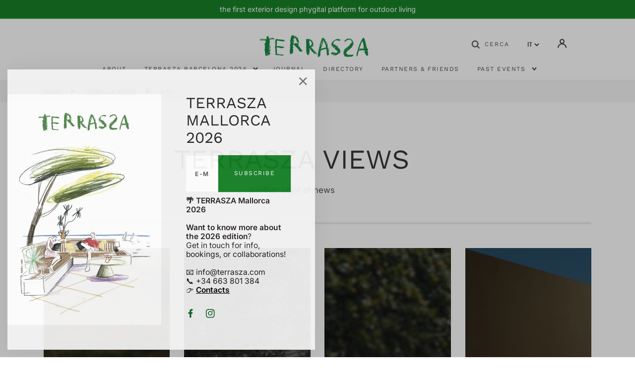

--- FILE ---
content_type: text/html; charset=utf-8
request_url: https://terrasza.com/it/blogs/terrasza-views-magazine/tagged/sofas
body_size: 32407
content:
<!doctype html>
<html class="no-js" lang="it">
	<head>


		<meta charset="utf-8">
		<meta http-equiv="X-UA-Compatible" content="IE=edge">
		<meta name="viewport" content="width=device-width,initial-scale=1">
		<meta name="theme-color" content="">
		<link rel="canonical" href="https://terrasza.com/it/blogs/terrasza-views-magazine/tagged/sofas">
		<link rel="preconnect" href="https://cdn.shopify.com" crossorigin><link rel="icon" type="image/png" href="//terrasza.com/cdn/shop/files/favcon2_32x32.jpg?v=1681553856"><link rel="preconnect" href="https://fonts.shopifycdn.com" crossorigin><title>TERRASZA VIEWS</title>

		

		

<meta property="og:site_name" content="Terrasza Events SL">
<meta property="og:url" content="https://terrasza.com/it/blogs/terrasza-views-magazine/tagged/sofas">
<meta property="og:title" content="TERRASZA VIEWS">
<meta property="og:type" content="website">
<meta property="og:description" content="TERRASZA è una nuova entusiasmante piattaforma di business online e offline per gli acquirenti che riunirà aziende leader nel settore dell&#39;arredamento, dell&#39;arredamento e del paesaggio per esterni. TERRASZA sarà una grande opportunità per chi ama stare all&#39;aria aperta e godere di spazi esterni belli e funzionali."><meta property="og:image" content="http://terrasza.com/cdn/shop/files/TSSPrw.jpg?v=1694985581">
  <meta property="og:image:secure_url" content="https://terrasza.com/cdn/shop/files/TSSPrw.jpg?v=1694985581">
  <meta property="og:image:width" content="1200">
  <meta property="og:image:height" content="628"><meta name="twitter:card" content="summary_large_image">
<meta name="twitter:title" content="TERRASZA VIEWS">
<meta name="twitter:description" content="TERRASZA è una nuova entusiasmante piattaforma di business online e offline per gli acquirenti che riunirà aziende leader nel settore dell&#39;arredamento, dell&#39;arredamento e del paesaggio per esterni. TERRASZA sarà una grande opportunità per chi ama stare all&#39;aria aperta e godere di spazi esterni belli e funzionali.">


		<script src="//terrasza.com/cdn/shop/t/9/assets/swiper.min.js?v=96623005686687900981695029813"></script>
		<link href="//terrasza.com/cdn/shop/t/9/assets/swiper.min.css?v=129234961059328625851695028969" rel="stylesheet" type="text/css" media="all" />
      
		<script src="//terrasza.com/cdn/shop/t/9/assets/constants.js?v=57430444635880596041694771765" defer="defer"></script>
		<script src="//terrasza.com/cdn/shop/t/9/assets/pubsub.js?v=2921868252632587581694771766" defer="defer"></script>
		<script src="//terrasza.com/cdn/shop/t/9/assets/global.js?v=79962846946636864181711304634" defer="defer"></script>

		<script>window.performance && window.performance.mark && window.performance.mark('shopify.content_for_header.start');</script><meta id="shopify-digital-wallet" name="shopify-digital-wallet" content="/72939766097/digital_wallets/dialog">
<meta name="shopify-checkout-api-token" content="2b2e23da76a5ec0cea47c749f7267064">
<meta id="in-context-paypal-metadata" data-shop-id="72939766097" data-venmo-supported="false" data-environment="production" data-locale="it_IT" data-paypal-v4="true" data-currency="EUR">
<link rel="alternate" type="application/atom+xml" title="Feed" href="/it/blogs/terrasza-views-magazine/tagged/sofas.atom" />
<link rel="next" href="/it/blogs/terrasza-views-magazine/tagged/sofas?page=2">
<link rel="alternate" hreflang="x-default" href="https://terrasza.com/blogs/terrasza-views-magazine/tagged/sofas">
<link rel="alternate" hreflang="en" href="https://terrasza.com/blogs/terrasza-views-magazine/tagged/sofas">
<link rel="alternate" hreflang="it" href="https://terrasza.com/it/blogs/terrasza-views-magazine/tagged/sofas">
<link rel="alternate" hreflang="es" href="https://terrasza.com/es/blogs/terrasza-views-magazine/tagged/sofas">
<script async="async" src="/checkouts/internal/preloads.js?locale=it-ES"></script>
<script id="shopify-features" type="application/json">{"accessToken":"2b2e23da76a5ec0cea47c749f7267064","betas":["rich-media-storefront-analytics"],"domain":"terrasza.com","predictiveSearch":true,"shopId":72939766097,"locale":"it"}</script>
<script>var Shopify = Shopify || {};
Shopify.shop = "terrasza.myshopify.com";
Shopify.locale = "it";
Shopify.currency = {"active":"EUR","rate":"1.0"};
Shopify.country = "ES";
Shopify.theme = {"name":"[PRODUCTION] terrasza.com","id":153029542225,"schema_name":"Stockholm","schema_version":"2.0.0","theme_store_id":null,"role":"main"};
Shopify.theme.handle = "null";
Shopify.theme.style = {"id":null,"handle":null};
Shopify.cdnHost = "terrasza.com/cdn";
Shopify.routes = Shopify.routes || {};
Shopify.routes.root = "/it/";</script>
<script type="module">!function(o){(o.Shopify=o.Shopify||{}).modules=!0}(window);</script>
<script>!function(o){function n(){var o=[];function n(){o.push(Array.prototype.slice.apply(arguments))}return n.q=o,n}var t=o.Shopify=o.Shopify||{};t.loadFeatures=n(),t.autoloadFeatures=n()}(window);</script>
<script id="shop-js-analytics" type="application/json">{"pageType":"blog"}</script>
<script defer="defer" async type="module" src="//terrasza.com/cdn/shopifycloud/shop-js/modules/v2/client.init-shop-cart-sync_DBkBYU4u.it.esm.js"></script>
<script defer="defer" async type="module" src="//terrasza.com/cdn/shopifycloud/shop-js/modules/v2/chunk.common_Bivs4Di_.esm.js"></script>
<script type="module">
  await import("//terrasza.com/cdn/shopifycloud/shop-js/modules/v2/client.init-shop-cart-sync_DBkBYU4u.it.esm.js");
await import("//terrasza.com/cdn/shopifycloud/shop-js/modules/v2/chunk.common_Bivs4Di_.esm.js");

  window.Shopify.SignInWithShop?.initShopCartSync?.({"fedCMEnabled":true,"windoidEnabled":true});

</script>
<script>(function() {
  var isLoaded = false;
  function asyncLoad() {
    if (isLoaded) return;
    isLoaded = true;
    var urls = ["https:\/\/storage.nfcube.com\/instafeed-6d82a8e124decc9ceabbf17124ba0c28.js?shop=terrasza.myshopify.com"];
    for (var i = 0; i < urls.length; i++) {
      var s = document.createElement('script');
      s.type = 'text/javascript';
      s.async = true;
      s.src = urls[i];
      var x = document.getElementsByTagName('script')[0];
      x.parentNode.insertBefore(s, x);
    }
  };
  if(window.attachEvent) {
    window.attachEvent('onload', asyncLoad);
  } else {
    window.addEventListener('load', asyncLoad, false);
  }
})();</script>
<script id="__st">var __st={"a":72939766097,"offset":3600,"reqid":"f78f0409-5cef-40fe-9e5e-bf832b0e1f98-1768898029","pageurl":"terrasza.com\/it\/blogs\/terrasza-views-magazine\/tagged\/sofas","s":"blogs-98445623633","u":"4ef1891eee40","p":"blog","rtyp":"blog","rid":98445623633};</script>
<script>window.ShopifyPaypalV4VisibilityTracking = true;</script>
<script id="captcha-bootstrap">!function(){'use strict';const t='contact',e='account',n='new_comment',o=[[t,t],['blogs',n],['comments',n],[t,'customer']],c=[[e,'customer_login'],[e,'guest_login'],[e,'recover_customer_password'],[e,'create_customer']],r=t=>t.map((([t,e])=>`form[action*='/${t}']:not([data-nocaptcha='true']) input[name='form_type'][value='${e}']`)).join(','),a=t=>()=>t?[...document.querySelectorAll(t)].map((t=>t.form)):[];function s(){const t=[...o],e=r(t);return a(e)}const i='password',u='form_key',d=['recaptcha-v3-token','g-recaptcha-response','h-captcha-response',i],f=()=>{try{return window.sessionStorage}catch{return}},m='__shopify_v',_=t=>t.elements[u];function p(t,e,n=!1){try{const o=window.sessionStorage,c=JSON.parse(o.getItem(e)),{data:r}=function(t){const{data:e,action:n}=t;return t[m]||n?{data:e,action:n}:{data:t,action:n}}(c);for(const[e,n]of Object.entries(r))t.elements[e]&&(t.elements[e].value=n);n&&o.removeItem(e)}catch(o){console.error('form repopulation failed',{error:o})}}const l='form_type',E='cptcha';function T(t){t.dataset[E]=!0}const w=window,h=w.document,L='Shopify',v='ce_forms',y='captcha';let A=!1;((t,e)=>{const n=(g='f06e6c50-85a8-45c8-87d0-21a2b65856fe',I='https://cdn.shopify.com/shopifycloud/storefront-forms-hcaptcha/ce_storefront_forms_captcha_hcaptcha.v1.5.2.iife.js',D={infoText:'Protetto da hCaptcha',privacyText:'Privacy',termsText:'Termini'},(t,e,n)=>{const o=w[L][v],c=o.bindForm;if(c)return c(t,g,e,D).then(n);var r;o.q.push([[t,g,e,D],n]),r=I,A||(h.body.append(Object.assign(h.createElement('script'),{id:'captcha-provider',async:!0,src:r})),A=!0)});var g,I,D;w[L]=w[L]||{},w[L][v]=w[L][v]||{},w[L][v].q=[],w[L][y]=w[L][y]||{},w[L][y].protect=function(t,e){n(t,void 0,e),T(t)},Object.freeze(w[L][y]),function(t,e,n,w,h,L){const[v,y,A,g]=function(t,e,n){const i=e?o:[],u=t?c:[],d=[...i,...u],f=r(d),m=r(i),_=r(d.filter((([t,e])=>n.includes(e))));return[a(f),a(m),a(_),s()]}(w,h,L),I=t=>{const e=t.target;return e instanceof HTMLFormElement?e:e&&e.form},D=t=>v().includes(t);t.addEventListener('submit',(t=>{const e=I(t);if(!e)return;const n=D(e)&&!e.dataset.hcaptchaBound&&!e.dataset.recaptchaBound,o=_(e),c=g().includes(e)&&(!o||!o.value);(n||c)&&t.preventDefault(),c&&!n&&(function(t){try{if(!f())return;!function(t){const e=f();if(!e)return;const n=_(t);if(!n)return;const o=n.value;o&&e.removeItem(o)}(t);const e=Array.from(Array(32),(()=>Math.random().toString(36)[2])).join('');!function(t,e){_(t)||t.append(Object.assign(document.createElement('input'),{type:'hidden',name:u})),t.elements[u].value=e}(t,e),function(t,e){const n=f();if(!n)return;const o=[...t.querySelectorAll(`input[type='${i}']`)].map((({name:t})=>t)),c=[...d,...o],r={};for(const[a,s]of new FormData(t).entries())c.includes(a)||(r[a]=s);n.setItem(e,JSON.stringify({[m]:1,action:t.action,data:r}))}(t,e)}catch(e){console.error('failed to persist form',e)}}(e),e.submit())}));const S=(t,e)=>{t&&!t.dataset[E]&&(n(t,e.some((e=>e===t))),T(t))};for(const o of['focusin','change'])t.addEventListener(o,(t=>{const e=I(t);D(e)&&S(e,y())}));const B=e.get('form_key'),M=e.get(l),P=B&&M;t.addEventListener('DOMContentLoaded',(()=>{const t=y();if(P)for(const e of t)e.elements[l].value===M&&p(e,B);[...new Set([...A(),...v().filter((t=>'true'===t.dataset.shopifyCaptcha))])].forEach((e=>S(e,t)))}))}(h,new URLSearchParams(w.location.search),n,t,e,['guest_login'])})(!0,!0)}();</script>
<script integrity="sha256-4kQ18oKyAcykRKYeNunJcIwy7WH5gtpwJnB7kiuLZ1E=" data-source-attribution="shopify.loadfeatures" defer="defer" src="//terrasza.com/cdn/shopifycloud/storefront/assets/storefront/load_feature-a0a9edcb.js" crossorigin="anonymous"></script>
<script data-source-attribution="shopify.dynamic_checkout.dynamic.init">var Shopify=Shopify||{};Shopify.PaymentButton=Shopify.PaymentButton||{isStorefrontPortableWallets:!0,init:function(){window.Shopify.PaymentButton.init=function(){};var t=document.createElement("script");t.src="https://terrasza.com/cdn/shopifycloud/portable-wallets/latest/portable-wallets.it.js",t.type="module",document.head.appendChild(t)}};
</script>
<script data-source-attribution="shopify.dynamic_checkout.buyer_consent">
  function portableWalletsHideBuyerConsent(e){var t=document.getElementById("shopify-buyer-consent"),n=document.getElementById("shopify-subscription-policy-button");t&&n&&(t.classList.add("hidden"),t.setAttribute("aria-hidden","true"),n.removeEventListener("click",e))}function portableWalletsShowBuyerConsent(e){var t=document.getElementById("shopify-buyer-consent"),n=document.getElementById("shopify-subscription-policy-button");t&&n&&(t.classList.remove("hidden"),t.removeAttribute("aria-hidden"),n.addEventListener("click",e))}window.Shopify?.PaymentButton&&(window.Shopify.PaymentButton.hideBuyerConsent=portableWalletsHideBuyerConsent,window.Shopify.PaymentButton.showBuyerConsent=portableWalletsShowBuyerConsent);
</script>
<script data-source-attribution="shopify.dynamic_checkout.cart.bootstrap">document.addEventListener("DOMContentLoaded",(function(){function t(){return document.querySelector("shopify-accelerated-checkout-cart, shopify-accelerated-checkout")}if(t())Shopify.PaymentButton.init();else{new MutationObserver((function(e,n){t()&&(Shopify.PaymentButton.init(),n.disconnect())})).observe(document.body,{childList:!0,subtree:!0})}}));
</script>
<script id='scb4127' type='text/javascript' async='' src='https://terrasza.com/cdn/shopifycloud/privacy-banner/storefront-banner.js'></script><link id="shopify-accelerated-checkout-styles" rel="stylesheet" media="screen" href="https://terrasza.com/cdn/shopifycloud/portable-wallets/latest/accelerated-checkout-backwards-compat.css" crossorigin="anonymous">
<style id="shopify-accelerated-checkout-cart">
        #shopify-buyer-consent {
  margin-top: 1em;
  display: inline-block;
  width: 100%;
}

#shopify-buyer-consent.hidden {
  display: none;
}

#shopify-subscription-policy-button {
  background: none;
  border: none;
  padding: 0;
  text-decoration: underline;
  font-size: inherit;
  cursor: pointer;
}

#shopify-subscription-policy-button::before {
  box-shadow: none;
}

      </style>
<script id="sections-script" data-sections="header,footer" defer="defer" src="//terrasza.com/cdn/shop/t/9/compiled_assets/scripts.js?v=4781"></script>
<script>window.performance && window.performance.mark && window.performance.mark('shopify.content_for_header.end');</script>


		<style data-shopify>
			@font-face {
  font-family: Inter;
  font-weight: 400;
  font-style: normal;
  font-display: swap;
  src: url("//terrasza.com/cdn/fonts/inter/inter_n4.b2a3f24c19b4de56e8871f609e73ca7f6d2e2bb9.woff2") format("woff2"),
       url("//terrasza.com/cdn/fonts/inter/inter_n4.af8052d517e0c9ffac7b814872cecc27ae1fa132.woff") format("woff");
}

			@font-face {
  font-family: Inter;
  font-weight: 600;
  font-style: normal;
  font-display: swap;
  src: url("//terrasza.com/cdn/fonts/inter/inter_n6.771af0474a71b3797eb38f3487d6fb79d43b6877.woff2") format("woff2"),
       url("//terrasza.com/cdn/fonts/inter/inter_n6.88c903d8f9e157d48b73b7777d0642925bcecde7.woff") format("woff");
}

			@font-face {
  font-family: Inter;
  font-weight: 400;
  font-style: italic;
  font-display: swap;
  src: url("//terrasza.com/cdn/fonts/inter/inter_i4.feae1981dda792ab80d117249d9c7e0f1017e5b3.woff2") format("woff2"),
       url("//terrasza.com/cdn/fonts/inter/inter_i4.62773b7113d5e5f02c71486623cf828884c85c6e.woff") format("woff");
}

			@font-face {
  font-family: Inter;
  font-weight: 600;
  font-style: italic;
  font-display: swap;
  src: url("//terrasza.com/cdn/fonts/inter/inter_i6.3bbe0fe1c7ee4f282f9c2e296f3e4401a48cbe19.woff2") format("woff2"),
       url("//terrasza.com/cdn/fonts/inter/inter_i6.8bea21f57a10d5416ddf685e2c91682ec237876d.woff") format("woff");
}

			@font-face {
  font-family: "Work Sans";
  font-weight: 400;
  font-style: normal;
  font-display: swap;
  src: url("//terrasza.com/cdn/fonts/work_sans/worksans_n4.b7973b3d07d0ace13de1b1bea9c45759cdbe12cf.woff2") format("woff2"),
       url("//terrasza.com/cdn/fonts/work_sans/worksans_n4.cf5ceb1e6d373a9505e637c1aff0a71d0959556d.woff") format("woff");
}

			@font-face {
  font-family: "Work Sans";
  font-weight: 400;
  font-style: normal;
  font-display: swap;
  src: url("//terrasza.com/cdn/fonts/work_sans/worksans_n4.b7973b3d07d0ace13de1b1bea9c45759cdbe12cf.woff2") format("woff2"),
       url("//terrasza.com/cdn/fonts/work_sans/worksans_n4.cf5ceb1e6d373a9505e637c1aff0a71d0959556d.woff") format("woff");
}

			@font-face {
  font-family: "Work Sans";
  font-weight: 400;
  font-style: normal;
  font-display: swap;
  src: url("//terrasza.com/cdn/fonts/work_sans/worksans_n4.b7973b3d07d0ace13de1b1bea9c45759cdbe12cf.woff2") format("woff2"),
       url("//terrasza.com/cdn/fonts/work_sans/worksans_n4.cf5ceb1e6d373a9505e637c1aff0a71d0959556d.woff") format("woff");
}

			@font-face {
  font-family: "Work Sans";
  font-weight: 400;
  font-style: normal;
  font-display: swap;
  src: url("//terrasza.com/cdn/fonts/work_sans/worksans_n4.b7973b3d07d0ace13de1b1bea9c45759cdbe12cf.woff2") format("woff2"),
       url("//terrasza.com/cdn/fonts/work_sans/worksans_n4.cf5ceb1e6d373a9505e637c1aff0a71d0959556d.woff") format("woff");
}


			:root {
			--font-body-family: Inter, sans-serif;
			--font-body-style: normal;
			--font-body-weight: 400;

			--font-heading-family: "Work Sans", sans-serif;
			--font-heading-style: normal;
			--font-heading-weight: 400;
			--font-heading-letter-spacing: 0em;

			--font-heading-card-family: "Work Sans", sans-serif;
			--font-heading-card-style: normal;
			--font-heading-card-weight: 400;
			--font-heading-card-text-transform: uppercase;
			--font-heading-card-letter-spacing: 0.1em;

			--font-body-scale: 1.2;
			--font-heading-scale: 0.8333333333333334;
			--font-heading-card-scale: 0.8333333333333334;

			--font-button-family: "Work Sans", sans-serif;
			--font-button-style: normal;
			--font-button-weight: 400;
			--font-button-text-transform: uppercase;

			--font-button-family: "Work Sans", sans-serif;
			--font-button-style: normal;
			--font-button-weight: 400;
			--font-button-text-transform: uppercase;

			--font-header-menu-family: "Work Sans", sans-serif;
			--font-header-menu-style: normal;
			--font-header-menu-weight: 400;
			--font-header-menu-text-transform: uppercase;

			--font-popups-heading-family: "Work Sans", sans-serif;
			--font-popups-heading-style: normal;
			--font-popups-heading-weight: 400;
			--font-popups-text-family: "Open Sans", sans-serif;
			--font-popups-text-style: normal;
			--font-popups-text-weight: 400;
			--font-popups-scale: 1.0;

			--color-base-text: 15, 15, 15;
			--color-title-text: 51, 51, 51;
			--color-secondary-text: 62, 62, 62;
			--color-base-background-1: 255, 255, 255;
			--color-base-background-2: 245, 245, 245;

			--color-secondary-element-background: 255, 215, 0;

			--color-announcement-bar-background: 19, 126, 35;

			--color-section-border: 236, 236, 236;
			--color-base-solid-button-labels: 255, 255, 255;
			--color-base-outline-button-labels: 0, 0, 0;
			--color-base-button-background: 19, 126, 35;
			--payment-terms-background-color: #ffffff;

			}

			*,
			*::before,
			*::after {
			box-sizing: inherit;
			}

			html {
			box-sizing: border-box;
			font-size: calc(var(--font-body-scale) * 62.5%);
			height: 100%;

			}

			body {
			display: flex;
			flex-direction: column;
			position: relative;
			min-height: 100%;
			margin: 0;
			font-size: 1.4rem;
			line-height: 1.8;
			font-family: var(--font-body-family);
			font-style: var(--font-body-style);
			font-weight: var(--font-body-weight);
			overflow-x: hidden;
			}
			.content-for-layout {
			flex: 1;
			}

			@media screen and (min-width: 750px) {
			body {
			font-size: 1.4rem;
			}
			}

			.spaced-section {
			margin-top: 5rem;
			}

			@media screen and (min-width: 990px) {
			.spaced-section {
			margin-top: 100px;
			}
			}

		</style>
		<link href="//terrasza.com/cdn/shop/t/9/assets/jquery.fancybox.css?v=137092036291199092101694771764" rel="stylesheet" type="text/css" media="all" />
		<link href="//terrasza.com/cdn/shop/t/9/assets/slick.css?v=98340474046176884051694771762" rel="stylesheet" type="text/css" media="all" />
		<link href="//terrasza.com/cdn/shop/t/9/assets/quickview.css?v=27315581436615841431694771769" rel="stylesheet" type="text/css" media="all" />
		<link href="//terrasza.com/cdn/shop/t/9/assets/bootstrap-grid.css?v=132686141276427385161695215975" rel="stylesheet" type="text/css" media="all" />
		<link href="//terrasza.com/cdn/shop/t/9/assets/base.css?v=6765051347905346291711361124" rel="stylesheet" type="text/css" media="all" />
<link
				rel="stylesheet"
				href="//terrasza.com/cdn/shop/t/9/assets/component-predictive-search.css?v=171138505633320479921711304652"
				media="print"
				onload="this.media='all'"
			><link rel="preload" as="font" href="//terrasza.com/cdn/fonts/inter/inter_n4.b2a3f24c19b4de56e8871f609e73ca7f6d2e2bb9.woff2" type="font/woff2" crossorigin><link rel="preload" as="font" href="//terrasza.com/cdn/fonts/work_sans/worksans_n4.b7973b3d07d0ace13de1b1bea9c45759cdbe12cf.woff2" type="font/woff2" crossorigin><script>document.documentElement.className = document.documentElement.className.replace('no-js', 'js');
			if (Shopify.designMode) {
				document.documentElement.classList.add('shopify-design-mode');
			}
		</script>
	
  <!-- "snippets/shogun-head.liquid" was not rendered, the associated app was uninstalled -->
  
  <!-- Google tag (gtag.js) -->
  <script async src="https://www.googletagmanager.com/gtag/js?id=G-ZR2N49G4RV"></script>
  <script>
    window.dataLayer = window.dataLayer || [];
    function gtag(){dataLayer.push(arguments);}
    gtag('js', new Date());
  
    gtag('config', 'G-ZR2N49G4RV');
  </script>
      
<!-- BEGIN app block: shopify://apps/hulk-form-builder/blocks/app-embed/b6b8dd14-356b-4725-a4ed-77232212b3c3 --><!-- BEGIN app snippet: hulkapps-formbuilder-theme-ext --><script type="text/javascript">
  
  if (typeof window.formbuilder_customer != "object") {
        window.formbuilder_customer = {}
  }

  window.hulkFormBuilder = {
    form_data: {},
    shop_data: {"shop_eEfy1HdVu_1oFQ5V_EgdnA":{"shop_uuid":"eEfy1HdVu_1oFQ5V_EgdnA","shop_timezone":"Europe\/Rome","shop_id":115716,"shop_is_after_submit_enabled":true,"shop_shopify_plan":"basic","shop_shopify_domain":"terrasza.myshopify.com","shop_remove_watermark":false,"shop_created_at":"2024-09-02T19:29:13.408Z","is_skip_metafield":false,"shop_deleted":false,"shop_disabled":false}},
    settings_data: {"shop_settings":{"shop_customise_msgs":[],"default_customise_msgs":{"is_required":"is required","thank_you":"Thank you! The form was submitted successfully.","processing":"Processing...","valid_data":"Please provide valid data","valid_email":"Provide valid email format","valid_tags":"HTML Tags are not allowed","valid_phone":"Provide valid phone number","valid_captcha":"Please provide valid captcha response","valid_url":"Provide valid URL","only_number_alloud":"Provide valid number in","number_less":"must be less than","number_more":"must be more than","image_must_less":"Image must be less than 20MB","image_number":"Images allowed","image_extension":"Invalid extension! Please provide image file","error_image_upload":"Error in image upload. Please try again.","error_file_upload":"Error in file upload. Please try again.","your_response":"Your response","error_form_submit":"Error occur.Please try again after sometime.","email_submitted":"Form with this email is already submitted","invalid_email_by_zerobounce":"The email address you entered appears to be invalid. Please check it and try again.","download_file":"Download file","card_details_invalid":"Your card details are invalid","card_details":"Card details","please_enter_card_details":"Please enter card details","card_number":"Card number","exp_mm":"Exp MM","exp_yy":"Exp YY","crd_cvc":"CVV","payment_value":"Payment amount","please_enter_payment_amount":"Please enter payment amount","address1":"Address line 1","address2":"Address line 2","city":"City","province":"Province","zipcode":"Zip code","country":"Country","blocked_domain":"This form does not accept addresses from","file_must_less":"File must be less than 20MB","file_extension":"Invalid extension! Please provide file","only_file_number_alloud":"files allowed","previous":"Previous","next":"Next","must_have_a_input":"Please enter at least one field.","please_enter_required_data":"Please enter required data","atleast_one_special_char":"Include at least one special character","atleast_one_lowercase_char":"Include at least one lowercase character","atleast_one_uppercase_char":"Include at least one uppercase character","atleast_one_number":"Include at least one number","must_have_8_chars":"Must have 8 characters long","be_between_8_and_12_chars":"Be between 8 and 12 characters long","please_select":"Please Select","phone_submitted":"Form with this phone number is already submitted","user_res_parse_error":"Error while submitting the form","valid_same_values":"values must be same","product_choice_clear_selection":"Clear Selection","picture_choice_clear_selection":"Clear Selection","remove_all_for_file_image_upload":"Remove All","invalid_file_type_for_image_upload":"You can't upload files of this type.","invalid_file_type_for_signature_upload":"You can't upload files of this type.","max_files_exceeded_for_file_upload":"You can not upload any more files.","max_files_exceeded_for_image_upload":"You can not upload any more files.","file_already_exist":"File already uploaded","max_limit_exceed":"You have added the maximum number of text fields.","cancel_upload_for_file_upload":"Cancel upload","cancel_upload_for_image_upload":"Cancel upload","cancel_upload_for_signature_upload":"Cancel upload"},"shop_blocked_domains":[]}},
    features_data: {"shop_plan_features":{"shop_plan_features":["unlimited-forms","full-design-customization","export-form-submissions","multiple-recipients-for-form-submissions","multiple-admin-notifications","enable-captcha","unlimited-file-uploads","save-submitted-form-data","set-auto-response-message","conditional-logic","form-banner","save-as-draft-facility","include-user-response-in-admin-email","disable-form-submission","removing-powered-by-hulkapps","mail-platform-integration","stripe-payment-integration","pre-built-templates","create-customer-account-on-shopify","google-analytics-3-by-tracking-id","facebook-pixel-id","bing-uet-pixel-id","advanced-js","advanced-css","api-available","customize-form-message","hidden-field","restrict-from-submissions-per-one-user","utm-tracking","ratings","privacy-notices","heading","paragraph","shopify-flow-trigger","domain-setup","block-domain","address","html-code","form-schedule","after-submit-script","customize-form-scrolling","on-form-submission-record-the-referrer-url","password","duplicate-the-forms","include-user-response-in-auto-responder-email","elements-add-ons","admin-and-auto-responder-email-with-tokens","email-export","premium-support","google-analytics-4-by-measurement-id","google-ads-for-tracking-conversion","validation-field","file-upload","load_form_as_popup","advanced_conditional_logic"]}},
    shop: null,
    shop_id: null,
    plan_features: null,
    validateDoubleQuotes: false,
    assets: {
      extraFunctions: "https://cdn.shopify.com/extensions/019bb5ee-ec40-7527-955d-c1b8751eb060/form-builder-by-hulkapps-50/assets/extra-functions.js",
      extraStyles: "https://cdn.shopify.com/extensions/019bb5ee-ec40-7527-955d-c1b8751eb060/form-builder-by-hulkapps-50/assets/extra-styles.css",
      bootstrapStyles: "https://cdn.shopify.com/extensions/019bb5ee-ec40-7527-955d-c1b8751eb060/form-builder-by-hulkapps-50/assets/theme-app-extension-bootstrap.css"
    },
    translations: {
      htmlTagNotAllowed: "HTML Tags are not allowed",
      sqlQueryNotAllowed: "SQL Queries are not allowed",
      doubleQuoteNotAllowed: "Double quotes are not allowed",
      vorwerkHttpWwwNotAllowed: "The words \u0026#39;http\u0026#39; and \u0026#39;www\u0026#39; are not allowed. Please remove them and try again.",
      maxTextFieldsReached: "You have added the maximum number of text fields.",
      avoidNegativeWords: "Avoid negative words: Don\u0026#39;t use negative words in your contact message.",
      customDesignOnly: "This form is for custom designs requests. For general inquiries please contact our team at info@stagheaddesigns.com",
      zerobounceApiErrorMsg: "We couldn\u0026#39;t verify your email due to a technical issue. Please try again later.",
    }

  }

  

  window.FbThemeAppExtSettingsHash = {}
  
</script><!-- END app snippet --><!-- END app block --><script src="https://cdn.shopify.com/extensions/019bb5ee-ec40-7527-955d-c1b8751eb060/form-builder-by-hulkapps-50/assets/form-builder-script.js" type="text/javascript" defer="defer"></script>
<link href="https://monorail-edge.shopifysvc.com" rel="dns-prefetch">
<script>(function(){if ("sendBeacon" in navigator && "performance" in window) {try {var session_token_from_headers = performance.getEntriesByType('navigation')[0].serverTiming.find(x => x.name == '_s').description;} catch {var session_token_from_headers = undefined;}var session_cookie_matches = document.cookie.match(/_shopify_s=([^;]*)/);var session_token_from_cookie = session_cookie_matches && session_cookie_matches.length === 2 ? session_cookie_matches[1] : "";var session_token = session_token_from_headers || session_token_from_cookie || "";function handle_abandonment_event(e) {var entries = performance.getEntries().filter(function(entry) {return /monorail-edge.shopifysvc.com/.test(entry.name);});if (!window.abandonment_tracked && entries.length === 0) {window.abandonment_tracked = true;var currentMs = Date.now();var navigation_start = performance.timing.navigationStart;var payload = {shop_id: 72939766097,url: window.location.href,navigation_start,duration: currentMs - navigation_start,session_token,page_type: "blog"};window.navigator.sendBeacon("https://monorail-edge.shopifysvc.com/v1/produce", JSON.stringify({schema_id: "online_store_buyer_site_abandonment/1.1",payload: payload,metadata: {event_created_at_ms: currentMs,event_sent_at_ms: currentMs}}));}}window.addEventListener('pagehide', handle_abandonment_event);}}());</script>
<script id="web-pixels-manager-setup">(function e(e,d,r,n,o){if(void 0===o&&(o={}),!Boolean(null===(a=null===(i=window.Shopify)||void 0===i?void 0:i.analytics)||void 0===a?void 0:a.replayQueue)){var i,a;window.Shopify=window.Shopify||{};var t=window.Shopify;t.analytics=t.analytics||{};var s=t.analytics;s.replayQueue=[],s.publish=function(e,d,r){return s.replayQueue.push([e,d,r]),!0};try{self.performance.mark("wpm:start")}catch(e){}var l=function(){var e={modern:/Edge?\/(1{2}[4-9]|1[2-9]\d|[2-9]\d{2}|\d{4,})\.\d+(\.\d+|)|Firefox\/(1{2}[4-9]|1[2-9]\d|[2-9]\d{2}|\d{4,})\.\d+(\.\d+|)|Chrom(ium|e)\/(9{2}|\d{3,})\.\d+(\.\d+|)|(Maci|X1{2}).+ Version\/(15\.\d+|(1[6-9]|[2-9]\d|\d{3,})\.\d+)([,.]\d+|)( \(\w+\)|)( Mobile\/\w+|) Safari\/|Chrome.+OPR\/(9{2}|\d{3,})\.\d+\.\d+|(CPU[ +]OS|iPhone[ +]OS|CPU[ +]iPhone|CPU IPhone OS|CPU iPad OS)[ +]+(15[._]\d+|(1[6-9]|[2-9]\d|\d{3,})[._]\d+)([._]\d+|)|Android:?[ /-](13[3-9]|1[4-9]\d|[2-9]\d{2}|\d{4,})(\.\d+|)(\.\d+|)|Android.+Firefox\/(13[5-9]|1[4-9]\d|[2-9]\d{2}|\d{4,})\.\d+(\.\d+|)|Android.+Chrom(ium|e)\/(13[3-9]|1[4-9]\d|[2-9]\d{2}|\d{4,})\.\d+(\.\d+|)|SamsungBrowser\/([2-9]\d|\d{3,})\.\d+/,legacy:/Edge?\/(1[6-9]|[2-9]\d|\d{3,})\.\d+(\.\d+|)|Firefox\/(5[4-9]|[6-9]\d|\d{3,})\.\d+(\.\d+|)|Chrom(ium|e)\/(5[1-9]|[6-9]\d|\d{3,})\.\d+(\.\d+|)([\d.]+$|.*Safari\/(?![\d.]+ Edge\/[\d.]+$))|(Maci|X1{2}).+ Version\/(10\.\d+|(1[1-9]|[2-9]\d|\d{3,})\.\d+)([,.]\d+|)( \(\w+\)|)( Mobile\/\w+|) Safari\/|Chrome.+OPR\/(3[89]|[4-9]\d|\d{3,})\.\d+\.\d+|(CPU[ +]OS|iPhone[ +]OS|CPU[ +]iPhone|CPU IPhone OS|CPU iPad OS)[ +]+(10[._]\d+|(1[1-9]|[2-9]\d|\d{3,})[._]\d+)([._]\d+|)|Android:?[ /-](13[3-9]|1[4-9]\d|[2-9]\d{2}|\d{4,})(\.\d+|)(\.\d+|)|Mobile Safari.+OPR\/([89]\d|\d{3,})\.\d+\.\d+|Android.+Firefox\/(13[5-9]|1[4-9]\d|[2-9]\d{2}|\d{4,})\.\d+(\.\d+|)|Android.+Chrom(ium|e)\/(13[3-9]|1[4-9]\d|[2-9]\d{2}|\d{4,})\.\d+(\.\d+|)|Android.+(UC? ?Browser|UCWEB|U3)[ /]?(15\.([5-9]|\d{2,})|(1[6-9]|[2-9]\d|\d{3,})\.\d+)\.\d+|SamsungBrowser\/(5\.\d+|([6-9]|\d{2,})\.\d+)|Android.+MQ{2}Browser\/(14(\.(9|\d{2,})|)|(1[5-9]|[2-9]\d|\d{3,})(\.\d+|))(\.\d+|)|K[Aa][Ii]OS\/(3\.\d+|([4-9]|\d{2,})\.\d+)(\.\d+|)/},d=e.modern,r=e.legacy,n=navigator.userAgent;return n.match(d)?"modern":n.match(r)?"legacy":"unknown"}(),u="modern"===l?"modern":"legacy",c=(null!=n?n:{modern:"",legacy:""})[u],f=function(e){return[e.baseUrl,"/wpm","/b",e.hashVersion,"modern"===e.buildTarget?"m":"l",".js"].join("")}({baseUrl:d,hashVersion:r,buildTarget:u}),m=function(e){var d=e.version,r=e.bundleTarget,n=e.surface,o=e.pageUrl,i=e.monorailEndpoint;return{emit:function(e){var a=e.status,t=e.errorMsg,s=(new Date).getTime(),l=JSON.stringify({metadata:{event_sent_at_ms:s},events:[{schema_id:"web_pixels_manager_load/3.1",payload:{version:d,bundle_target:r,page_url:o,status:a,surface:n,error_msg:t},metadata:{event_created_at_ms:s}}]});if(!i)return console&&console.warn&&console.warn("[Web Pixels Manager] No Monorail endpoint provided, skipping logging."),!1;try{return self.navigator.sendBeacon.bind(self.navigator)(i,l)}catch(e){}var u=new XMLHttpRequest;try{return u.open("POST",i,!0),u.setRequestHeader("Content-Type","text/plain"),u.send(l),!0}catch(e){return console&&console.warn&&console.warn("[Web Pixels Manager] Got an unhandled error while logging to Monorail."),!1}}}}({version:r,bundleTarget:l,surface:e.surface,pageUrl:self.location.href,monorailEndpoint:e.monorailEndpoint});try{o.browserTarget=l,function(e){var d=e.src,r=e.async,n=void 0===r||r,o=e.onload,i=e.onerror,a=e.sri,t=e.scriptDataAttributes,s=void 0===t?{}:t,l=document.createElement("script"),u=document.querySelector("head"),c=document.querySelector("body");if(l.async=n,l.src=d,a&&(l.integrity=a,l.crossOrigin="anonymous"),s)for(var f in s)if(Object.prototype.hasOwnProperty.call(s,f))try{l.dataset[f]=s[f]}catch(e){}if(o&&l.addEventListener("load",o),i&&l.addEventListener("error",i),u)u.appendChild(l);else{if(!c)throw new Error("Did not find a head or body element to append the script");c.appendChild(l)}}({src:f,async:!0,onload:function(){if(!function(){var e,d;return Boolean(null===(d=null===(e=window.Shopify)||void 0===e?void 0:e.analytics)||void 0===d?void 0:d.initialized)}()){var d=window.webPixelsManager.init(e)||void 0;if(d){var r=window.Shopify.analytics;r.replayQueue.forEach((function(e){var r=e[0],n=e[1],o=e[2];d.publishCustomEvent(r,n,o)})),r.replayQueue=[],r.publish=d.publishCustomEvent,r.visitor=d.visitor,r.initialized=!0}}},onerror:function(){return m.emit({status:"failed",errorMsg:"".concat(f," has failed to load")})},sri:function(e){var d=/^sha384-[A-Za-z0-9+/=]+$/;return"string"==typeof e&&d.test(e)}(c)?c:"",scriptDataAttributes:o}),m.emit({status:"loading"})}catch(e){m.emit({status:"failed",errorMsg:(null==e?void 0:e.message)||"Unknown error"})}}})({shopId: 72939766097,storefrontBaseUrl: "https://terrasza.com",extensionsBaseUrl: "https://extensions.shopifycdn.com/cdn/shopifycloud/web-pixels-manager",monorailEndpoint: "https://monorail-edge.shopifysvc.com/unstable/produce_batch",surface: "storefront-renderer",enabledBetaFlags: ["2dca8a86"],webPixelsConfigList: [{"id":"shopify-app-pixel","configuration":"{}","eventPayloadVersion":"v1","runtimeContext":"STRICT","scriptVersion":"0450","apiClientId":"shopify-pixel","type":"APP","privacyPurposes":["ANALYTICS","MARKETING"]},{"id":"shopify-custom-pixel","eventPayloadVersion":"v1","runtimeContext":"LAX","scriptVersion":"0450","apiClientId":"shopify-pixel","type":"CUSTOM","privacyPurposes":["ANALYTICS","MARKETING"]}],isMerchantRequest: false,initData: {"shop":{"name":"Terrasza Events SL","paymentSettings":{"currencyCode":"EUR"},"myshopifyDomain":"terrasza.myshopify.com","countryCode":"ES","storefrontUrl":"https:\/\/terrasza.com\/it"},"customer":null,"cart":null,"checkout":null,"productVariants":[],"purchasingCompany":null},},"https://terrasza.com/cdn","fcfee988w5aeb613cpc8e4bc33m6693e112",{"modern":"","legacy":""},{"shopId":"72939766097","storefrontBaseUrl":"https:\/\/terrasza.com","extensionBaseUrl":"https:\/\/extensions.shopifycdn.com\/cdn\/shopifycloud\/web-pixels-manager","surface":"storefront-renderer","enabledBetaFlags":"[\"2dca8a86\"]","isMerchantRequest":"false","hashVersion":"fcfee988w5aeb613cpc8e4bc33m6693e112","publish":"custom","events":"[[\"page_viewed\",{}]]"});</script><script>
  window.ShopifyAnalytics = window.ShopifyAnalytics || {};
  window.ShopifyAnalytics.meta = window.ShopifyAnalytics.meta || {};
  window.ShopifyAnalytics.meta.currency = 'EUR';
  var meta = {"page":{"pageType":"blog","resourceType":"blog","resourceId":98445623633,"requestId":"f78f0409-5cef-40fe-9e5e-bf832b0e1f98-1768898029"}};
  for (var attr in meta) {
    window.ShopifyAnalytics.meta[attr] = meta[attr];
  }
</script>
<script class="analytics">
  (function () {
    var customDocumentWrite = function(content) {
      var jquery = null;

      if (window.jQuery) {
        jquery = window.jQuery;
      } else if (window.Checkout && window.Checkout.$) {
        jquery = window.Checkout.$;
      }

      if (jquery) {
        jquery('body').append(content);
      }
    };

    var hasLoggedConversion = function(token) {
      if (token) {
        return document.cookie.indexOf('loggedConversion=' + token) !== -1;
      }
      return false;
    }

    var setCookieIfConversion = function(token) {
      if (token) {
        var twoMonthsFromNow = new Date(Date.now());
        twoMonthsFromNow.setMonth(twoMonthsFromNow.getMonth() + 2);

        document.cookie = 'loggedConversion=' + token + '; expires=' + twoMonthsFromNow;
      }
    }

    var trekkie = window.ShopifyAnalytics.lib = window.trekkie = window.trekkie || [];
    if (trekkie.integrations) {
      return;
    }
    trekkie.methods = [
      'identify',
      'page',
      'ready',
      'track',
      'trackForm',
      'trackLink'
    ];
    trekkie.factory = function(method) {
      return function() {
        var args = Array.prototype.slice.call(arguments);
        args.unshift(method);
        trekkie.push(args);
        return trekkie;
      };
    };
    for (var i = 0; i < trekkie.methods.length; i++) {
      var key = trekkie.methods[i];
      trekkie[key] = trekkie.factory(key);
    }
    trekkie.load = function(config) {
      trekkie.config = config || {};
      trekkie.config.initialDocumentCookie = document.cookie;
      var first = document.getElementsByTagName('script')[0];
      var script = document.createElement('script');
      script.type = 'text/javascript';
      script.onerror = function(e) {
        var scriptFallback = document.createElement('script');
        scriptFallback.type = 'text/javascript';
        scriptFallback.onerror = function(error) {
                var Monorail = {
      produce: function produce(monorailDomain, schemaId, payload) {
        var currentMs = new Date().getTime();
        var event = {
          schema_id: schemaId,
          payload: payload,
          metadata: {
            event_created_at_ms: currentMs,
            event_sent_at_ms: currentMs
          }
        };
        return Monorail.sendRequest("https://" + monorailDomain + "/v1/produce", JSON.stringify(event));
      },
      sendRequest: function sendRequest(endpointUrl, payload) {
        // Try the sendBeacon API
        if (window && window.navigator && typeof window.navigator.sendBeacon === 'function' && typeof window.Blob === 'function' && !Monorail.isIos12()) {
          var blobData = new window.Blob([payload], {
            type: 'text/plain'
          });

          if (window.navigator.sendBeacon(endpointUrl, blobData)) {
            return true;
          } // sendBeacon was not successful

        } // XHR beacon

        var xhr = new XMLHttpRequest();

        try {
          xhr.open('POST', endpointUrl);
          xhr.setRequestHeader('Content-Type', 'text/plain');
          xhr.send(payload);
        } catch (e) {
          console.log(e);
        }

        return false;
      },
      isIos12: function isIos12() {
        return window.navigator.userAgent.lastIndexOf('iPhone; CPU iPhone OS 12_') !== -1 || window.navigator.userAgent.lastIndexOf('iPad; CPU OS 12_') !== -1;
      }
    };
    Monorail.produce('monorail-edge.shopifysvc.com',
      'trekkie_storefront_load_errors/1.1',
      {shop_id: 72939766097,
      theme_id: 153029542225,
      app_name: "storefront",
      context_url: window.location.href,
      source_url: "//terrasza.com/cdn/s/trekkie.storefront.cd680fe47e6c39ca5d5df5f0a32d569bc48c0f27.min.js"});

        };
        scriptFallback.async = true;
        scriptFallback.src = '//terrasza.com/cdn/s/trekkie.storefront.cd680fe47e6c39ca5d5df5f0a32d569bc48c0f27.min.js';
        first.parentNode.insertBefore(scriptFallback, first);
      };
      script.async = true;
      script.src = '//terrasza.com/cdn/s/trekkie.storefront.cd680fe47e6c39ca5d5df5f0a32d569bc48c0f27.min.js';
      first.parentNode.insertBefore(script, first);
    };
    trekkie.load(
      {"Trekkie":{"appName":"storefront","development":false,"defaultAttributes":{"shopId":72939766097,"isMerchantRequest":null,"themeId":153029542225,"themeCityHash":"3777919783873341055","contentLanguage":"it","currency":"EUR","eventMetadataId":"2678210c-5d98-4cbc-9b41-b42728fab9d3"},"isServerSideCookieWritingEnabled":true,"monorailRegion":"shop_domain","enabledBetaFlags":["65f19447"]},"Session Attribution":{},"S2S":{"facebookCapiEnabled":false,"source":"trekkie-storefront-renderer","apiClientId":580111}}
    );

    var loaded = false;
    trekkie.ready(function() {
      if (loaded) return;
      loaded = true;

      window.ShopifyAnalytics.lib = window.trekkie;

      var originalDocumentWrite = document.write;
      document.write = customDocumentWrite;
      try { window.ShopifyAnalytics.merchantGoogleAnalytics.call(this); } catch(error) {};
      document.write = originalDocumentWrite;

      window.ShopifyAnalytics.lib.page(null,{"pageType":"blog","resourceType":"blog","resourceId":98445623633,"requestId":"f78f0409-5cef-40fe-9e5e-bf832b0e1f98-1768898029","shopifyEmitted":true});

      var match = window.location.pathname.match(/checkouts\/(.+)\/(thank_you|post_purchase)/)
      var token = match? match[1]: undefined;
      if (!hasLoggedConversion(token)) {
        setCookieIfConversion(token);
        
      }
    });


        var eventsListenerScript = document.createElement('script');
        eventsListenerScript.async = true;
        eventsListenerScript.src = "//terrasza.com/cdn/shopifycloud/storefront/assets/shop_events_listener-3da45d37.js";
        document.getElementsByTagName('head')[0].appendChild(eventsListenerScript);

})();</script>
<script
  defer
  src="https://terrasza.com/cdn/shopifycloud/perf-kit/shopify-perf-kit-3.0.4.min.js"
  data-application="storefront-renderer"
  data-shop-id="72939766097"
  data-render-region="gcp-us-east1"
  data-page-type="blog"
  data-theme-instance-id="153029542225"
  data-theme-name="Stockholm"
  data-theme-version="2.0.0"
  data-monorail-region="shop_domain"
  data-resource-timing-sampling-rate="10"
  data-shs="true"
  data-shs-beacon="true"
  data-shs-export-with-fetch="true"
  data-shs-logs-sample-rate="1"
  data-shs-beacon-endpoint="https://terrasza.com/api/collect"
></script>
</head>

	<body>
		<a class="skip-to-content-link button visually-hidden" href="#MainContent">
			Vai direttamente ai contenuti
		</a>


		<!-- BEGIN sections: header-group -->
<div id="shopify-section-sections--19677369598289__announcement-bar" class="shopify-section shopify-section-group-header-group"><div class="announcement-bar color-inverse announcement-bar--mobile-hidden"
             role="region"
             aria-label="Annuncio"
             ><div class="announcement-bar__message"><span class="announcement-bar__text announcement-bar__text--mobile">the first exterior design phygital platform for outdoor living</span><span class="announcement-bar__text">the first exterior design phygital platform for outdoor living</span>
				</div></div>
</div><div id="shopify-section-sections--19677369598289__header" class="shopify-section shopify-section-group-header-group shopify-section-header"><link rel="stylesheet" href="//terrasza.com/cdn/shop/t/9/assets/component-list-menu.css?v=146576865267701247241694771764" media="all">
<link rel="stylesheet" href="//terrasza.com/cdn/shop/t/9/assets/component-search.css?v=79480286336409949491694771766" media="all">
<link rel="stylesheet" href="//terrasza.com/cdn/shop/t/9/assets/component-menu-drawer.css?v=126594973201047428881694771770" media="all">
<link rel="stylesheet" href="//terrasza.com/cdn/shop/t/9/assets/component-cart-drawer.css?v=124718623803984511981694771767" media="all">
<link rel="stylesheet" href="//terrasza.com/cdn/shop/t/9/assets/component-slider.css?v=133597315418536277261694771768" media="all">
<link rel="stylesheet" href="//terrasza.com/cdn/shop/t/9/assets/template-collection.css?v=48192339055912559031694771765" media="all">

<noscript><link href="//terrasza.com/cdn/shop/t/9/assets/component-list-menu.css?v=146576865267701247241694771764" rel="stylesheet" type="text/css" media="all" /></noscript>
<noscript><link href="//terrasza.com/cdn/shop/t/9/assets/component-search.css?v=79480286336409949491694771766" rel="stylesheet" type="text/css" media="all" /></noscript>
<noscript><link href="//terrasza.com/cdn/shop/t/9/assets/component-menu-drawer.css?v=126594973201047428881694771770" rel="stylesheet" type="text/css" media="all" /></noscript>
<noscript><link href="//terrasza.com/cdn/shop/t/9/assets/component-cart-drawer.css?v=124718623803984511981694771767" rel="stylesheet" type="text/css" media="all" /></noscript>
<noscript><link href="//terrasza.com/cdn/shop/t/9/assets/component-slider.css?v=133597315418536277261694771768" rel="stylesheet" type="text/css" media="all" /></noscript>
<noscript><link href="//terrasza.com/cdn/shop/t/9/assets/template-collection.css?v=48192339055912559031694771765" rel="stylesheet" type="text/css" media="all" /></noscript>

<link href="//terrasza.com/cdn/shop/t/9/assets/component-card.css?v=87053569173127764981694771764" rel="stylesheet" type="text/css" media="all" />

<style>
	header-drawer {
		justify-self: start;
		margin-left: -1.2rem;
	}

	@media screen and (min-width: 990px) {
		header-drawer {
			display: none;
		}
	}

	.menu-drawer-container {
		display: flex;
	}

	.list-menu {
		list-style: none;
		padding: 0;
		margin: 0;
	}

	.list-menu--inline {
		display: inline-flex;
		flex-wrap: wrap;
	}

	summary.list-menu__item {
		padding-right: 2.7rem;
	}

	.list-menu__item {
		display: flex;
		align-items: center;
		line-height: 1.3;
	}

	.list-menu__item--link {
		text-decoration: none;
		padding-bottom: 1rem;
		padding-top: 1rem;
	}

	@media screen and (min-width: 750px) {
		.list-menu__item--link {
			padding-bottom: 1rem;
			padding-top: 1rem;
		}
	}
</style>

<script src="//terrasza.com/cdn/shop/t/9/assets/details-disclosure.js?v=101492157206470091131694771769" defer="defer"></script>
<script src="//terrasza.com/cdn/shop/t/9/assets/details-modal.js?v=150303474328703290311694771766" defer="defer"></script>
<script src="//terrasza.com/cdn/shop/t/9/assets/cart.js?v=103202982019137925541694771780" defer="defer"></script>
<script src="//terrasza.com/cdn/shop/t/9/assets/cart-drawer.js?v=44260131999403604181694771783" defer="defer"></script>

<svg xmlns="http://www.w3.org/2000/svg" class="hidden">
	<symbol id="icon-search" viewBox="0 0 17 17" fill="none">
		<path fill-rule="evenodd" clip-rule="evenodd" d="M10.618 3.789C12.5048 5.67032 12.511 8.72394 10.633 10.6129L10.6228 10.6231C8.73942 12.5065 5.68579 12.5092 3.79898 10.6279C1.91046 8.74492 1.90599 5.68748 3.789 3.79897C5.67202 1.91045 8.72945 1.90599 10.618 3.789ZM11.091 12.0538C8.65622 14.0098 5.0878 13.8613 2.82483 11.6049C0.396738 9.1839 0.390999 5.25292 2.81201 2.82483C5.23304 0.396738 9.16402 0.390999 11.5921 2.81201C13.855 5.0684 14.014 8.63637 12.0652 11.0769L16 15.0002L15.0258 15.9772L11.091 12.0538Z" fill="currentColor" stroke="currentColor" stroke-width="0.5"/>
	</symbol>

	<symbol id="icon-close" class="icon icon-close" fill="none" viewBox="0 0 11 11">
		<path d="M9.00568 0.823302L5.33333 4.4989L1.66099 0.823302L1.48421 0.646368L1.30736 0.823223L0.823223 1.30736L0.646368 1.48421L0.823302 1.66099L4.4989 5.33333L0.823302 9.00568L0.646368 9.18246L0.823223 9.35931L1.30736 9.84344L1.48421 10.0203L1.66099 9.84337L5.33333 6.16777L9.00568 9.84337L9.18246 10.0203L9.35931 9.84344L9.84344 9.35931L10.0203 9.18246L9.84337 9.00568L6.16777 5.33333L9.84337 1.66099L10.0203 1.48421L9.84344 1.30736L9.35931 0.823223L9.18246 0.646368L9.00568 0.823302Z" fill="currentColor" stroke="currentColor" stroke-width="0.5"/>
	</symbol>

	<symbol id="icon-close-small" class="icon icon-close-small" viewBox="0 0 12 13">
		<path d="M8.48627 9.32917L2.82849 3.67098" stroke="currentColor" stroke-linecap="round" stroke-linejoin="round"/>
		<path d="M2.88539 9.38504L8.42932 3.61524" stroke="currentColor" stroke-linecap="round" stroke-linejoin="round"/>
	</symbol>
</svg>


<sticky-header data-sticky-type="always" class="header-wrapper header-wrapper--border-bottom">
	<header class="header header--top-center container  header--has-menu"><header-drawer data-breakpoint="tablet">
				<details class="menu-drawer-container">
					<summary class="header__icon header__icon--menu header__icon--summary link link--text focus-inset" aria-label="Menu">
            <span>
              <svg xmlns="http://www.w3.org/2000/svg" aria-hidden="true" focusable="false" role="presentation" class="icon icon-hamburger" fill="none" viewBox="0 0 18 16">
  <path d="M1 .5a.5.5 0 100 1h15.71a.5.5 0 000-1H1zM.5 8a.5.5 0 01.5-.5h15.71a.5.5 0 010 1H1A.5.5 0 01.5 8zm0 7a.5.5 0 01.5-.5h15.71a.5.5 0 010 1H1a.5.5 0 01-.5-.5z" fill="currentColor">
</svg>

							<svg xmlns="http://www.w3.org/2000/svg" aria-hidden="true" focusable="false" role="presentation" class="icon icon-close" fill="none" viewBox="0 0 11 11">
	<path d="M9.00568 0.823302L5.33333 4.4989L1.66099 0.823302L1.48421 0.646368L1.30736 0.823223L0.823223 1.30736L0.646368 1.48421L0.823302 1.66099L4.4989 5.33333L0.823302 9.00568L0.646368 9.18246L0.823223 9.35931L1.30736 9.84344L1.48421 10.0203L1.66099 9.84337L5.33333 6.16777L9.00568 9.84337L9.18246 10.0203L9.35931 9.84344L9.84344 9.35931L10.0203 9.18246L9.84337 9.00568L6.16777 5.33333L9.84337 1.66099L10.0203 1.48421L9.84344 1.30736L9.35931 0.823223L9.18246 0.646368L9.00568 0.823302Z" fill="currentColor" stroke="currentColor" stroke-width="0.5"/>
</svg>
            </span>
					</summary>
					<div id="menu-drawer" class="menu-drawer motion-reduce" tabindex="-1">
						<div class="menu-drawer__inner-container">
							<div class="menu-drawer__navigation-container">
								<nav class="menu-drawer__navigation">
									<ul class="menu-drawer__menu list-menu" role="list"><li><a href="/it/pages/about" class="menu-drawer__menu-item list-menu__item link link--text focus-inset">
														About
													</a></li><li><details>
														<summary class="menu-drawer__menu-item list-menu__item link link--text focus-inset">
															TERRASZA BARCELONA 2024
															<svg aria-hidden="true" focusable="false" role="presentation" class="icon icon-caret" viewBox="0 0 10 7">
 <path fill-rule="evenodd" clip-rule="evenodd" d="M4.29289 5L5 5.70711L5.70711 5L9 1.70711L8.29289 1L5 4.29289L1.70711 1L1 1.70711L4.29289 5Z" fill="currentColor"/>
<path d="M5 5.70711L4.64645 6.06066L5 6.41421L5.35355 6.06066L5 5.70711ZM4.29289 5L3.93934 5.35355H3.93934L4.29289 5ZM5.70711 5L5.35355 4.64645V4.64645L5.70711 5ZM9 1.70711L9.35355 2.06066L9.70711 1.70711L9.35355 1.35355L9 1.70711ZM8.29289 1L8.64645 0.646447L8.29289 0.292893L7.93934 0.646447L8.29289 1ZM5 4.29289L4.64645 4.64645L5 5L5.35355 4.64645L5 4.29289ZM1.70711 1L2.06066 0.646447L1.70711 0.292893L1.35355 0.646447L1.70711 1ZM1 1.70711L0.646447 1.35355L0.292893 1.70711L0.646447 2.06066L1 1.70711ZM5.35355 5.35355L4.64645 4.64645L3.93934 5.35355L4.64645 6.06066L5.35355 5.35355ZM5.35355 4.64645L4.64645 5.35355L5.35355 6.06066L6.06066 5.35355L5.35355 4.64645ZM8.64645 1.35355L5.35355 4.64645L6.06066 5.35355L9.35355 2.06066L8.64645 1.35355ZM7.93934 1.35355L8.64645 2.06066L9.35355 1.35355L8.64645 0.646447L7.93934 1.35355ZM5.35355 4.64645L8.64645 1.35355L7.93934 0.646447L4.64645 3.93934L5.35355 4.64645ZM1.35355 1.35355L4.64645 4.64645L5.35355 3.93934L2.06066 0.646447L1.35355 1.35355ZM1.35355 2.06066L2.06066 1.35355L1.35355 0.646447L0.646447 1.35355L1.35355 2.06066ZM4.64645 4.64645L1.35355 1.35355L0.646447 2.06066L3.93934 5.35355L4.64645 4.64645Z" fill="currentColor"/>
</svg>



														</summary>
														<div id="link-TERRASZA BARCELONA 2024" class="menu-drawer__submenu motion-reduce" tabindex="-1">
															<div class="menu-drawer__inner-submenu">
																<button class="menu-drawer__close-button link link--text focus-inset" aria-expanded="true">
																	<svg viewBox = "0 0 22 14" fill = "none" aria-hidden = "true" focusable = "false" role = "presentation" class = "icon icon-arrow" xmlns = "http://www.w3.org/2000/svg">
	<path d = "M15.1712 1.15214L14.9895 0.98149L14.8183 1.16262L14.3286 1.68074L14.1561 1.86323L14.3393 2.03491L18.9951 6.39689L1 6.3969L0.75 6.3969L0.75 6.6469L0.75 7.35665L0.75 7.60665L1 7.60665L18.9955 7.60665L14.3393 11.9722L14.1549 12.1451L14.3298 12.3276L14.8195 12.8386L14.9907 13.0173L15.1711 12.8479L21.2041 7.18404L21.3981 7.00183L21.2041 6.81956L15.1712 1.15214Z" fill-rule = "evenodd" clip-rule = "evenodd" fill = "currentColor"/>
</svg>


																	TERRASZA BARCELONA 2024
																</button>
																<ul class="menu-drawer__menu list-menu" role="list" tabindex="-1"><li><a href="https://terrasza.com/pages/terrasza-bcn-2024_bar" class="menu-drawer__menu-item link link--text list-menu__item focus-inset">
																					TERRASZA BCN 2024
																				</a></li><li><a href="/it/pages/mare-nostrum-art-design" class="menu-drawer__menu-item link link--text list-menu__item focus-inset">
																					Mare Nostrum Art Design
																				</a></li><li><a href="/it/pages/leave-plastics-to-arts" class="menu-drawer__menu-item link link--text list-menu__item focus-inset">
																					Leave plastics to arts
																				</a></li><li><a href="/it/pages/aiguame" class="menu-drawer__menu-item link link--text list-menu__item focus-inset">
																					¡aiguame! by TERRASZA
																				</a></li><li><a href="https://terrasza.com/pages/tectum-terrasza-bcn-2024" class="menu-drawer__menu-item link link--text list-menu__item focus-inset">
																					TECTUM garden
																				</a></li></ul>
															</div>
														</div>
														
													</details></li><li><a href="/it/blogs/terrasza-views-magazine" class="menu-drawer__menu-item list-menu__item link link--text focus-inset">
														Journal
													</a></li><li><a href="/it/blogs/directory" class="menu-drawer__menu-item list-menu__item link link--text focus-inset">
														Directory
													</a></li><li><a href="/it/pages/partners-friends" class="menu-drawer__menu-item list-menu__item link link--text focus-inset">
														Partners &amp; Friends
													</a></li><li><details>
														<summary class="menu-drawer__menu-item list-menu__item link link--text focus-inset">
															Past events
															<svg aria-hidden="true" focusable="false" role="presentation" class="icon icon-caret" viewBox="0 0 10 7">
 <path fill-rule="evenodd" clip-rule="evenodd" d="M4.29289 5L5 5.70711L5.70711 5L9 1.70711L8.29289 1L5 4.29289L1.70711 1L1 1.70711L4.29289 5Z" fill="currentColor"/>
<path d="M5 5.70711L4.64645 6.06066L5 6.41421L5.35355 6.06066L5 5.70711ZM4.29289 5L3.93934 5.35355H3.93934L4.29289 5ZM5.70711 5L5.35355 4.64645V4.64645L5.70711 5ZM9 1.70711L9.35355 2.06066L9.70711 1.70711L9.35355 1.35355L9 1.70711ZM8.29289 1L8.64645 0.646447L8.29289 0.292893L7.93934 0.646447L8.29289 1ZM5 4.29289L4.64645 4.64645L5 5L5.35355 4.64645L5 4.29289ZM1.70711 1L2.06066 0.646447L1.70711 0.292893L1.35355 0.646447L1.70711 1ZM1 1.70711L0.646447 1.35355L0.292893 1.70711L0.646447 2.06066L1 1.70711ZM5.35355 5.35355L4.64645 4.64645L3.93934 5.35355L4.64645 6.06066L5.35355 5.35355ZM5.35355 4.64645L4.64645 5.35355L5.35355 6.06066L6.06066 5.35355L5.35355 4.64645ZM8.64645 1.35355L5.35355 4.64645L6.06066 5.35355L9.35355 2.06066L8.64645 1.35355ZM7.93934 1.35355L8.64645 2.06066L9.35355 1.35355L8.64645 0.646447L7.93934 1.35355ZM5.35355 4.64645L8.64645 1.35355L7.93934 0.646447L4.64645 3.93934L5.35355 4.64645ZM1.35355 1.35355L4.64645 4.64645L5.35355 3.93934L2.06066 0.646447L1.35355 1.35355ZM1.35355 2.06066L2.06066 1.35355L1.35355 0.646447L0.646447 1.35355L1.35355 2.06066ZM4.64645 4.64645L1.35355 1.35355L0.646447 2.06066L3.93934 5.35355L4.64645 4.64645Z" fill="currentColor"/>
</svg>



														</summary>
														<div id="link-Past events" class="menu-drawer__submenu motion-reduce" tabindex="-1">
															<div class="menu-drawer__inner-submenu">
																<button class="menu-drawer__close-button link link--text focus-inset" aria-expanded="true">
																	<svg viewBox = "0 0 22 14" fill = "none" aria-hidden = "true" focusable = "false" role = "presentation" class = "icon icon-arrow" xmlns = "http://www.w3.org/2000/svg">
	<path d = "M15.1712 1.15214L14.9895 0.98149L14.8183 1.16262L14.3286 1.68074L14.1561 1.86323L14.3393 2.03491L18.9951 6.39689L1 6.3969L0.75 6.3969L0.75 6.6469L0.75 7.35665L0.75 7.60665L1 7.60665L18.9955 7.60665L14.3393 11.9722L14.1549 12.1451L14.3298 12.3276L14.8195 12.8386L14.9907 13.0173L15.1711 12.8479L21.2041 7.18404L21.3981 7.00183L21.2041 6.81956L15.1712 1.15214Z" fill-rule = "evenodd" clip-rule = "evenodd" fill = "currentColor"/>
</svg>


																	Past events
																</button>
																<ul class="menu-drawer__menu list-menu" role="list" tabindex="-1"><li><details>
																					<summary class="menu-drawer__menu-item link link--text list-menu__item focus-inset">
																						TERRASZA MILANO 2024
																						<svg aria-hidden="true" focusable="false" role="presentation" class="icon icon-caret" viewBox="0 0 10 7">
 <path fill-rule="evenodd" clip-rule="evenodd" d="M4.29289 5L5 5.70711L5.70711 5L9 1.70711L8.29289 1L5 4.29289L1.70711 1L1 1.70711L4.29289 5Z" fill="currentColor"/>
<path d="M5 5.70711L4.64645 6.06066L5 6.41421L5.35355 6.06066L5 5.70711ZM4.29289 5L3.93934 5.35355H3.93934L4.29289 5ZM5.70711 5L5.35355 4.64645V4.64645L5.70711 5ZM9 1.70711L9.35355 2.06066L9.70711 1.70711L9.35355 1.35355L9 1.70711ZM8.29289 1L8.64645 0.646447L8.29289 0.292893L7.93934 0.646447L8.29289 1ZM5 4.29289L4.64645 4.64645L5 5L5.35355 4.64645L5 4.29289ZM1.70711 1L2.06066 0.646447L1.70711 0.292893L1.35355 0.646447L1.70711 1ZM1 1.70711L0.646447 1.35355L0.292893 1.70711L0.646447 2.06066L1 1.70711ZM5.35355 5.35355L4.64645 4.64645L3.93934 5.35355L4.64645 6.06066L5.35355 5.35355ZM5.35355 4.64645L4.64645 5.35355L5.35355 6.06066L6.06066 5.35355L5.35355 4.64645ZM8.64645 1.35355L5.35355 4.64645L6.06066 5.35355L9.35355 2.06066L8.64645 1.35355ZM7.93934 1.35355L8.64645 2.06066L9.35355 1.35355L8.64645 0.646447L7.93934 1.35355ZM5.35355 4.64645L8.64645 1.35355L7.93934 0.646447L4.64645 3.93934L5.35355 4.64645ZM1.35355 1.35355L4.64645 4.64645L5.35355 3.93934L2.06066 0.646447L1.35355 1.35355ZM1.35355 2.06066L2.06066 1.35355L1.35355 0.646447L0.646447 1.35355L1.35355 2.06066ZM4.64645 4.64645L1.35355 1.35355L0.646447 2.06066L3.93934 5.35355L4.64645 4.64645Z" fill="currentColor"/>
</svg>



																					</summary>
																					<div id="childlink-TERRASZA MILANO 2024" class="menu-drawer__submenu motion-reduce">
																						<button class="menu-drawer__close-button link link--text focus-inset" aria-expanded="true">
																							<svg viewBox = "0 0 22 14" fill = "none" aria-hidden = "true" focusable = "false" role = "presentation" class = "icon icon-arrow" xmlns = "http://www.w3.org/2000/svg">
	<path d = "M15.1712 1.15214L14.9895 0.98149L14.8183 1.16262L14.3286 1.68074L14.1561 1.86323L14.3393 2.03491L18.9951 6.39689L1 6.3969L0.75 6.3969L0.75 6.6469L0.75 7.35665L0.75 7.60665L1 7.60665L18.9955 7.60665L14.3393 11.9722L14.1549 12.1451L14.3298 12.3276L14.8195 12.8386L14.9907 13.0173L15.1711 12.8479L21.2041 7.18404L21.3981 7.00183L21.2041 6.81956L15.1712 1.15214Z" fill-rule = "evenodd" clip-rule = "evenodd" fill = "currentColor"/>
</svg>


																							TERRASZA MILANO 2024
																						</button>
																						<ul class="menu-drawer__menu list-menu" role="list" tabindex="-1"><li>
																									<a href="https://terrasza.com/pages/terrasza-milano-2024-a-garden-for-outdoor-design" class="menu-drawer__menu-item link link--text list-menu__item focus-inset">
																										TERRASZA MILANO 2024 EVENT
																									</a>
																								</li><li>
																									<a href="/it/pages/terrasza-milano-2024-partners" class="menu-drawer__menu-item link link--text list-menu__item focus-inset">
																										TERRASZA MILANO 2024 PARTNERS
																									</a>
																								</li></ul>
																					</div>
																				</details></li><li><a href="/it/pages/intermediate-ecologies-terrasza-madrid-2024-programme" class="menu-drawer__menu-item link link--text list-menu__item focus-inset">
																					TERRASZA MADRID 2024
																				</a></li><li><a href="/it/pages/past-barcelona-bcn-2023" class="menu-drawer__menu-item link link--text list-menu__item focus-inset">
																					TERRASZA BCN 2023 Barcelona
																				</a></li><li><a href="/it/pages/partners" class="menu-drawer__menu-item link link--text list-menu__item focus-inset">
																					BCN 2023 Event Partners
																				</a></li></ul>
															</div>
														</div>
														
													</details></li></ul>
								</nav>
								
								<div class="menu-drawer__utility-links"><a href="https://shopify.com/72939766097/account?locale=it&region_country=ES" class="button  menu-drawer__account link focus-inset">
												<svg xmlns="http://www.w3.org/2000/svg" aria-hidden="true" focusable="false" role="presentation" class="icon icon-account" fill="none" viewBox="0 0 15 15">
  <path fill-rule="evenodd" clip-rule="evenodd" d="M9.55656 7.68136C10.7868 6.96901 11.6162 5.63815 11.6162 4.1165C11.6162 1.84599 9.76964 0 7.50001 0C5.23039 0 3.38381 1.8457 3.38381 4.1162C3.38381 5.6379 4.21323 6.96891 5.44355 7.68134C4.21998 8.0302 3.10178 8.68572 2.19729 9.59002C1.49862 10.2847 0.944683 11.1111 0.567524 12.0213C0.190364 12.9315 -0.00252349 13.9075 2.4926e-05 14.8927H1.7133C1.7133 11.702 4.309 9.10604 7.50001 9.10604C10.691 9.10604 13.2867 11.702 13.2867 14.8927H15C14.9998 13.4096 14.5598 11.9597 13.7357 10.7266C12.9115 9.49341 11.7403 8.5323 10.37 7.96473C10.1036 7.85439 9.83196 7.75989 9.55656 7.68136ZM8.83468 2.11815C8.43962 1.85417 7.97515 1.71328 7.50001 1.71328C6.86313 1.71413 6.25258 1.96751 5.80224 2.41785C5.3519 2.86819 5.09853 3.47874 5.09767 4.11562C5.09767 4.59076 5.23857 5.05522 5.50254 5.45029C5.76651 5.84535 6.14171 6.15326 6.58068 6.33509C7.01965 6.51692 7.50268 6.56449 7.96869 6.4718C8.43469 6.3791 8.86275 6.1503 9.19872 5.81433C9.5347 5.47836 9.7635 5.0503 9.85619 4.58429C9.94889 4.11828 9.90131 3.63525 9.71949 3.19628C9.53766 2.75731 9.22974 2.38212 8.83468 2.11815Z" fill="currentColor"/>
</svg>


Accedi</a>
											<div class="menu-drawer__account-register">
												<span>Non hai ancora un account?</span>
												<a href="https://shopify.com/72939766097/account?locale=it">Crea account</a>
											</div><ul class="list list-social list-unstyled" role="list"><li class="list-social__item">
												<a href="https://www.facebook.com/profile.php?id=61550722813892" class="link link--text list-social__link" aria-describedby="a11y-external-message"><svg aria-hidden="true" focusable="false" role="presentation" class="icon icon-facebook" viewBox="0 0 8 16">
  <path d="M7.47535 8.52711L7.88955 5.78349H5.29652V4.00334C5.29652 3.25338 5.65812 2.52077 6.82051 2.52077H8V0.185488C8 0.185488 6.92965 0 5.90664 0C3.7712 0 2.37475 1.31309 2.37475 3.69241V5.78349H0V8.52711H2.37475V15.158C2.85076 15.234 3.33859 15.2727 3.83563 15.2727C4.33268 15.2727 4.82051 15.2327 5.29652 15.158V8.52711H7.47535Z" fill="currentColor"/>
</svg>

<span class="visually-hidden">Facebook</span>
												</a>
											</li><li class="list-social__item">
												<a href="https://www.instagram.com/terrasza_official/" class="link link--text list-social__link" aria-describedby="a11y-external-message"><svg aria-hidden="true" focusable="false" role="presentation" class="icon icon-instagram" viewBox="0 0 18 18">
  <path fill="currentColor" d="M8.77 1.58c2.34 0 2.62.01 3.54.05.86.04 1.32.18 1.63.3.41.17.7.35 1.01.66.3.3.5.6.65 1 .12.32.27.78.3 1.64.05.92.06 1.2.06 3.54s-.01 2.62-.05 3.54a4.79 4.79 0 01-.3 1.63c-.17.41-.35.7-.66 1.01-.3.3-.6.5-1.01.66-.31.12-.77.26-1.63.3-.92.04-1.2.05-3.54.05s-2.62 0-3.55-.05a4.79 4.79 0 01-1.62-.3c-.42-.16-.7-.35-1.01-.66-.31-.3-.5-.6-.66-1a4.87 4.87 0 01-.3-1.64c-.04-.92-.05-1.2-.05-3.54s0-2.62.05-3.54c.04-.86.18-1.32.3-1.63.16-.41.35-.7.66-1.01.3-.3.6-.5 1-.65.32-.12.78-.27 1.63-.3.93-.05 1.2-.06 3.55-.06zm0-1.58C6.39 0 6.09.01 5.15.05c-.93.04-1.57.2-2.13.4-.57.23-1.06.54-1.55 1.02C1 1.96.7 2.45.46 3.02c-.22.56-.37 1.2-.4 2.13C0 6.1 0 6.4 0 8.77s.01 2.68.05 3.61c.04.94.2 1.57.4 2.13.23.58.54 1.07 1.02 1.56.49.48.98.78 1.55 1.01.56.22 1.2.37 2.13.4.94.05 1.24.06 3.62.06 2.39 0 2.68-.01 3.62-.05.93-.04 1.57-.2 2.13-.41a4.27 4.27 0 001.55-1.01c.49-.49.79-.98 1.01-1.56.22-.55.37-1.19.41-2.13.04-.93.05-1.23.05-3.61 0-2.39 0-2.68-.05-3.62a6.47 6.47 0 00-.4-2.13 4.27 4.27 0 00-1.02-1.55A4.35 4.35 0 0014.52.46a6.43 6.43 0 00-2.13-.41A69 69 0 008.77 0z"/>
  <path fill="currentColor" d="M8.8 4a4.5 4.5 0 100 9 4.5 4.5 0 000-9zm0 7.43a2.92 2.92 0 110-5.85 2.92 2.92 0 010 5.85zM13.43 5a1.05 1.05 0 100-2.1 1.05 1.05 0 000 2.1z">
</svg>
<span class="visually-hidden">Instagram</span>
												</a>
											</li></ul>
								</div>
							</div>
						</div>
					</div>
				</details>
			</header-drawer><a href="/it" class="header__heading-link link link--text focus-inset"
               style="--width: 250px; --mobile-width: 145px;"><img srcset="//terrasza.com/cdn/shop/files/TlogoG_250x.svg?v=1685887877 1x, //terrasza.com/cdn/shop/files/TlogoG_250x@2x.svg?v=1685887877 2x"
							 src="//terrasza.com/cdn/shop/files/TlogoG_250x.svg?v=1685887877"
							 class="header__heading-logo"
							 width="250"
							 height="606"
							 alt="Terrasza Events SL"
					></a><nav class="header__inline-menu">
				<ul class="list-menu list-menu--inline" role="list">
<li>
								<a
									href="/it/pages/about"
									class="header__menu-item header__menu-item list-menu__item link focus-inset"
									
								>
									<span
									>
										<span title="About">About</span>
									</span>
								</a>
							</li>
						


								<li
									
								>
									<details-disclosure>
										<details
											
										>
											<summary class="header__menu-item list-menu__item link focus-inset">
												<span
												>
													<span title="TERRASZA BARCELONA 2024">TERRASZA BARCELONA 2024</span>
												</span>
												<svg aria-hidden="true" focusable="false" role="presentation" class="icon icon-caret" viewBox="0 0 10 7">
 <path fill-rule="evenodd" clip-rule="evenodd" d="M4.29289 5L5 5.70711L5.70711 5L9 1.70711L8.29289 1L5 4.29289L1.70711 1L1 1.70711L4.29289 5Z" fill="currentColor"/>
<path d="M5 5.70711L4.64645 6.06066L5 6.41421L5.35355 6.06066L5 5.70711ZM4.29289 5L3.93934 5.35355H3.93934L4.29289 5ZM5.70711 5L5.35355 4.64645V4.64645L5.70711 5ZM9 1.70711L9.35355 2.06066L9.70711 1.70711L9.35355 1.35355L9 1.70711ZM8.29289 1L8.64645 0.646447L8.29289 0.292893L7.93934 0.646447L8.29289 1ZM5 4.29289L4.64645 4.64645L5 5L5.35355 4.64645L5 4.29289ZM1.70711 1L2.06066 0.646447L1.70711 0.292893L1.35355 0.646447L1.70711 1ZM1 1.70711L0.646447 1.35355L0.292893 1.70711L0.646447 2.06066L1 1.70711ZM5.35355 5.35355L4.64645 4.64645L3.93934 5.35355L4.64645 6.06066L5.35355 5.35355ZM5.35355 4.64645L4.64645 5.35355L5.35355 6.06066L6.06066 5.35355L5.35355 4.64645ZM8.64645 1.35355L5.35355 4.64645L6.06066 5.35355L9.35355 2.06066L8.64645 1.35355ZM7.93934 1.35355L8.64645 2.06066L9.35355 1.35355L8.64645 0.646447L7.93934 1.35355ZM5.35355 4.64645L8.64645 1.35355L7.93934 0.646447L4.64645 3.93934L5.35355 4.64645ZM1.35355 1.35355L4.64645 4.64645L5.35355 3.93934L2.06066 0.646447L1.35355 1.35355ZM1.35355 2.06066L2.06066 1.35355L1.35355 0.646447L0.646447 1.35355L1.35355 2.06066ZM4.64645 4.64645L1.35355 1.35355L0.646447 2.06066L3.93934 5.35355L4.64645 4.64645Z" fill="currentColor"/>
</svg>



											</summary>
											
												<ul
  class="header__submenu list-menu list-menu--disclosure caption-large motion-reduce"
  role="list"
  tabindex="-1"
><li><a
          href="https://terrasza.com/pages/terrasza-bcn-2024_bar"
          class="header__menu-item list-menu__item link link--text focus-inset caption-large"
          
        >
          TERRASZA BCN 2024
        </a></li><li><a
          href="/it/pages/mare-nostrum-art-design"
          class="header__menu-item list-menu__item link link--text focus-inset caption-large"
          
        >
          Mare Nostrum Art Design
        </a></li><li><a
          href="/it/pages/leave-plastics-to-arts"
          class="header__menu-item list-menu__item link link--text focus-inset caption-large"
          
        >
          Leave plastics to arts
        </a></li><li><a
          href="/it/pages/aiguame"
          class="header__menu-item list-menu__item link link--text focus-inset caption-large"
          
        >
          ¡aiguame! by TERRASZA
        </a></li><li><a
          href="https://terrasza.com/pages/tectum-terrasza-bcn-2024"
          class="header__menu-item list-menu__item link link--text focus-inset caption-large"
          
        >
          TECTUM garden
        </a></li></ul>

											
										</details>
									</details-disclosure>
								</li>

<li>
								<a
									href="/it/blogs/terrasza-views-magazine"
									class="header__menu-item header__menu-item list-menu__item link focus-inset"
									
								>
									<span
									>
										<span title="Journal">Journal</span>
									</span>
								</a>
							</li>
						

<li>
								<a
									href="/it/blogs/directory"
									class="header__menu-item header__menu-item list-menu__item link focus-inset"
									
								>
									<span
									>
										<span title="Directory">Directory</span>
									</span>
								</a>
							</li>
						

<li>
								<a
									href="/it/pages/partners-friends"
									class="header__menu-item header__menu-item list-menu__item link focus-inset"
									
								>
									<span
									>
										<span title="Partners &amp; Friends">Partners &amp; Friends</span>
									</span>
								</a>
							</li>
						


								<li
									
								>
									<details-disclosure>
										<details
											
										>
											<summary class="header__menu-item list-menu__item link focus-inset">
												<span
												>
													<span title="Past events">Past events</span>
												</span>
												<svg aria-hidden="true" focusable="false" role="presentation" class="icon icon-caret" viewBox="0 0 10 7">
 <path fill-rule="evenodd" clip-rule="evenodd" d="M4.29289 5L5 5.70711L5.70711 5L9 1.70711L8.29289 1L5 4.29289L1.70711 1L1 1.70711L4.29289 5Z" fill="currentColor"/>
<path d="M5 5.70711L4.64645 6.06066L5 6.41421L5.35355 6.06066L5 5.70711ZM4.29289 5L3.93934 5.35355H3.93934L4.29289 5ZM5.70711 5L5.35355 4.64645V4.64645L5.70711 5ZM9 1.70711L9.35355 2.06066L9.70711 1.70711L9.35355 1.35355L9 1.70711ZM8.29289 1L8.64645 0.646447L8.29289 0.292893L7.93934 0.646447L8.29289 1ZM5 4.29289L4.64645 4.64645L5 5L5.35355 4.64645L5 4.29289ZM1.70711 1L2.06066 0.646447L1.70711 0.292893L1.35355 0.646447L1.70711 1ZM1 1.70711L0.646447 1.35355L0.292893 1.70711L0.646447 2.06066L1 1.70711ZM5.35355 5.35355L4.64645 4.64645L3.93934 5.35355L4.64645 6.06066L5.35355 5.35355ZM5.35355 4.64645L4.64645 5.35355L5.35355 6.06066L6.06066 5.35355L5.35355 4.64645ZM8.64645 1.35355L5.35355 4.64645L6.06066 5.35355L9.35355 2.06066L8.64645 1.35355ZM7.93934 1.35355L8.64645 2.06066L9.35355 1.35355L8.64645 0.646447L7.93934 1.35355ZM5.35355 4.64645L8.64645 1.35355L7.93934 0.646447L4.64645 3.93934L5.35355 4.64645ZM1.35355 1.35355L4.64645 4.64645L5.35355 3.93934L2.06066 0.646447L1.35355 1.35355ZM1.35355 2.06066L2.06066 1.35355L1.35355 0.646447L0.646447 1.35355L1.35355 2.06066ZM4.64645 4.64645L1.35355 1.35355L0.646447 2.06066L3.93934 5.35355L4.64645 4.64645Z" fill="currentColor"/>
</svg>



											</summary>
											
												<ul
  class="header__submenu list-menu list-menu--disclosure caption-large motion-reduce"
  role="list"
  tabindex="-1"
><li><details>
          <summary class="header__menu-item link link--text list-menu__item focus-inset caption-large">
            TERRASZA MILANO 2024
            <svg aria-hidden="true" focusable="false" role="presentation" class="icon icon-caret" viewBox="0 0 10 7">
 <path fill-rule="evenodd" clip-rule="evenodd" d="M4.29289 5L5 5.70711L5.70711 5L9 1.70711L8.29289 1L5 4.29289L1.70711 1L1 1.70711L4.29289 5Z" fill="currentColor"/>
<path d="M5 5.70711L4.64645 6.06066L5 6.41421L5.35355 6.06066L5 5.70711ZM4.29289 5L3.93934 5.35355H3.93934L4.29289 5ZM5.70711 5L5.35355 4.64645V4.64645L5.70711 5ZM9 1.70711L9.35355 2.06066L9.70711 1.70711L9.35355 1.35355L9 1.70711ZM8.29289 1L8.64645 0.646447L8.29289 0.292893L7.93934 0.646447L8.29289 1ZM5 4.29289L4.64645 4.64645L5 5L5.35355 4.64645L5 4.29289ZM1.70711 1L2.06066 0.646447L1.70711 0.292893L1.35355 0.646447L1.70711 1ZM1 1.70711L0.646447 1.35355L0.292893 1.70711L0.646447 2.06066L1 1.70711ZM5.35355 5.35355L4.64645 4.64645L3.93934 5.35355L4.64645 6.06066L5.35355 5.35355ZM5.35355 4.64645L4.64645 5.35355L5.35355 6.06066L6.06066 5.35355L5.35355 4.64645ZM8.64645 1.35355L5.35355 4.64645L6.06066 5.35355L9.35355 2.06066L8.64645 1.35355ZM7.93934 1.35355L8.64645 2.06066L9.35355 1.35355L8.64645 0.646447L7.93934 1.35355ZM5.35355 4.64645L8.64645 1.35355L7.93934 0.646447L4.64645 3.93934L5.35355 4.64645ZM1.35355 1.35355L4.64645 4.64645L5.35355 3.93934L2.06066 0.646447L1.35355 1.35355ZM1.35355 2.06066L2.06066 1.35355L1.35355 0.646447L0.646447 1.35355L1.35355 2.06066ZM4.64645 4.64645L1.35355 1.35355L0.646447 2.06066L3.93934 5.35355L4.64645 4.64645Z" fill="currentColor"/>
</svg>



          </summary>
          <ul class="header__submenu color-inverse list-menu--disclosure list-menu motion-reduce"><li>
                <a
                  href="https://terrasza.com/pages/terrasza-milano-2024-a-garden-for-outdoor-design"
                  class="header__menu-item list-menu__item link link--text focus-inset caption-large"
                  
                >
                  TERRASZA MILANO 2024 EVENT
                </a>
              </li><li>
                <a
                  href="/it/pages/terrasza-milano-2024-partners"
                  class="header__menu-item list-menu__item link link--text focus-inset caption-large"
                  
                >
                  TERRASZA MILANO 2024 PARTNERS
                </a>
              </li></ul>
        </details></li><li><a
          href="/it/pages/intermediate-ecologies-terrasza-madrid-2024-programme"
          class="header__menu-item list-menu__item link link--text focus-inset caption-large"
          
        >
          TERRASZA MADRID 2024
        </a></li><li><a
          href="/it/pages/past-barcelona-bcn-2023"
          class="header__menu-item list-menu__item link link--text focus-inset caption-large"
          
        >
          TERRASZA BCN 2023 Barcelona
        </a></li><li><a
          href="/it/pages/partners"
          class="header__menu-item list-menu__item link link--text focus-inset caption-large"
          
        >
          BCN 2023 Event Partners
        </a></li></ul>

											
										</details>
									</details-disclosure>
								</li>
</ul>
			</nav><div class="header__column"><div class="header__icons">
				<details-modal class="header__search">
					<details>
						<summary class="header__icon header__icon--search header__icon--summary focus-inset modal__toggle" aria-haspopup="dialog" aria-label="Cerca">
            <span>
              <svg class="modal__toggle-open icon icon-search" aria-hidden="true" focusable="false" role="presentation">
                <use href="#icon-search">
              </svg>
              <svg class="modal__toggle-close icon icon-close" aria-hidden="true" focusable="false" role="presentation">
                <use href="#icon-close">
              </svg>
            </span>
							<span class="header__icon-name">
								<span title="Cerca">Cerca</span>
							</span>
						</summary>
						<div class="search-modal modal__content " role="dialog" aria-modal="true" aria-label="Cerca">
							<div class="search-modal__item container">
								<div class="search-modal__content" tabindex="-1"><predictive-search class="search-modal__form" data-loading-text="Caricamento in corso..."><form action="/it/search" method="get" role="search" class="search search-modal__form">
											<div class="search__form-inner"><div class="field__without-items">
													<div class="field">
														<input class="search__input field__input" 
															id="Search-In-Modal" 
															type="search" 
															name="q" 
															value=""
															placeholder="Che cosa sta cercando"role="combobox"
																aria-expanded="false"
																aria-owns="predictive-search-results-list"
																aria-controls="predictive-search-results-list"
																aria-haspopup="listbox"
																aria-autocomplete="list"
																autocorrect="off"
																autocomplete="off"
																autocapitalize="off"
																spellcheck="false">
														<label class="field__label" for="Search-In-Modal">Cerca</label>
														<input type="hidden" name="options[prefix]" value="last">
														<button class="search__button field__button focus-inset" aria-label="Cerca">
															<svg class="icon icon-search" aria-hidden="true" focusable="false" role="presentation">
																<use href="#icon-search">
															</svg>
														</button>
													</div><div class="predictive-search predictive-search--header" tabindex="-1" data-predictive-search>
															<div class="predictive-search__loading-state">
																<svg
	aria-hidden="true"
	focusable="false"
	class="spinner"
	viewBox="0 0 66 66"
	xmlns="http://www.w3.org/2000/svg"
>
	<circle class="path" fill="none" stroke-width="6" cx="33" cy="33" r="30"></circle>
</svg>

															</div>
														</div>
														<span class="predictive-search-status visually-hidden" role="status" aria-hidden="true"></span></div>
												<button type="button" class="search-modal__close-button modal__close-button link link--text focus-inset" aria-label="Chiudi">
														<svg class="icon icon-close-small" aria-hidden="true" focusable="false" role="presentation">
															<use href="#icon-close">
														</svg>
													</button></div>

											
										</form></predictive-search></div>
							</div>
						</div>
					</details>
				</details-modal><div class="header__localization header__localization--language">
						<noscript><form method="post" action="/it/localization" id="HeaderLanguageFormNoScript" accept-charset="UTF-8" class="localization-form" enctype="multipart/form-data"><input type="hidden" name="form_type" value="localization" /><input type="hidden" name="utf8" value="✓" /><input type="hidden" name="_method" value="put" /><input type="hidden" name="return_to" value="/it/blogs/terrasza-views-magazine/tagged/sofas" /><div class="localization-form__select">
									<h2
										class="visually-hidden"
										id="HeaderLanguageLabelNoScript"
									>
										Lingua
									</h2>
									<select
										class="localization-selector link"
										name="locale_code"
										aria-labelledby="HeaderLanguageLabelNoScript"
									><option
												value="en"
												lang="en"
											>
												English
											</option><option
												value="it"
												lang="it"
													selected
												
											>
												Italiano
											</option><option
												value="es"
												lang="es"
											>
												Español
											</option></select>
									<svg aria-hidden="true" focusable="false" role="presentation" class="icon icon-caret" viewBox="0 0 10 7">
 <path fill-rule="evenodd" clip-rule="evenodd" d="M4.29289 5L5 5.70711L5.70711 5L9 1.70711L8.29289 1L5 4.29289L1.70711 1L1 1.70711L4.29289 5Z" fill="currentColor"/>
<path d="M5 5.70711L4.64645 6.06066L5 6.41421L5.35355 6.06066L5 5.70711ZM4.29289 5L3.93934 5.35355H3.93934L4.29289 5ZM5.70711 5L5.35355 4.64645V4.64645L5.70711 5ZM9 1.70711L9.35355 2.06066L9.70711 1.70711L9.35355 1.35355L9 1.70711ZM8.29289 1L8.64645 0.646447L8.29289 0.292893L7.93934 0.646447L8.29289 1ZM5 4.29289L4.64645 4.64645L5 5L5.35355 4.64645L5 4.29289ZM1.70711 1L2.06066 0.646447L1.70711 0.292893L1.35355 0.646447L1.70711 1ZM1 1.70711L0.646447 1.35355L0.292893 1.70711L0.646447 2.06066L1 1.70711ZM5.35355 5.35355L4.64645 4.64645L3.93934 5.35355L4.64645 6.06066L5.35355 5.35355ZM5.35355 4.64645L4.64645 5.35355L5.35355 6.06066L6.06066 5.35355L5.35355 4.64645ZM8.64645 1.35355L5.35355 4.64645L6.06066 5.35355L9.35355 2.06066L8.64645 1.35355ZM7.93934 1.35355L8.64645 2.06066L9.35355 1.35355L8.64645 0.646447L7.93934 1.35355ZM5.35355 4.64645L8.64645 1.35355L7.93934 0.646447L4.64645 3.93934L5.35355 4.64645ZM1.35355 1.35355L4.64645 4.64645L5.35355 3.93934L2.06066 0.646447L1.35355 1.35355ZM1.35355 2.06066L2.06066 1.35355L1.35355 0.646447L0.646447 1.35355L1.35355 2.06066ZM4.64645 4.64645L1.35355 1.35355L0.646447 2.06066L3.93934 5.35355L4.64645 4.64645Z" fill="currentColor"/>
</svg>



								</div>
								<button class="button button--primary">
									Aggiorna lingua
								</button></form></noscript>
						<localization-form><form method="post" action="/it/localization" id="HeaderLanguageForm" accept-charset="UTF-8" class="localization-form" enctype="multipart/form-data"><input type="hidden" name="form_type" value="localization" /><input type="hidden" name="utf8" value="✓" /><input type="hidden" name="_method" value="put" /><input type="hidden" name="return_to" value="/it/blogs/terrasza-views-magazine/tagged/sofas" /><div class="no-js-hidden">
									<div class="disclosure">
										<button
											type="button"
											class="disclosure__button localization-form__select localization-selector link link--text header__icon"
											aria-expanded="false"
											aria-controls="HeaderLanguageList"
											aria-describedby="HeaderLanguageLabel"
										>
											<span class="header__icon-name">
												<span class="value" title="IT">
													IT
												</span>
											</span>
											<svg aria-hidden="true" focusable="false" role="presentation" class="icon icon-caret" viewBox="0 0 10 7">
 <path fill-rule="evenodd" clip-rule="evenodd" d="M4.29289 5L5 5.70711L5.70711 5L9 1.70711L8.29289 1L5 4.29289L1.70711 1L1 1.70711L4.29289 5Z" fill="currentColor"/>
<path d="M5 5.70711L4.64645 6.06066L5 6.41421L5.35355 6.06066L5 5.70711ZM4.29289 5L3.93934 5.35355H3.93934L4.29289 5ZM5.70711 5L5.35355 4.64645V4.64645L5.70711 5ZM9 1.70711L9.35355 2.06066L9.70711 1.70711L9.35355 1.35355L9 1.70711ZM8.29289 1L8.64645 0.646447L8.29289 0.292893L7.93934 0.646447L8.29289 1ZM5 4.29289L4.64645 4.64645L5 5L5.35355 4.64645L5 4.29289ZM1.70711 1L2.06066 0.646447L1.70711 0.292893L1.35355 0.646447L1.70711 1ZM1 1.70711L0.646447 1.35355L0.292893 1.70711L0.646447 2.06066L1 1.70711ZM5.35355 5.35355L4.64645 4.64645L3.93934 5.35355L4.64645 6.06066L5.35355 5.35355ZM5.35355 4.64645L4.64645 5.35355L5.35355 6.06066L6.06066 5.35355L5.35355 4.64645ZM8.64645 1.35355L5.35355 4.64645L6.06066 5.35355L9.35355 2.06066L8.64645 1.35355ZM7.93934 1.35355L8.64645 2.06066L9.35355 1.35355L8.64645 0.646447L7.93934 1.35355ZM5.35355 4.64645L8.64645 1.35355L7.93934 0.646447L4.64645 3.93934L5.35355 4.64645ZM1.35355 1.35355L4.64645 4.64645L5.35355 3.93934L2.06066 0.646447L1.35355 1.35355ZM1.35355 2.06066L2.06066 1.35355L1.35355 0.646447L0.646447 1.35355L1.35355 2.06066ZM4.64645 4.64645L1.35355 1.35355L0.646447 2.06066L3.93934 5.35355L4.64645 4.64645Z" fill="currentColor"/>
</svg>


</button>
										<ul
											id="HeaderLanguageList"
											role="list"
											class="disclosure__list list-unstyled"
											hidden
										><li class="disclosure__item" tabindex="-1">
													<a
														class="link link--text disclosure__link caption-large focus-inset"
														href="#"
														hreflang="en"
														lang="en"
														
														data-value="en"
													>
														<span>
															English
														</span>
													</a>
												</li><li class="disclosure__item" tabindex="-1">
													<a
														class="link link--text disclosure__link caption-large disclosure__link--active focus-inset"
														href="#"
														hreflang="it"
														lang="it"
														
															aria-current="true"
														
														data-value="it"
													>
														<span>
															Italiano
														</span>
													</a>
												</li><li class="disclosure__item" tabindex="-1">
													<a
														class="link link--text disclosure__link caption-large focus-inset"
														href="#"
														hreflang="es"
														lang="es"
														
														data-value="es"
													>
														<span>
															Español
														</span>
													</a>
												</li></ul>
									</div>
									<input
										type="hidden"
										name="locale_code"
										value="it"
									>
								</div></form></localization-form>
					</div><details-disclosure class="header__account">
						<details>
							<summary class="header__icon header__icon--account link--text  header__icon--summary focus-inset modal__toggle" aria-haspopup="dialog" role="button">
								<svg xmlns="http://www.w3.org/2000/svg" aria-hidden="true" focusable="false" role="presentation" class="icon icon-account" fill="none" viewBox="0 0 15 15">
  <path fill-rule="evenodd" clip-rule="evenodd" d="M9.55656 7.68136C10.7868 6.96901 11.6162 5.63815 11.6162 4.1165C11.6162 1.84599 9.76964 0 7.50001 0C5.23039 0 3.38381 1.8457 3.38381 4.1162C3.38381 5.6379 4.21323 6.96891 5.44355 7.68134C4.21998 8.0302 3.10178 8.68572 2.19729 9.59002C1.49862 10.2847 0.944683 11.1111 0.567524 12.0213C0.190364 12.9315 -0.00252349 13.9075 2.4926e-05 14.8927H1.7133C1.7133 11.702 4.309 9.10604 7.50001 9.10604C10.691 9.10604 13.2867 11.702 13.2867 14.8927H15C14.9998 13.4096 14.5598 11.9597 13.7357 10.7266C12.9115 9.49341 11.7403 8.5323 10.37 7.96473C10.1036 7.85439 9.83196 7.75989 9.55656 7.68136ZM8.83468 2.11815C8.43962 1.85417 7.97515 1.71328 7.50001 1.71328C6.86313 1.71413 6.25258 1.96751 5.80224 2.41785C5.3519 2.86819 5.09853 3.47874 5.09767 4.11562C5.09767 4.59076 5.23857 5.05522 5.50254 5.45029C5.76651 5.84535 6.14171 6.15326 6.58068 6.33509C7.01965 6.51692 7.50268 6.56449 7.96869 6.4718C8.43469 6.3791 8.86275 6.1503 9.19872 5.81433C9.5347 5.47836 9.7635 5.0503 9.85619 4.58429C9.94889 4.11828 9.90131 3.63525 9.71949 3.19628C9.53766 2.75731 9.22974 2.38212 8.83468 2.11815Z" fill="currentColor"/>
</svg>


							</summary>
							<div class="header__account-modal modal__toggle" role="dialog" aria-modal="true"><a href="https://shopify.com/72939766097/account?locale=it&region_country=ES" class="button  header__account__login link  focus-inset">
										<svg xmlns="http://www.w3.org/2000/svg" aria-hidden="true" focusable="false" role="presentation" class="icon icon-account" fill="none" viewBox="0 0 15 15">
  <path fill-rule="evenodd" clip-rule="evenodd" d="M9.55656 7.68136C10.7868 6.96901 11.6162 5.63815 11.6162 4.1165C11.6162 1.84599 9.76964 0 7.50001 0C5.23039 0 3.38381 1.8457 3.38381 4.1162C3.38381 5.6379 4.21323 6.96891 5.44355 7.68134C4.21998 8.0302 3.10178 8.68572 2.19729 9.59002C1.49862 10.2847 0.944683 11.1111 0.567524 12.0213C0.190364 12.9315 -0.00252349 13.9075 2.4926e-05 14.8927H1.7133C1.7133 11.702 4.309 9.10604 7.50001 9.10604C10.691 9.10604 13.2867 11.702 13.2867 14.8927H15C14.9998 13.4096 14.5598 11.9597 13.7357 10.7266C12.9115 9.49341 11.7403 8.5323 10.37 7.96473C10.1036 7.85439 9.83196 7.75989 9.55656 7.68136ZM8.83468 2.11815C8.43962 1.85417 7.97515 1.71328 7.50001 1.71328C6.86313 1.71413 6.25258 1.96751 5.80224 2.41785C5.3519 2.86819 5.09853 3.47874 5.09767 4.11562C5.09767 4.59076 5.23857 5.05522 5.50254 5.45029C5.76651 5.84535 6.14171 6.15326 6.58068 6.33509C7.01965 6.51692 7.50268 6.56449 7.96869 6.4718C8.43469 6.3791 8.86275 6.1503 9.19872 5.81433C9.5347 5.47836 9.7635 5.0503 9.85619 4.58429C9.94889 4.11828 9.90131 3.63525 9.71949 3.19628C9.53766 2.75731 9.22974 2.38212 8.83468 2.11815Z" fill="currentColor"/>
</svg>


Accedi</a>

									<a class="header__account__register link " href="https://shopify.com/72939766097/account?locale=it">Crea account</a></div>
						</details>

					</details-disclosure><!--<a href="/it/cart" class=" header__cart header__icon header__icon--cart link link--text focus-inset" id="cart-icon-bubble">--><svg class="icon icon-cart" aria-hidden="true" focusable="false" role="presentation" xmlns="http://www.w3.org/2000/svg" viewBox="0 0 15 17" fill="none">
 <path  fill="currentColor" fill-rule="evenodd" stroke="currentColor"  d="M13.6468 3.58199H10.6431C10.4991 2.8543 10.107 2.19913 9.53383 1.72826C8.96063 1.25739 8.24181 1 7.5 1C6.75819 1 6.03937 1.25739 5.46617 1.72826C4.89296 2.19913 4.5009 2.8543 4.35687 3.58199H1.35323C1.25955 3.58199 1.16971 3.61921 1.10347 3.68545C1.03722 3.7517 1 3.84154 1 3.93522V16.2289C0.999988 16.2753 1.00912 16.3213 1.02686 16.3641C1.04461 16.407 1.07063 16.4459 1.10343 16.4787C1.13624 16.5115 1.17518 16.5375 1.21804 16.5553C1.26091 16.573 1.30684 16.5822 1.35323 16.5822H13.6468C13.6932 16.5822 13.7391 16.573 13.782 16.5553C13.8248 16.5375 13.8638 16.5115 13.8966 16.4787C13.9294 16.4459 13.9554 16.407 13.9731 16.3641C13.9909 16.3213 14 16.2753 14 16.2289V3.93522C14 3.84154 13.9628 3.7517 13.8965 3.68545C13.8303 3.61921 13.7404 3.58199 13.6468 3.58199ZM7.5 1.70647C8.05362 1.70745 8.59125 1.89214 9.02862 2.23156C9.46598 2.57098 9.77834 3.04594 9.91671 3.58199H5.08329C5.22166 3.04594 5.53402 2.57098 5.97138 2.23156C6.40875 1.89214 6.94638 1.70745 7.5 1.70647ZM13.2935 15.8757H1.70647V4.28846H4.29502V5.74641C4.29502 5.8401 4.33223 5.92994 4.39848 5.99619C4.46472 6.06243 4.55457 6.09965 4.64825 6.09965C4.74194 6.09965 4.83178 6.06243 4.89803 5.99619C4.96427 5.92994 5.00149 5.8401 5.00149 5.74641V4.28846H9.99851V5.74641C9.99851 5.8401 10.0357 5.92994 10.102 5.99619C10.1682 6.06243 10.2581 6.09965 10.3517 6.09965C10.4454 6.09965 10.5353 6.06243 10.6015 5.99619C10.6678 5.92994 10.705 5.8401 10.705 5.74641V4.28846H13.2935V15.8757Z"/>
</svg>

<span class="visually-hidden">Carrello</span></a>
			</div>
		</div>
	</header>
</sticky-header>



<script type="application/ld+json">
  {
    "@context": "http://schema.org",
    "@type": "Organization",
    "name": "Terrasza Events SL",
    
	
      "logo": "https:\/\/terrasza.com\/cdn\/shop\/files\/TlogoG_1644x.svg?v=1685887877",
    
    "sameAs": [
      "",
      "https:\/\/www.facebook.com\/profile.php?id=61550722813892",
      "",
      "https:\/\/www.instagram.com\/terrasza_official\/",
      "",
      "",
      "",
      ""
    ],
    "url": "https:\/\/terrasza.com"
  }
</script><style> @media screen and (max-width: 749px) {#shopify-section-sections--19677369598289__header .header {padding-top: 0.8rem; padding-bottom: 0.8rem; position: static; }} @media screen and (min-width: 750px) {#shopify-section-sections--19677369598289__header .header {padding-top: 1.8rem; padding-bottom: 0.8rem; position: static; }} #shopify-section-sections--19677369598289__header .header-wrapper--border-bottom .header:before {height: 0.05rem;} </style></div><div id="shopify-section-sections--19677369598289__information-bar" class="shopify-section shopify-section-group-header-group shopify-section--information-bar"><link rel="stylesheet" href="//terrasza.com/cdn/shop/t/9/assets/component-slider.css?v=133597315418536277261694771768" media="all">
<noscript><link href="//terrasza.com/cdn/shop/t/9/assets/component-slider.css?v=133597315418536277261694771768" rel="stylesheet" type="text/css" media="all" /></noscript></div>
<!-- END sections: header-group -->
		<!-- BEGIN sections: overlay-group -->
<div id="shopify-section-sections--19677369663825__popup_dgjCti" class="shopify-section shopify-section-group-overlay-group"><style data-shopify>#shopify-section-sections--19677369663825__popup_dgjCti .popup-main .popup-container {
    background-color: #f4f4f4;
  }

  #shopify-section-sections--19677369663825__popup_dgjCti .popup-main .popup-heading {
    color: #211c1c
  }

  #shopify-section-sections--19677369663825__popup_dgjCti .popup-main .popup-text {
    color: #211c1c
  }

  #shopify-section-sections--19677369663825__popup_dgjCti .popup-main .popup-text a {
    color: #000000
  }

  #shopify-section-sections--19677369663825__popup_dgjCti .popup-main .popup-text a:hover {
    color: #6d6b6b
  }

  #shopify-section-sections--19677369663825__popup_dgjCti .popup-main .popup-close .icon-close {
    color: #6f6f6f
  }</style>

<div class="popup-main popup 
  popup--bottom-left
  popup-main-image--left"
  
  data-limit-display = "0"
  data-limit-lifetime = "30"
  data-open-trigger = "delay"
  data-open-delay-number = "3"
  data-open-scroll-position = "50"
  data-open-scroll-type = "%"
  
  data-close-trigger = "none"
  data-close-delay-number = "20"
  data-close-scroll-position = "50"
  data-close-scroll-type = "px"
  data-open-animation = "popupOpenFade"
  data-exit-animation = "popupExitFade"
  data-overlay= "true"
  data-mobile-disable = "false"
  data-body-scroll-disable = "false"
  data-overlay-close = "true"
  data-esc-close = "true"
  data-f4-close = "true"
  data-id = "sections--19677369663825__popup_dgjCti"
  style = "width: 620px"
>
  <div class="popup-wrap">
    <div class="popup-container">
      <div class="popup-outer popup-outer_image ">
        
        <div class="popup-thumbnail">
          
          <img src="//terrasza.com/cdn/shop/files/palma-2026-hi-res_front_page-0001.jpg?v=1744268615&amp;width=600" alt="" srcset="//terrasza.com/cdn/shop/files/palma-2026-hi-res_front_page-0001.jpg?v=1744268615&amp;width=275 275w, //terrasza.com/cdn/shop/files/palma-2026-hi-res_front_page-0001.jpg?v=1744268615&amp;width=550 550w" width="600" height="900" loading="lazy" style="
            object-fit: contain;
          ">
        </div>
        
        <div class="popup-content">
          <div class="popup-wraper-text">
                    <h2 class="popup-heading" >
                      TERRASZA MALLORCA 2026
                    </h2>
                  

            <form method="post" action="/it/contact#contact_form" id="contact_form" accept-charset="UTF-8" class="newsletter-form"><input type="hidden" name="form_type" value="customer" /><input type="hidden" name="utf8" value="✓" />
                    <div class="newsletter-form__inner color-background-1 " >
                      <input type="hidden" name="contact[tags]" value="newsletter">
                      <div class="newsletter-form__field-wrapper">
                        <div class="field">
                          <input
                            id="NewsletterForm--sections--19677369663825__popup_dgjCti"
                            type="email"
                            name="contact[email]"
                            class="field__input field"
                            value=""
                            aria-required="true"
                            autocorrect="off"
                            autocapitalize="off"
                            autocomplete="email"
                            
                            placeholder="e-mail"
                            required
                          >
                          <label
                            class="field__label"
                            for="NewsletterForm--sections--19677369663825__popup_dgjCti"
                            type="hidden"
                          >
                            e-mail
                          </label>
                        </div></div>
                      <button
                        type="submit"
                        class="button button--primary"
                        name="commit"
                      >
                        <span>Subscribe</span>
                      </button>
                    </div></form>
                  
                    <div class = "popup-text" >
                      <p><strong>🌴 TERRASZA Mallorca 2026</strong></p><p><br/><strong>Want to know more about the 2026 edition</strong>?<br/></p><p>Get in touch for info, bookings, or collaborations!<br/><br/>📧 info@terrasza.com<br/>📞 +34 663 801 384<br/>👉 <strong> </strong><a href="https://terrasza.com/pages/contact" target="_blank" title="https://terrasza.com/pages/contact"><strong>Contacts</strong></a></p>
                    </div>
                  

            <style data-shopify>#shopify-section-sections--19677369663825__popup_dgjCti .popup-main .list-social__item .icon {
                      color: #0a6323;
                    }
                    #shopify-section-sections--19677369663825__popup_dgjCti .popup-main .list-social__item:hover .icon {
                      color: #6d6b6b;
                    }</style><ul
                    class="list-unstyled list-social"
                    role="list"
                    
                  ><li class="list-social__item">
                        <a
                          href="https://www.facebook.com/profile.php?id=61550722813892"
                          class="link link--text list-social__link"
                          aria-describedby="a11y-external-message"
                        ><svg aria-hidden="true" focusable="false" role="presentation" class="icon icon-facebook" viewBox="0 0 8 16">
  <path d="M7.47535 8.52711L7.88955 5.78349H5.29652V4.00334C5.29652 3.25338 5.65812 2.52077 6.82051 2.52077H8V0.185488C8 0.185488 6.92965 0 5.90664 0C3.7712 0 2.37475 1.31309 2.37475 3.69241V5.78349H0V8.52711H2.37475V15.158C2.85076 15.234 3.33859 15.2727 3.83563 15.2727C4.33268 15.2727 4.82051 15.2327 5.29652 15.158V8.52711H7.47535Z" fill="currentColor"/>
</svg>

<span class="visually-hidden">Facebook</span>
                        </a>
                      </li><li class="list-social__item">
                        <a
                          href="https://www.instagram.com/terrasza_official/"
                          class="link link--text list-social__link"
                          aria-describedby="a11y-external-message"
                        ><svg aria-hidden="true" focusable="false" role="presentation" class="icon icon-instagram" viewBox="0 0 18 18">
  <path fill="currentColor" d="M8.77 1.58c2.34 0 2.62.01 3.54.05.86.04 1.32.18 1.63.3.41.17.7.35 1.01.66.3.3.5.6.65 1 .12.32.27.78.3 1.64.05.92.06 1.2.06 3.54s-.01 2.62-.05 3.54a4.79 4.79 0 01-.3 1.63c-.17.41-.35.7-.66 1.01-.3.3-.6.5-1.01.66-.31.12-.77.26-1.63.3-.92.04-1.2.05-3.54.05s-2.62 0-3.55-.05a4.79 4.79 0 01-1.62-.3c-.42-.16-.7-.35-1.01-.66-.31-.3-.5-.6-.66-1a4.87 4.87 0 01-.3-1.64c-.04-.92-.05-1.2-.05-3.54s0-2.62.05-3.54c.04-.86.18-1.32.3-1.63.16-.41.35-.7.66-1.01.3-.3.6-.5 1-.65.32-.12.78-.27 1.63-.3.93-.05 1.2-.06 3.55-.06zm0-1.58C6.39 0 6.09.01 5.15.05c-.93.04-1.57.2-2.13.4-.57.23-1.06.54-1.55 1.02C1 1.96.7 2.45.46 3.02c-.22.56-.37 1.2-.4 2.13C0 6.1 0 6.4 0 8.77s.01 2.68.05 3.61c.04.94.2 1.57.4 2.13.23.58.54 1.07 1.02 1.56.49.48.98.78 1.55 1.01.56.22 1.2.37 2.13.4.94.05 1.24.06 3.62.06 2.39 0 2.68-.01 3.62-.05.93-.04 1.57-.2 2.13-.41a4.27 4.27 0 001.55-1.01c.49-.49.79-.98 1.01-1.56.22-.55.37-1.19.41-2.13.04-.93.05-1.23.05-3.61 0-2.39 0-2.68-.05-3.62a6.47 6.47 0 00-.4-2.13 4.27 4.27 0 00-1.02-1.55A4.35 4.35 0 0014.52.46a6.43 6.43 0 00-2.13-.41A69 69 0 008.77 0z"/>
  <path fill="currentColor" d="M8.8 4a4.5 4.5 0 100 9 4.5 4.5 0 000-9zm0 7.43a2.92 2.92 0 110-5.85 2.92 2.92 0 010 5.85zM13.43 5a1.05 1.05 0 100-2.1 1.05 1.05 0 000 2.1z">
</svg>
<span class="visually-hidden">Instagram</span>
                        </a>
                      </li></ul>
               
            
          </div>
          <button type="button" class="link popup-close" aria-label="Chiudi">
            <svg xmlns="http://www.w3.org/2000/svg" aria-hidden="true" focusable="false" role="presentation" class="icon icon-close" fill="none" viewBox="0 0 11 11">
	<path d="M9.00568 0.823302L5.33333 4.4989L1.66099 0.823302L1.48421 0.646368L1.30736 0.823223L0.823223 1.30736L0.646368 1.48421L0.823302 1.66099L4.4989 5.33333L0.823302 9.00568L0.646368 9.18246L0.823223 9.35931L1.30736 9.84344L1.48421 10.0203L1.66099 9.84337L5.33333 6.16777L9.00568 9.84337L9.18246 10.0203L9.35931 9.84344L9.84344 9.35931L10.0203 9.18246L9.84337 9.00568L6.16777 5.33333L9.84337 1.66099L10.0203 1.48421L9.84344 1.30736L9.35931 0.823223L9.18246 0.646368L9.00568 0.823302Z" fill="currentColor" stroke="currentColor" stroke-width="0.5"/>
</svg>
          </button>
        </div>
      </div>
    </div>
  </div>
</div>

  <div class="popup-overlay"></div>


</div>
<!-- END sections: overlay-group -->
		
  <div class="breadcrumb-container container color-background-2">
    <nav class="breadcrumb" role="navigation" aria-label="breadcrumbs">
    <a href="/it" title="Home">Home</a>
        
    
      <svg aria-hidden = "true" focusable = "false" role = "presentation" class = "icon icon-breadcrumb" viewBox = "0 0 7 10">
	<path fill-rule = "evenodd" clip-rule = "evenodd" d = "M5 5.70711L5.70711 5L5 4.29289L1.70711 1L1 1.70711L4.29289 5L1 8.29289L1.70711 9L5 5.70711Z" fill = "currentColor"/>
	<path d = "M5.70711 5L6.06066 5.35355L6.41421 5L6.06066 4.64645L5.70711 5ZM5 5.70711L5.35355 6.06066V6.06066L5 5.70711ZM5 4.29289L4.64645 4.64645H4.64645L5 4.29289ZM1.70711 1L2.06066 0.646446L1.70711 0.292893L1.35355 0.646446L1.70711 1ZM1 1.70711L0.646447 1.35355L0.292893 1.70711L0.646447 2.06066L1 1.70711ZM4.29289 5L4.64645 5.35355L5 5L4.64645 4.64645L4.29289 5ZM1 8.29289L0.646447 7.93934L0.292893 8.29289L0.646447 8.64645L1 8.29289ZM1.70711 9L1.35355 9.35355L1.70711 9.70711L2.06066 9.35355L1.70711 9ZM5.35355 4.64645L4.64645 5.35355L5.35355 6.06066L6.06066 5.35355L5.35355 4.64645ZM4.64645 4.64645L5.35355 5.35355L6.06066 4.64645L5.35355 3.93934L4.64645 4.64645ZM1.35355 1.35355L4.64645 4.64645L5.35355 3.93934L2.06066 0.646446L1.35355 1.35355ZM1.35355 2.06066L2.06066 1.35355L1.35355 0.646446L0.646447 1.35355L1.35355 2.06066ZM4.64645 4.64645L1.35355 1.35355L0.646447 2.06066L3.93934 5.35355L4.64645 4.64645ZM1.35355 8.64645L4.64645 5.35355L3.93934 4.64645L0.646447 7.93934L1.35355 8.64645ZM2.06066 8.64645L1.35355 7.93934L0.646447 8.64645L1.35355 9.35355L2.06066 8.64645ZM4.64645 5.35355L1.35355 8.64645L2.06066 9.35355L5.35355 6.06066L4.64645 5.35355Z" fill = "currentColor"/>
</svg>





      
        <a href="/it/blogs/terrasza-views-magazine" title="">TERRASZA VIEWS</a>
      <svg aria-hidden = "true" focusable = "false" role = "presentation" class = "icon icon-breadcrumb" viewBox = "0 0 7 10">
	<path fill-rule = "evenodd" clip-rule = "evenodd" d = "M5 5.70711L5.70711 5L5 4.29289L1.70711 1L1 1.70711L4.29289 5L1 8.29289L1.70711 9L5 5.70711Z" fill = "currentColor"/>
	<path d = "M5.70711 5L6.06066 5.35355L6.41421 5L6.06066 4.64645L5.70711 5ZM5 5.70711L5.35355 6.06066V6.06066L5 5.70711ZM5 4.29289L4.64645 4.64645H4.64645L5 4.29289ZM1.70711 1L2.06066 0.646446L1.70711 0.292893L1.35355 0.646446L1.70711 1ZM1 1.70711L0.646447 1.35355L0.292893 1.70711L0.646447 2.06066L1 1.70711ZM4.29289 5L4.64645 5.35355L5 5L4.64645 4.64645L4.29289 5ZM1 8.29289L0.646447 7.93934L0.292893 8.29289L0.646447 8.64645L1 8.29289ZM1.70711 9L1.35355 9.35355L1.70711 9.70711L2.06066 9.35355L1.70711 9ZM5.35355 4.64645L4.64645 5.35355L5.35355 6.06066L6.06066 5.35355L5.35355 4.64645ZM4.64645 4.64645L5.35355 5.35355L6.06066 4.64645L5.35355 3.93934L4.64645 4.64645ZM1.35355 1.35355L4.64645 4.64645L5.35355 3.93934L2.06066 0.646446L1.35355 1.35355ZM1.35355 2.06066L2.06066 1.35355L1.35355 0.646446L0.646447 1.35355L1.35355 2.06066ZM4.64645 4.64645L1.35355 1.35355L0.646447 2.06066L3.93934 5.35355L4.64645 4.64645ZM1.35355 8.64645L4.64645 5.35355L3.93934 4.64645L0.646447 7.93934L1.35355 8.64645ZM2.06066 8.64645L1.35355 7.93934L0.646447 8.64645L1.35355 9.35355L2.06066 8.64645ZM4.64645 5.35355L1.35355 8.64645L2.06066 9.35355L5.35355 6.06066L4.64645 5.35355Z" fill = "currentColor"/>
</svg>





        <span>sofas</span>
      
      
    
  </nav>
  </div>

		<main id="MainContent" class="content-for-layout focus-none" role="main" tabindex="-1">
			<section id="shopify-section-template--19677369860433__1691915947a1f5c5a4" class="shopify-section spaced-section"><div class="container"></div>


</section><section id="shopify-section-template--19677369860433__main" class="shopify-section shopify-section--MainBlog"><link href="//terrasza.com/cdn/shop/t/9/assets/component-article-card.css?v=51146348642710343381697277398" rel="stylesheet" type="text/css" media="all" />
<link href="//terrasza.com/cdn/shop/t/9/assets/component-card.css?v=87053569173127764981694771764" rel="stylesheet" type="text/css" media="all" />
<link href="//terrasza.com/cdn/shop/t/9/assets/section-main-blog.css?v=47732535531420798031697198232" rel="stylesheet" type="text/css" media="all" />
<div class="main-blog container">
    <div class="page-header">
      <div class="page-header__inner">
         <h1 class="main-page-title page-title title--page">TERRASZA VIEWS</h1><div class="main-page-text">
            another point of news
          </div></div>
    </div>

    <div class="blog-articles load-more-grid"><div class="blog-articles__article article">

<article class = "article-card" aria-labelledby = "Article-640831095121">
	<div class = "article-content motion-reduce"><div class = "article-card__image-wrapper">
				<div class = "article-card__image media media--landscape">
					<img srcset = "//terrasza.com/cdn/shop/articles/Vondom-Africa-Low-Upholstered-armchair-Eugeni-Quitllet_2_7d877bc4-2d58-4ce7-872f-aaf268284d49_165x.jpg?v=1768203818 165w,//terrasza.com/cdn/shop/articles/Vondom-Africa-Low-Upholstered-armchair-Eugeni-Quitllet_2_7d877bc4-2d58-4ce7-872f-aaf268284d49_360x.jpg?v=1768203818 360w,//terrasza.com/cdn/shop/articles/Vondom-Africa-Low-Upholstered-armchair-Eugeni-Quitllet_2_7d877bc4-2d58-4ce7-872f-aaf268284d49_533x.jpg?v=1768203818 533w,//terrasza.com/cdn/shop/articles/Vondom-Africa-Low-Upholstered-armchair-Eugeni-Quitllet_2_7d877bc4-2d58-4ce7-872f-aaf268284d49_720x.jpg?v=1768203818 720w,//terrasza.com/cdn/shop/articles/Vondom-Africa-Low-Upholstered-armchair-Eugeni-Quitllet_2_7d877bc4-2d58-4ce7-872f-aaf268284d49_940x.jpg?v=1768203818 940w,//terrasza.com/cdn/shop/articles/Vondom-Africa-Low-Upholstered-armchair-Eugeni-Quitllet_2_7d877bc4-2d58-4ce7-872f-aaf268284d49_1066x.jpg?v=1768203818 1066w"
							 src = "//terrasza.com/cdn/shop/articles/Vondom-Africa-Low-Upholstered-armchair-Eugeni-Quitllet_2_7d877bc4-2d58-4ce7-872f-aaf268284d49_533x.jpg?v=1768203818"
							 sizes = "(min-width: 1100px) 535px, (min-width: 750px) calc((100vw - 130px) / 2), calc((100vw - 50px) / 2)"
							 alt = "Serene Shapes, Honest Materials, and a Contemporary Outdoor Look"
							 width = "1920"
							 height = "1280"
							 loading = "lazy"
							 class = "motion-reduce"
					>
				</div>
			</div><div class = "article-card__info">
			<header class = "article-card__header">

				<ul class = "article-card__tags">
					
						<li class = "article-card__tag">
							<a href = "/it/blogs/terrasza-views-magazine/tagged/armchairs">
								<span title="armchairs">armchairs</span>
							</a>
						</li>
					
						<li class = "article-card__tag">
							<a href = "/it/blogs/terrasza-views-magazine/tagged/outdoor-furniture">
								<span title="Outdoor Furniture">Outdoor Furniture</span>
							</a>
						</li>
					
						<li class = "article-card__tag">
							<a href = "/it/blogs/terrasza-views-magazine/tagged/sofas">
								<span title="sofas">sofas</span>
							</a>
						</li>
					
						<li class = "article-card__tag">
							<a href = "/it/blogs/terrasza-views-magazine/tagged/tables">
								<span title="tables">tables</span>
							</a>
						</li>
					
				</ul>

				<h2 class = "article-card__title h4" id = "Article-640831095121">
					<a href = "/it/blogs/terrasza-views-magazine/serene-shapes-honest-materials-and-a-contemporary-outdoor-look">Forme equilibrate, materiali autentici e un’estetica outdoor contemporanea
</a>
				</h2><span class = "circle-divider caption-with-letter-spacing"><time datetime="2026-01-12T07:43:34Z">gennaio 2026</time></span></header><div class = "article-card__footer"></div>
		</div>

		<a class = "article-card-lnk" href = "/it/blogs/terrasza-views-magazine/serene-shapes-honest-materials-and-a-contemporary-outdoor-look"></a>
	</div>
</article></div><div class="blog-articles__article article">

<article class = "article-card" aria-labelledby = "Article-640643989841">
	<div class = "article-content motion-reduce"><div class = "article-card__image-wrapper">
				<div class = "article-card__image media media--landscape">
					<img srcset = "//terrasza.com/cdn/shop/articles/LA_CASA_SNOC_1__v2_30df5671-7f53-45e9-9b5f-1c62ef414ac6_165x.jpg?v=1766157946 165w,//terrasza.com/cdn/shop/articles/LA_CASA_SNOC_1__v2_30df5671-7f53-45e9-9b5f-1c62ef414ac6_360x.jpg?v=1766157946 360w,//terrasza.com/cdn/shop/articles/LA_CASA_SNOC_1__v2_30df5671-7f53-45e9-9b5f-1c62ef414ac6_533x.jpg?v=1766157946 533w,//terrasza.com/cdn/shop/articles/LA_CASA_SNOC_1__v2_30df5671-7f53-45e9-9b5f-1c62ef414ac6_720x.jpg?v=1766157946 720w,//terrasza.com/cdn/shop/articles/LA_CASA_SNOC_1__v2_30df5671-7f53-45e9-9b5f-1c62ef414ac6_940x.jpg?v=1766157946 940w,//terrasza.com/cdn/shop/articles/LA_CASA_SNOC_1__v2_30df5671-7f53-45e9-9b5f-1c62ef414ac6_1066x.jpg?v=1766157946 1066w"
							 src = "//terrasza.com/cdn/shop/articles/LA_CASA_SNOC_1__v2_30df5671-7f53-45e9-9b5f-1c62ef414ac6_533x.jpg?v=1766157946"
							 sizes = "(min-width: 1100px) 535px, (min-width: 750px) calc((100vw - 130px) / 2), calc((100vw - 50px) / 2)"
							 alt = "SNOC Among Winners of the Archiproducts Design Awards 2025"
							 width = "1600"
							 height = "1280"
							 loading = "lazy"
							 class = "motion-reduce"
					>
				</div>
			</div><div class = "article-card__info">
			<header class = "article-card__header">

				<ul class = "article-card__tags">
					
						<li class = "article-card__tag">
							<a href = "/it/blogs/terrasza-views-magazine/tagged/armchairs">
								<span title="armchairs">armchairs</span>
							</a>
						</li>
					
						<li class = "article-card__tag">
							<a href = "/it/blogs/terrasza-views-magazine/tagged/modular-lounge">
								<span title="modular lounge">modular lounge</span>
							</a>
						</li>
					
						<li class = "article-card__tag">
							<a href = "/it/blogs/terrasza-views-magazine/tagged/outdoor-furniture">
								<span title="Outdoor Furniture">Outdoor Furniture</span>
							</a>
						</li>
					
						<li class = "article-card__tag">
							<a href = "/it/blogs/terrasza-views-magazine/tagged/sofas">
								<span title="sofas">sofas</span>
							</a>
						</li>
					
						<li class = "article-card__tag">
							<a href = "/it/blogs/terrasza-views-magazine/tagged/tables">
								<span title="tables">tables</span>
							</a>
						</li>
					
				</ul>

				<h2 class = "article-card__title h4" id = "Article-640643989841">
					<a href = "/it/blogs/terrasza-views-magazine/snoc-among-winners-of-the-archiproducts-design-awards-2025">SNOC tra i vincitori degli Archiproducts Design Awards 2025</a>
				</h2><span class = "circle-divider caption-with-letter-spacing"><time datetime="2025-12-19T15:13:06Z">dicembre 2025</time></span></header><div class = "article-card__footer"></div>
		</div>

		<a class = "article-card-lnk" href = "/it/blogs/terrasza-views-magazine/snoc-among-winners-of-the-archiproducts-design-awards-2025"></a>
	</div>
</article></div><div class="blog-articles__article article">

<article class = "article-card" aria-labelledby = "Article-610226864465">
	<div class = "article-content motion-reduce"><div class = "article-card__image-wrapper">
				<div class = "article-card__image media media--landscape">
					<img srcset = "//terrasza.com/cdn/shop/articles/Hay_chaise_7e71f396-de1b-48ba-bf2c-723b0ebdb77c_165x.jpg?v=1739826604 165w,//terrasza.com/cdn/shop/articles/Hay_chaise_7e71f396-de1b-48ba-bf2c-723b0ebdb77c_360x.jpg?v=1739826604 360w,//terrasza.com/cdn/shop/articles/Hay_chaise_7e71f396-de1b-48ba-bf2c-723b0ebdb77c_533x.jpg?v=1739826604 533w,//terrasza.com/cdn/shop/articles/Hay_chaise_7e71f396-de1b-48ba-bf2c-723b0ebdb77c_720x.jpg?v=1739826604 720w,//terrasza.com/cdn/shop/articles/Hay_chaise_7e71f396-de1b-48ba-bf2c-723b0ebdb77c_940x.jpg?v=1739826604 940w,//terrasza.com/cdn/shop/articles/Hay_chaise_7e71f396-de1b-48ba-bf2c-723b0ebdb77c_1066x.jpg?v=1739826604 1066w"
							 src = "//terrasza.com/cdn/shop/articles/Hay_chaise_7e71f396-de1b-48ba-bf2c-723b0ebdb77c_533x.jpg?v=1739826604"
							 sizes = "(min-width: 1100px) 535px, (min-width: 750px) calc((100vw - 130px) / 2), calc((100vw - 50px) / 2)"
							 alt = "The Bouroullec Brothers reinvent Palissade for HAY"
							 width = "2400"
							 height = "1350"
							 loading = "lazy"
							 class = "motion-reduce"
					>
				</div>
			</div><div class = "article-card__info">
			<header class = "article-card__header">

				<ul class = "article-card__tags">
					
						<li class = "article-card__tag">
							<a href = "/it/blogs/terrasza-views-magazine/tagged/armchairs">
								<span title="armchairs">armchairs</span>
							</a>
						</li>
					
						<li class = "article-card__tag">
							<a href = "/it/blogs/terrasza-views-magazine/tagged/benches">
								<span title="benches">benches</span>
							</a>
						</li>
					
						<li class = "article-card__tag">
							<a href = "/it/blogs/terrasza-views-magazine/tagged/chaise-longues">
								<span title="chaise longues">chaise longues</span>
							</a>
						</li>
					
						<li class = "article-card__tag">
							<a href = "/it/blogs/terrasza-views-magazine/tagged/sofas">
								<span title="sofas">sofas</span>
							</a>
						</li>
					
						<li class = "article-card__tag">
							<a href = "/it/blogs/terrasza-views-magazine/tagged/sunloungers">
								<span title="sunloungers">sunloungers</span>
							</a>
						</li>
					
				</ul>

				<h2 class = "article-card__title h4" id = "Article-610226864465">
					<a href = "/it/blogs/terrasza-views-magazine/the-bouroullec-brothers-reinvent-palissade-for-hay">The Bouroullec Brothers reinvent Palissade for HAY</a>
				</h2><span class = "circle-divider caption-with-letter-spacing"><time datetime="2025-02-17T20:58:20Z">febbraio 2025</time></span></header><div class = "article-card__footer"></div>
		</div>

		<a class = "article-card-lnk" href = "/it/blogs/terrasza-views-magazine/the-bouroullec-brothers-reinvent-palissade-for-hay"></a>
	</div>
</article></div><div class="blog-articles__article article">

<article class = "article-card" aria-labelledby = "Article-607442043217">
	<div class = "article-content motion-reduce"><div class = "article-card__image-wrapper">
				<div class = "article-card__image media media--landscape">
					<img srcset = "//terrasza.com/cdn/shop/articles/Pedrali_Nolita_sofa_CMP_Design_art_direction_Studio_FM_photo_Andrea_Garuti_styling_Studio_Salaris_4_165x.jpg?v=1710499663 165w,//terrasza.com/cdn/shop/articles/Pedrali_Nolita_sofa_CMP_Design_art_direction_Studio_FM_photo_Andrea_Garuti_styling_Studio_Salaris_4_360x.jpg?v=1710499663 360w,//terrasza.com/cdn/shop/articles/Pedrali_Nolita_sofa_CMP_Design_art_direction_Studio_FM_photo_Andrea_Garuti_styling_Studio_Salaris_4_533x.jpg?v=1710499663 533w,//terrasza.com/cdn/shop/articles/Pedrali_Nolita_sofa_CMP_Design_art_direction_Studio_FM_photo_Andrea_Garuti_styling_Studio_Salaris_4_720x.jpg?v=1710499663 720w,//terrasza.com/cdn/shop/articles/Pedrali_Nolita_sofa_CMP_Design_art_direction_Studio_FM_photo_Andrea_Garuti_styling_Studio_Salaris_4_940x.jpg?v=1710499663 940w,"
							 src = "//terrasza.com/cdn/shop/articles/Pedrali_Nolita_sofa_CMP_Design_art_direction_Studio_FM_photo_Andrea_Garuti_styling_Studio_Salaris_4_533x.jpg?v=1710499663"
							 sizes = "(min-width: 1100px) 535px, (min-width: 750px) calc((100vw - 130px) / 2), calc((100vw - 50px) / 2)"
							 alt = "Pedrali Nolita sofa"
							 width = "1024"
							 height = "736"
							 loading = "lazy"
							 class = "motion-reduce"
					>
				</div>
			</div><div class = "article-card__info">
			<header class = "article-card__header">

				<ul class = "article-card__tags">
					
						<li class = "article-card__tag">
							<a href = "/it/blogs/terrasza-views-magazine/tagged/armchairs">
								<span title="armchairs">armchairs</span>
							</a>
						</li>
					
						<li class = "article-card__tag">
							<a href = "/it/blogs/terrasza-views-magazine/tagged/chairs">
								<span title="chairs">chairs</span>
							</a>
						</li>
					
						<li class = "article-card__tag">
							<a href = "/it/blogs/terrasza-views-magazine/tagged/chaise-longues">
								<span title="chaise longues">chaise longues</span>
							</a>
						</li>
					
						<li class = "article-card__tag">
							<a href = "/it/blogs/terrasza-views-magazine/tagged/contract">
								<span title="contract">contract</span>
							</a>
						</li>
					
						<li class = "article-card__tag">
							<a href = "/it/blogs/terrasza-views-magazine/tagged/sofas">
								<span title="sofas">sofas</span>
							</a>
						</li>
					
				</ul>

				<h2 class = "article-card__title h4" id = "Article-607442043217">
					<a href = "/it/blogs/terrasza-views-magazine/pedrali-comfort-for-outdoor-living">Pedrali, comfort per la vita all’aria aperta</a>
				</h2><span class = "circle-divider caption-with-letter-spacing"><time datetime="2024-03-15T10:59:39Z">marzo 2024</time></span></header><div class = "article-card__footer"></div>
		</div>

		<a class = "article-card-lnk" href = "/it/blogs/terrasza-views-magazine/pedrali-comfort-for-outdoor-living"></a>
	</div>
</article></div><div class="blog-articles__article article">

<article class = "article-card" aria-labelledby = "Article-606968316241">
	<div class = "article-content motion-reduce"><div class = "article-card__image-wrapper">
				<div class = "article-card__image media media--landscape">
					<img srcset = "//terrasza.com/cdn/shop/articles/UTOPIA_MDD_Bohinc-Studio_2023_0340-FULL_RES_2048x_11a98073-a9da-4cba-a9ad-7a2b318d715d_165x.webp?v=1702070653 165w,//terrasza.com/cdn/shop/articles/UTOPIA_MDD_Bohinc-Studio_2023_0340-FULL_RES_2048x_11a98073-a9da-4cba-a9ad-7a2b318d715d_360x.webp?v=1702070653 360w,//terrasza.com/cdn/shop/articles/UTOPIA_MDD_Bohinc-Studio_2023_0340-FULL_RES_2048x_11a98073-a9da-4cba-a9ad-7a2b318d715d_533x.webp?v=1702070653 533w,//terrasza.com/cdn/shop/articles/UTOPIA_MDD_Bohinc-Studio_2023_0340-FULL_RES_2048x_11a98073-a9da-4cba-a9ad-7a2b318d715d_720x.webp?v=1702070653 720w,//terrasza.com/cdn/shop/articles/UTOPIA_MDD_Bohinc-Studio_2023_0340-FULL_RES_2048x_11a98073-a9da-4cba-a9ad-7a2b318d715d_940x.webp?v=1702070653 940w,//terrasza.com/cdn/shop/articles/UTOPIA_MDD_Bohinc-Studio_2023_0340-FULL_RES_2048x_11a98073-a9da-4cba-a9ad-7a2b318d715d_1066x.webp?v=1702070653 1066w"
							 src = "//terrasza.com/cdn/shop/articles/UTOPIA_MDD_Bohinc-Studio_2023_0340-FULL_RES_2048x_11a98073-a9da-4cba-a9ad-7a2b318d715d_533x.webp?v=1702070653"
							 sizes = "(min-width: 1100px) 535px, (min-width: 750px) calc((100vw - 130px) / 2), calc((100vw - 50px) / 2)"
							 alt = "&quot;WHERE WE STAND?&quot; LARA BOHINC&#39;S &#39;UTOPIA&#39; UNVEILS IN MIAMI DESIGN DISTRICT"
							 width = "2048"
							 height = "1210"
							 loading = "lazy"
							 class = "motion-reduce"
					>
				</div>
			</div><div class = "article-card__info">
			<header class = "article-card__header">

				<ul class = "article-card__tags">
					
						<li class = "article-card__tag">
							<a href = "/it/blogs/terrasza-views-magazine/tagged/chaise-longues">
								<span title="chaise longues">chaise longues</span>
							</a>
						</li>
					
						<li class = "article-card__tag">
							<a href = "/it/blogs/terrasza-views-magazine/tagged/public-spaces">
								<span title="public spaces">public spaces</span>
							</a>
						</li>
					
						<li class = "article-card__tag">
							<a href = "/it/blogs/terrasza-views-magazine/tagged/sofas">
								<span title="sofas">sofas</span>
							</a>
						</li>
					
						<li class = "article-card__tag">
							<a href = "/it/blogs/terrasza-views-magazine/tagged/stools">
								<span title="stools">stools</span>
							</a>
						</li>
					
						<li class = "article-card__tag">
							<a href = "/it/blogs/terrasza-views-magazine/tagged/urban-design">
								<span title="urban design">urban design</span>
							</a>
						</li>
					
				</ul>

				<h2 class = "article-card__title h4" id = "Article-606968316241">
					<a href = "/it/blogs/terrasza-views-magazine/where-we-stand-lara-bohincs-utopia-unveils-in-miami-design-district">WHERE WE STAND? &#39;UTOPIA&#39; DI LARA BOHINC SI SVELA NEL MIAMI DESIGN DISTRICT</a>
				</h2><span class = "circle-divider caption-with-letter-spacing"><time datetime="2023-12-08T21:35:21Z">dicembre 2023</time></span></header><div class = "article-card__footer"></div>
		</div>

		<a class = "article-card-lnk" href = "/it/blogs/terrasza-views-magazine/where-we-stand-lara-bohincs-utopia-unveils-in-miami-design-district"></a>
	</div>
</article></div><div class="blog-articles__article article">

<article class = "article-card" aria-labelledby = "Article-606631231825">
	<div class = "article-content motion-reduce"><div class = "article-card__image-wrapper">
				<div class = "article-card__image media media--landscape">
					<img srcset = "//terrasza.com/cdn/shop/articles/POINT_2020_6_0653_copia_1_165x.jpg?v=1697290842 165w,//terrasza.com/cdn/shop/articles/POINT_2020_6_0653_copia_1_360x.jpg?v=1697290842 360w,//terrasza.com/cdn/shop/articles/POINT_2020_6_0653_copia_1_533x.jpg?v=1697290842 533w,//terrasza.com/cdn/shop/articles/POINT_2020_6_0653_copia_1_720x.jpg?v=1697290842 720w,//terrasza.com/cdn/shop/articles/POINT_2020_6_0653_copia_1_940x.jpg?v=1697290842 940w,//terrasza.com/cdn/shop/articles/POINT_2020_6_0653_copia_1_1066x.jpg?v=1697290842 1066w"
							 src = "//terrasza.com/cdn/shop/articles/POINT_2020_6_0653_copia_1_533x.jpg?v=1697290842"
							 sizes = "(min-width: 1100px) 535px, (min-width: 750px) calc((100vw - 130px) / 2), calc((100vw - 50px) / 2)"
							 alt = "VISITING THE PAST TO DRAW THE FUTURE"
							 width = "1200"
							 height = "800"
							 loading = "lazy"
							 class = "motion-reduce"
					>
				</div>
			</div><div class = "article-card__info">
			<header class = "article-card__header">

				<ul class = "article-card__tags">
					
						<li class = "article-card__tag">
							<a href = "/it/blogs/terrasza-views-magazine/tagged/armchairs">
								<span title="armchairs">armchairs</span>
							</a>
						</li>
					
						<li class = "article-card__tag">
							<a href = "/it/blogs/terrasza-views-magazine/tagged/chairs">
								<span title="chairs">chairs</span>
							</a>
						</li>
					
						<li class = "article-card__tag">
							<a href = "/it/blogs/terrasza-views-magazine/tagged/chaise-longues">
								<span title="chaise longues">chaise longues</span>
							</a>
						</li>
					
						<li class = "article-card__tag">
							<a href = "/it/blogs/terrasza-views-magazine/tagged/contract">
								<span title="contract">contract</span>
							</a>
						</li>
					
						<li class = "article-card__tag">
							<a href = "/it/blogs/terrasza-views-magazine/tagged/sofas">
								<span title="sofas">sofas</span>
							</a>
						</li>
					
						<li class = "article-card__tag">
							<a href = "/it/blogs/terrasza-views-magazine/tagged/sustainability">
								<span title="sustainability">sustainability</span>
							</a>
						</li>
					
				</ul>

				<h2 class = "article-card__title h4" id = "Article-606631231825">
					<a href = "/it/blogs/terrasza-views-magazine/visiting-the-past-to-draw-the-future">VISITARE IL PASSATO PER DISEGNARE IL FUTURO</a>
				</h2><span class = "circle-divider caption-with-letter-spacing"><time datetime="2023-10-14T14:19:30Z">ottobre 2023</time></span></header><div class = "article-card__footer"></div>
		</div>

		<a class = "article-card-lnk" href = "/it/blogs/terrasza-views-magazine/visiting-the-past-to-draw-the-future"></a>
	</div>
</article></div><div class="blog-articles__article article">

<article class = "article-card" aria-labelledby = "Article-606483677521">
	<div class = "article-content motion-reduce"><div class = "article-card__image-wrapper">
				<div class = "article-card__image media media--landscape">
					<img srcset = "//terrasza.com/cdn/shop/articles/1_FOIL._1_165x.jpg?v=1694941742 165w,//terrasza.com/cdn/shop/articles/1_FOIL._1_360x.jpg?v=1694941742 360w,//terrasza.com/cdn/shop/articles/1_FOIL._1_533x.jpg?v=1694941742 533w,//terrasza.com/cdn/shop/articles/1_FOIL._1_720x.jpg?v=1694941742 720w,//terrasza.com/cdn/shop/articles/1_FOIL._1_940x.jpg?v=1694941742 940w,//terrasza.com/cdn/shop/articles/1_FOIL._1_1066x.jpg?v=1694941742 1066w"
							 src = "//terrasza.com/cdn/shop/articles/1_FOIL._1_533x.jpg?v=1694941742"
							 sizes = "(min-width: 1100px) 535px, (min-width: 750px) calc((100vw - 130px) / 2), calc((100vw - 50px) / 2)"
							 alt = "Foil_Ibiza Collection Hommés Studio"
							 width = "2048"
							 height = "2560"
							 loading = "lazy"
							 class = "motion-reduce"
					>
				</div>
			</div><div class = "article-card__info">
			<header class = "article-card__header">

				<ul class = "article-card__tags">
					
						<li class = "article-card__tag">
							<a href = "/it/blogs/terrasza-views-magazine/tagged/coffee-tables">
								<span title="coffee tables">coffee tables</span>
							</a>
						</li>
					
						<li class = "article-card__tag">
							<a href = "/it/blogs/terrasza-views-magazine/tagged/sofas">
								<span title="sofas">sofas</span>
							</a>
						</li>
					
						<li class = "article-card__tag">
							<a href = "/it/blogs/terrasza-views-magazine/tagged/tables">
								<span title="tables">tables</span>
							</a>
						</li>
					
				</ul>

				<h2 class = "article-card__title h4" id = "Article-606483677521">
					<a href = "/it/blogs/terrasza-views-magazine/an-outdoor-collection-celebrates-the-mystical-island-of-ibiza">UNA COLLEZIONE OUTDOOR CELEBRA LA MISTICA ISOLA DI IBIZA</a>
				</h2><span class = "circle-divider caption-with-letter-spacing"><time datetime="2023-09-17T09:53:25Z">settembre 2023</time></span></header><div class = "article-card__footer"></div>
		</div>

		<a class = "article-card-lnk" href = "/it/blogs/terrasza-views-magazine/an-outdoor-collection-celebrates-the-mystical-island-of-ibiza"></a>
	</div>
</article></div><div class="blog-articles__article article">

<article class = "article-card" aria-labelledby = "Article-606112907601">
	<div class = "article-content motion-reduce"><div class = "article-card__image-wrapper">
				<div class = "article-card__image media media--landscape">
					<img srcset = "//terrasza.com/cdn/shop/articles/33_THE_GARDEN_OF_POSSIBLE_NATURES_RIGATO_ARMCHAIR_AND_SOFA_AND_SOLITARIO_TABLE_ph_credit_Fantacuzzi_Galati_HR_165x.jpg?v=1689701948 165w,//terrasza.com/cdn/shop/articles/33_THE_GARDEN_OF_POSSIBLE_NATURES_RIGATO_ARMCHAIR_AND_SOFA_AND_SOLITARIO_TABLE_ph_credit_Fantacuzzi_Galati_HR_360x.jpg?v=1689701948 360w,//terrasza.com/cdn/shop/articles/33_THE_GARDEN_OF_POSSIBLE_NATURES_RIGATO_ARMCHAIR_AND_SOFA_AND_SOLITARIO_TABLE_ph_credit_Fantacuzzi_Galati_HR_533x.jpg?v=1689701948 533w,//terrasza.com/cdn/shop/articles/33_THE_GARDEN_OF_POSSIBLE_NATURES_RIGATO_ARMCHAIR_AND_SOFA_AND_SOLITARIO_TABLE_ph_credit_Fantacuzzi_Galati_HR_720x.jpg?v=1689701948 720w,//terrasza.com/cdn/shop/articles/33_THE_GARDEN_OF_POSSIBLE_NATURES_RIGATO_ARMCHAIR_AND_SOFA_AND_SOLITARIO_TABLE_ph_credit_Fantacuzzi_Galati_HR_940x.jpg?v=1689701948 940w,"
							 src = "//terrasza.com/cdn/shop/articles/33_THE_GARDEN_OF_POSSIBLE_NATURES_RIGATO_ARMCHAIR_AND_SOFA_AND_SOLITARIO_TABLE_ph_credit_Fantacuzzi_Galati_HR_533x.jpg?v=1689701948"
							 sizes = "(min-width: 1100px) 535px, (min-width: 750px) calc((100vw - 130px) / 2), calc((100vw - 50px) / 2)"
							 alt = "THE GARDEN OF POSSIBLE NATURES"
							 width = "1023"
							 height = "682"
							 loading = "lazy"
							 class = "motion-reduce"
					>
				</div>
			</div><div class = "article-card__info">
			<header class = "article-card__header">

				<ul class = "article-card__tags">
					
						<li class = "article-card__tag">
							<a href = "/it/blogs/terrasza-views-magazine/tagged/chairs">
								<span title="chairs">chairs</span>
							</a>
						</li>
					
						<li class = "article-card__tag">
							<a href = "/it/blogs/terrasza-views-magazine/tagged/coffee-tables">
								<span title="coffee tables">coffee tables</span>
							</a>
						</li>
					
						<li class = "article-card__tag">
							<a href = "/it/blogs/terrasza-views-magazine/tagged/sofas">
								<span title="sofas">sofas</span>
							</a>
						</li>
					
				</ul>

				<h2 class = "article-card__title h4" id = "Article-606112907601">
					<a href = "/it/blogs/terrasza-views-magazine/the-garden-of-possible-natures">IL GIARDINO DELLE NATURE POSSIBILI</a>
				</h2><span class = "circle-divider caption-with-letter-spacing"><time datetime="2023-07-18T17:44:16Z">luglio 2023</time></span></header><div class = "article-card__footer"></div>
		</div>

		<a class = "article-card-lnk" href = "/it/blogs/terrasza-views-magazine/the-garden-of-possible-natures"></a>
	</div>
</article></div></div>


<link rel="stylesheet" href="//terrasza.com/cdn/shop/t/9/assets/component-pagination.css?v=108419466462929581501694771768" media="print" onload="this.media='all'">
<noscript><link href="//terrasza.com/cdn/shop/t/9/assets/component-pagination.css?v=108419466462929581501694771768" rel="stylesheet" type="text/css" media="all" /></noscript><div class="pagination-wrapper">
    <nav class="pagination" role="navigation" aria-label="Impaginazione">
      <ul class="pagination__list list-unstyled" role="list"><li><span class="pagination__item pagination__item--current" aria-current="page" aria-label="Pagina 1">1</span></li><li><a href="/it/blogs/terrasza-views-magazine/tagged/sofas?page=2" class="pagination__item link" aria-label="Pagina 2">
              <span title="2"> 2</span>
            </a></li><li>
          <a href="/it/blogs/terrasza-views-magazine/tagged/sofas?page=2" class="pagination__item pagination__item--next pagination__item-arrow link motion-reduce" aria-label="Pagina successiva" >
            <span><svg  viewBox="0 0 22 14" fill="none" aria-hidden="true" focusable="false" role="presentation" class="icon icon-caret-pagination" xmlns="http://www.w3.org/2000/svg">
<path d="M15.1712 1.15214L14.9895 0.98149L14.8183 1.16262L14.3286 1.68074L14.1561 1.86323L14.3393 2.03491L18.9951 6.39689L1 6.3969L0.75 6.3969L0.75 6.6469L0.75 7.35665L0.75 7.60665L1 7.60665L18.9955 7.60665L14.3393 11.9722L14.1549 12.1451L14.3298 12.3276L14.8195 12.8386L14.9907 13.0173L15.1711 12.8479L21.2041 7.18404L21.3981 7.00183L21.2041 6.81956L15.1712 1.15214Z" fill-rule="evenodd" clip-rule="evenodd" fill="currentColor" />
</svg>


<svg  viewBox="0 0 22 14" fill="none" aria-hidden="true" focusable="false" role="presentation" class="icon icon-caret-pagination" xmlns="http://www.w3.org/2000/svg">
<path d="M15.1712 1.15214L14.9895 0.98149L14.8183 1.16262L14.3286 1.68074L14.1561 1.86323L14.3393 2.03491L18.9951 6.39689L1 6.3969L0.75 6.3969L0.75 6.6469L0.75 7.35665L0.75 7.60665L1 7.60665L18.9955 7.60665L14.3393 11.9722L14.1549 12.1451L14.3298 12.3276L14.8195 12.8386L14.9907 13.0173L15.1711 12.8479L21.2041 7.18404L21.3981 7.00183L21.2041 6.81956L15.1712 1.15214Z" fill-rule="evenodd" clip-rule="evenodd" fill="currentColor" />
</svg>


</span>
          </a>
        </li></ul>
    </nav>
  </div></div>
</section><div id="shopify-section-template--19677369860433__image_with_text_7m8ahX" class="shopify-section spaced-section"><link href="//terrasza.com/cdn/shop/t/9/assets/component-image-with-text.css?v=12634212596744470391694771768" rel="stylesheet" type="text/css" media="all" />
<link href="//terrasza.com/cdn/shop/t/9/assets/component-round-stamp.css?v=42720301343771053151694771767" rel="stylesheet" type="text/css" media="all" />

<div class="image-with-text container">
	<div class="border-wrapper  ">
		<div class="image-with-text__grid row">
			<div class="col-xl-3 col-lg-6 col-12">
				<div class="image-with-text__content image-with-text__content--adapt"><div class="round-stamp" style="width:140px; height:140px;">
	<svg class="round-stamp-animate"  viewBox="0 0 500 500">
		<defs>
			<path id="textcircle" d="
								M 100, 250
								a 150,150 0 1,1 300,0
								a 150,150 0 1,1 -300,0
							"/>

		</defs>
		<text dy="0" dx="0" style="font-size: 50px; letter-spacing: 8px;">
			<textPath xlink:href="#textcircle">
				- TERRASZA VIEWS -ISSUE 02
			</textPath>
		</text>
	</svg>
</div>

					<div class="subtitle">
								BARCELONA 2024 EDITION
							</div>
							<h2 class="image-with-text__heading title--section  h2" >
								TERRASZA VIEWS
							</h2><div class="image-with-text__text rte" ><p>The digital edition of <strong>TERRASZA VIEWS Barcelona 2024 </strong>magazine is still available online. <strong>Browse it now!</strong></p></div><a  href="https://issuu.com/terrasza/docs/terrasza_views_n2" class="button button--primary button--arrow" >
									<span>Read your copy!</span> <svg  viewBox="0 0 22 14" fill="none" aria-hidden="true" focusable="false" role="presentation" class="icon icon-button-arrow" xmlns="http://www.w3.org/2000/svg">
<path d="M15.1712 1.15214L14.9895 0.98149L14.8183 1.16262L14.3286 1.68074L14.1561 1.86323L14.3393 2.03491L18.9951 6.39689L1 6.3969L0.75 6.3969L0.75 6.6469L0.75 7.35665L0.75 7.60665L1 7.60665L18.9955 7.60665L14.3393 11.9722L14.1549 12.1451L14.3298 12.3276L14.8195 12.8386L14.9907 13.0173L15.1711 12.8479L21.2041 7.18404L21.3981 7.00183L21.2041 6.81956L15.1712 1.15214Z" fill-rule="evenodd" clip-rule="evenodd" fill="currentColor" />
</svg>


								</a></div>
			</div>
			<div class="col-xl-9 col-lg-6 col-12">
				<div class="image-with-text__media image-with-text__media--adapt media"
						 style="padding-bottom: 141.33763094278808%;"
				><img srcset="//terrasza.com/cdn/shop/files/TERRASZA_VIEWS_N2_165x.jpg?v=1743105116 165w,//terrasza.com/cdn/shop/files/TERRASZA_VIEWS_N2_360x.jpg?v=1743105116 360w,//terrasza.com/cdn/shop/files/TERRASZA_VIEWS_N2_535x.jpg?v=1743105116 535w,//terrasza.com/cdn/shop/files/TERRASZA_VIEWS_N2_720x.jpg?v=1743105116 720w,//terrasza.com/cdn/shop/files/TERRASZA_VIEWS_N2_967x.jpg?v=1743105116 967w,//terrasza.com/cdn/shop/files/TERRASZA_VIEWS_N2_1070x.jpg?v=1743105116 1070w"
								 src="//terrasza.com/cdn/shop/files/TERRASZA_VIEWS_N2_967x.jpg?v=1743105116"
								 sizes="(min-width: 1100px) 1070px, (min-width: 750px) calc((100vw - 130px) / 2), calc((100vw - 50px) / 2)"
								 alt=""
								 loading="lazy"
								 width="1241"
								 height="1754"
								 style="object-position: 50.0% 50.0%"
						></div>
			</div>
		</div>
	</div>
</div>


<style> @media (min-width: 1200px) {.col-xl-3 {width: 40%; } @media (min-width: 1200px) {.col-xl-9 {width: 60%; }@media screen and (min-width: 990px) {.spaced-section {margin-top: 80px; padding-left: 80px; padding-right: 80px; } </style></div><div id="shopify-section-template--19677369860433__image_with_text_L7efDX" class="shopify-section spaced-section"><link href="//terrasza.com/cdn/shop/t/9/assets/component-image-with-text.css?v=12634212596744470391694771768" rel="stylesheet" type="text/css" media="all" />
<link href="//terrasza.com/cdn/shop/t/9/assets/component-round-stamp.css?v=42720301343771053151694771767" rel="stylesheet" type="text/css" media="all" />

<div class="image-with-text container">
	<div class="border-wrapper  ">
		<div class="image-with-text__grid row">
			<div class="col-xl-3 col-lg-6 col-12">
				<div class="image-with-text__content image-with-text__content--adapt"><div class="round-stamp" style="width:140px; height:140px;">
	<svg class="round-stamp-animate"  viewBox="0 0 500 500">
		<defs>
			<path id="textcircle" d="
								M 100, 250
								a 150,150 0 1,1 300,0
								a 150,150 0 1,1 -300,0
							"/>

		</defs>
		<text dy="0" dx="0" style="font-size: 50px; letter-spacing: 8px;">
			<textPath xlink:href="#textcircle">
				- TERRASZA VIEWS -ISSUE 01
			</textPath>
		</text>
	</svg>
</div>

					<div class="subtitle">
								MILAN 2024 EDITION
							</div>
							<h2 class="image-with-text__heading title--section  h2" >
								TERRASZA VIEWS
							</h2><div class="image-with-text__text rte" ><p>The digital edition of <strong>TERRASZA VIEWS Milan 2024 </strong>magazine is still available online. <strong>Browse it now!</strong></p></div><a  href="https://issuu.com/terrasza/docs/terrasza_views_n1" class="button button--primary button--arrow" >
									<span>Read your copy!</span> <svg  viewBox="0 0 22 14" fill="none" aria-hidden="true" focusable="false" role="presentation" class="icon icon-button-arrow" xmlns="http://www.w3.org/2000/svg">
<path d="M15.1712 1.15214L14.9895 0.98149L14.8183 1.16262L14.3286 1.68074L14.1561 1.86323L14.3393 2.03491L18.9951 6.39689L1 6.3969L0.75 6.3969L0.75 6.6469L0.75 7.35665L0.75 7.60665L1 7.60665L18.9955 7.60665L14.3393 11.9722L14.1549 12.1451L14.3298 12.3276L14.8195 12.8386L14.9907 13.0173L15.1711 12.8479L21.2041 7.18404L21.3981 7.00183L21.2041 6.81956L15.1712 1.15214Z" fill-rule="evenodd" clip-rule="evenodd" fill="currentColor" />
</svg>


								</a></div>
			</div>
			<div class="col-xl-9 col-lg-6 col-12">
				<div class="image-with-text__media image-with-text__media--adapt media"
						 style="padding-bottom: 141.17647058823528%;"
				><img srcset="//terrasza.com/cdn/shop/files/TERRASZA_MI_2024_165x.png?v=1727975213 165w,//terrasza.com/cdn/shop/files/TERRASZA_MI_2024_360x.png?v=1727975213 360w,//terrasza.com/cdn/shop/files/TERRASZA_MI_2024_535x.png?v=1727975213 535w,//terrasza.com/cdn/shop/files/TERRASZA_MI_2024_720x.png?v=1727975213 720w,//terrasza.com/cdn/shop/files/TERRASZA_MI_2024_967x.png?v=1727975213 967w,"
								 src="//terrasza.com/cdn/shop/files/TERRASZA_MI_2024_967x.png?v=1727975213"
								 sizes="(min-width: 1100px) 1070px, (min-width: 750px) calc((100vw - 130px) / 2), calc((100vw - 50px) / 2)"
								 alt=""
								 loading="lazy"
								 width="1020"
								 height="1440"
								 style="object-position: 50.0% 50.0%"
						></div>
			</div>
		</div>
	</div>
</div>


</div><section id="shopify-section-template--19677369860433__newsletter" class="shopify-section spaced-section spaced-section--full-width"><link href="//terrasza.com/cdn/shop/t/9/assets/component-newsletter.css?v=32530248596481899691694771777" rel="stylesheet" type="text/css" media="all" />
<link href="//terrasza.com/cdn/shop/t/9/assets/newsletter-section.css?v=163568110690171016451694787947" rel="stylesheet" type="text/css" media="all" />

<div class="newsletter">
	<div class="newsletter__wrapper color-background-2 ">
		<div class="newsletter__item">
			<div class="newsletter__inner">
				<h2 class="h2 title--section title--section-m-none ">Subscribe to Our Newsletter</h2>
			</div>
			<div class="newsletter__inner">
				<div class="newsletter__form">
					<form method="post" action="/it/contact#contact_form" id="contact_form" accept-charset="UTF-8" class="newsletter-form"><input type="hidden" name="form_type" value="customer" /><input type="hidden" name="utf8" value="✓" />
						<div class="newsletter-form__inner color-background-1">
							<input type="hidden" name="contact[tags]" value="newsletter">
							<div class="newsletter-form__field-wrapper">
								<div class="field">
									<input
										id="NewsletterForm--template--19677369860433__newsletter"
										type="email"
										name="contact[email]"
										class="field__input"
										value=""
										aria-required="true"
										autocorrect="off"
										autocapitalize="off"
										autocomplete="email"
										
										placeholder="Il tuo indirizzo email"
										required
									>
									<label class="field__label" for="NewsletterForm--template--19677369860433__newsletter" type="hidden">
										Il tuo indirizzo email
									</label>
								</div></div>
							<button type="submit" class="newsletter__button button button--small" name="commit">
								Iscriviti
							</button>
						</div></form>
				</div>
				<div class="newsletter__subheading rte"><p>By pressing the button “Subscribe”, you confirm that you have read and are agreeing to our <a href="/it/collections/all" title="All products">Terms of Use</a> regarding the storage of the data submitted through this form.</p></div>
			</div>
		</div></div>
</div>


</section>
		</main>

		<!-- BEGIN sections: footer-group -->
<section id="shopify-section-sections--19677369631057__1716146338cc4fc9af" class="shopify-section shopify-section-group-footer-group spaced-section"><div class="container"><div id="shopify-block-AdmpqL3YvMktWSG9VR__instafeed_app_block_Tc49eA" class="shopify-block shopify-app-block">



  











<style>
      div[id*="instafeed_app_block"] {
        width: 100%;
      }
      div.shopify-section:has(> [id*="instafeed_app_block"]) {
      width: 100%;
      }
      body #insta-feed {
          

          
          margin-bottom: 0px!important;
          

          

          

          
          text-align: center;
      }
      

      
      
</style>











  <div id="insta-feed"></div>
  <script>
    if (typeof instafeedLocalTitle === 'undefined') var instafeedLocalTitle = "";
    
  </script>










</div></div>


</section><section id="shopify-section-sections--19677369631057__171614608321b081be" class="shopify-section shopify-section-group-footer-group spaced-section"><div class="container"><div id="shopify-block-AV201NEVpRlJIKzNxM__instafeed_app_block_VxrAVc" class="shopify-block shopify-app-block">



  











<style>
      div[id*="instafeed_app_block"] {
        width: 100%;
      }
      div.shopify-section:has(> [id*="instafeed_app_block"]) {
      width: 100%;
      }
      body #insta-feed {
          

          
          margin-bottom: 0px!important;
          

          

          

          
          text-align: center;
      }
      

      
      
</style>











  <div id="insta-feed"></div>
  <script>
    if (typeof instafeedLocalTitle === 'undefined') var instafeedLocalTitle = "";
    
  </script>










</div></div>


</section><div id="shopify-section-sections--19677369631057__footer" class="shopify-section shopify-section-group-footer-group">
<link href="//terrasza.com/cdn/shop/t/9/assets/section-footer.css?v=142182408254848929121698859887" rel="stylesheet" type="text/css" media="all" />
<link rel="stylesheet" href="//terrasza.com/cdn/shop/t/9/assets/component-newsletter.css?v=32530248596481899691694771777" media="print" onload="this.media='all'">
<link rel="stylesheet" href="//terrasza.com/cdn/shop/t/9/assets/component-accordion.css?v=151334753736435676821694771767" media="print" onload="this.media='all'">
<link rel="stylesheet" href="//terrasza.com/cdn/shop/t/9/assets/component-list-menu.css?v=146576865267701247241694771764" media="print" onload="this.media='all'">
<link rel="stylesheet" href="//terrasza.com/cdn/shop/t/9/assets/component-list-payment.css?v=171466833229900733711695215028" media="print" onload="this.media='all'">
<link rel="stylesheet" href="//terrasza.com/cdn/shop/t/9/assets/component-list-social.css?v=133950089560926800711694785931" media="print" onload="this.media='all'">
<link rel="stylesheet" href="//terrasza.com/cdn/shop/t/9/assets/component-rte.css?v=85208023053788893651694771770" media="print" onload="this.media='all'">
<link rel="stylesheet" href="//terrasza.com/cdn/shop/t/9/assets/disclosure.css?v=1250004703016563631694771769" media="print" onload="this.media='all'">

<noscript><link href="//terrasza.com/cdn/shop/t/9/assets/component-newsletter.css?v=32530248596481899691694771777" rel="stylesheet" type="text/css" media="all" /></noscript>
<noscript><link href="//terrasza.com/cdn/shop/t/9/assets/component-accordion.css?v=151334753736435676821694771767" rel="stylesheet" type="text/css" media="all" /></noscript>
<noscript><link href="//terrasza.com/cdn/shop/t/9/assets/component-list-menu.css?v=146576865267701247241694771764" rel="stylesheet" type="text/css" media="all" /></noscript>
<noscript><link href="//terrasza.com/cdn/shop/t/9/assets/component-list-payment.css?v=171466833229900733711695215028" rel="stylesheet" type="text/css" media="all" /></noscript>
<noscript><link href="//terrasza.com/cdn/shop/t/9/assets/component-list-social.css?v=133950089560926800711694785931" rel="stylesheet" type="text/css" media="all" /></noscript>
<noscript><link href="//terrasza.com/cdn/shop/t/9/assets/component-rte.css?v=85208023053788893651694771770" rel="stylesheet" type="text/css" media="all" /></noscript>
<noscript><link href="//terrasza.com/cdn/shop/t/9/assets/disclosure.css?v=1250004703016563631694771769" rel="stylesheet" type="text/css" media="all" /></noscript>

<footer class="footer color-background-1">

	<div class="footer__content-top container"><div class="footer__blocks-container">
				<div class="footer__blocks-wrapper"><div class="footer-block footer-block--info"><h2 class="footer-block__heading">About Terrasza</h2><p>TERRASZA is the emblem of a balcony or a garden where one can rest, but also of a corner where one can work, in harmony with nature. Of outdoor space, squares, streets, corners where people meet. In short, it is to speak of society carrying out its daily activities in that sun-drenched interior that we know as public space: a visible field of energy in a continuous state of transformation.<br/></p>
							</div>

                        
<div class="accordion" >
									<details>
										<summary>
											<h2 class="h4 accordion__title">Corporate</h2><svg aria-hidden="true" focusable="false" role="presentation" class="icon icon-caret" viewBox="0 0 10 7">
 <path fill-rule="evenodd" clip-rule="evenodd" d="M4.29289 5L5 5.70711L5.70711 5L9 1.70711L8.29289 1L5 4.29289L1.70711 1L1 1.70711L4.29289 5Z" fill="currentColor"/>
<path d="M5 5.70711L4.64645 6.06066L5 6.41421L5.35355 6.06066L5 5.70711ZM4.29289 5L3.93934 5.35355H3.93934L4.29289 5ZM5.70711 5L5.35355 4.64645V4.64645L5.70711 5ZM9 1.70711L9.35355 2.06066L9.70711 1.70711L9.35355 1.35355L9 1.70711ZM8.29289 1L8.64645 0.646447L8.29289 0.292893L7.93934 0.646447L8.29289 1ZM5 4.29289L4.64645 4.64645L5 5L5.35355 4.64645L5 4.29289ZM1.70711 1L2.06066 0.646447L1.70711 0.292893L1.35355 0.646447L1.70711 1ZM1 1.70711L0.646447 1.35355L0.292893 1.70711L0.646447 2.06066L1 1.70711ZM5.35355 5.35355L4.64645 4.64645L3.93934 5.35355L4.64645 6.06066L5.35355 5.35355ZM5.35355 4.64645L4.64645 5.35355L5.35355 6.06066L6.06066 5.35355L5.35355 4.64645ZM8.64645 1.35355L5.35355 4.64645L6.06066 5.35355L9.35355 2.06066L8.64645 1.35355ZM7.93934 1.35355L8.64645 2.06066L9.35355 1.35355L8.64645 0.646447L7.93934 1.35355ZM5.35355 4.64645L8.64645 1.35355L7.93934 0.646447L4.64645 3.93934L5.35355 4.64645ZM1.35355 1.35355L4.64645 4.64645L5.35355 3.93934L2.06066 0.646447L1.35355 1.35355ZM1.35355 2.06066L2.06066 1.35355L1.35355 0.646447L0.646447 1.35355L1.35355 2.06066ZM4.64645 4.64645L1.35355 1.35355L0.646447 2.06066L3.93934 5.35355L4.64645 4.64645Z" fill="currentColor"/>
</svg>



										</summary><ul class="footer-block__details-content list-unstyled"><li>
														<a href="/it/pages/about" class="link link--text list-menu__item list-menu__item--link">
															About
														</a>
													</li><li>
														<a href="/it/pages/manifesto" class="link link--text list-menu__item list-menu__item--link">
															Manifesto
														</a>
													</li><li>
														<a href="/it/pages/contact" class="link link--text list-menu__item list-menu__item--link">
															Contatti
														</a>
													</li><li>
														<a href="/it/search" class="link link--text list-menu__item list-menu__item--link">
															Search
														</a>
													</li></ul></details>
								</div><div class="footer-block  footer-block--menu small-hide" ><h2 class="footer-block__heading">Corporate</h2><ul class="footer-block__details-content list-unstyled"><li>
												<a href="/it/pages/about" class="link link--text list-menu__item list-menu__item--link">
													About
												</a>
											</li><li>
												<a href="/it/pages/manifesto" class="link link--text list-menu__item list-menu__item--link">
													Manifesto
												</a>
											</li><li>
												<a href="/it/pages/contact" class="link link--text list-menu__item list-menu__item--link">
													Contatti
												</a>
											</li><li>
												<a href="/it/search" class="link link--text list-menu__item list-menu__item--link">
													Search
												</a>
											</li></ul></div><div class="accordion" >
									<details>
										<summary>
											<h2 class="h4 accordion__title">Events</h2><svg aria-hidden="true" focusable="false" role="presentation" class="icon icon-caret" viewBox="0 0 10 7">
 <path fill-rule="evenodd" clip-rule="evenodd" d="M4.29289 5L5 5.70711L5.70711 5L9 1.70711L8.29289 1L5 4.29289L1.70711 1L1 1.70711L4.29289 5Z" fill="currentColor"/>
<path d="M5 5.70711L4.64645 6.06066L5 6.41421L5.35355 6.06066L5 5.70711ZM4.29289 5L3.93934 5.35355H3.93934L4.29289 5ZM5.70711 5L5.35355 4.64645V4.64645L5.70711 5ZM9 1.70711L9.35355 2.06066L9.70711 1.70711L9.35355 1.35355L9 1.70711ZM8.29289 1L8.64645 0.646447L8.29289 0.292893L7.93934 0.646447L8.29289 1ZM5 4.29289L4.64645 4.64645L5 5L5.35355 4.64645L5 4.29289ZM1.70711 1L2.06066 0.646447L1.70711 0.292893L1.35355 0.646447L1.70711 1ZM1 1.70711L0.646447 1.35355L0.292893 1.70711L0.646447 2.06066L1 1.70711ZM5.35355 5.35355L4.64645 4.64645L3.93934 5.35355L4.64645 6.06066L5.35355 5.35355ZM5.35355 4.64645L4.64645 5.35355L5.35355 6.06066L6.06066 5.35355L5.35355 4.64645ZM8.64645 1.35355L5.35355 4.64645L6.06066 5.35355L9.35355 2.06066L8.64645 1.35355ZM7.93934 1.35355L8.64645 2.06066L9.35355 1.35355L8.64645 0.646447L7.93934 1.35355ZM5.35355 4.64645L8.64645 1.35355L7.93934 0.646447L4.64645 3.93934L5.35355 4.64645ZM1.35355 1.35355L4.64645 4.64645L5.35355 3.93934L2.06066 0.646447L1.35355 1.35355ZM1.35355 2.06066L2.06066 1.35355L1.35355 0.646447L0.646447 1.35355L1.35355 2.06066ZM4.64645 4.64645L1.35355 1.35355L0.646447 2.06066L3.93934 5.35355L4.64645 4.64645Z" fill="currentColor"/>
</svg>



										</summary><ul class="footer-block__details-content list-unstyled"><li>
														<a href="/it/pages/terrasza-bcn-2024-old" class="link link--text list-menu__item list-menu__item--link">
															Next Events
														</a>
													</li><li>
														<a href="/it/pages/past-barcelona-bcn-2023" class="link link--text list-menu__item list-menu__item--link">
															Past Events
														</a>
													</li><li>
														<a href="/it/pages/press-requests" class="link link--text list-menu__item list-menu__item--link">
															Press
														</a>
													</li></ul></details>
								</div><div class="footer-block  footer-block--menu small-hide" ><h2 class="footer-block__heading">Events</h2><ul class="footer-block__details-content list-unstyled"><li>
												<a href="/it/pages/terrasza-bcn-2024-old" class="link link--text list-menu__item list-menu__item--link">
													Next Events
												</a>
											</li><li>
												<a href="/it/pages/past-barcelona-bcn-2023" class="link link--text list-menu__item list-menu__item--link">
													Past Events
												</a>
											</li><li>
												<a href="/it/pages/press-requests" class="link link--text list-menu__item list-menu__item--link">
													Press
												</a>
											</li></ul></div><div class="accordion" >
									<details>
										<summary>
											<h2 class="h4 accordion__title">Views</h2><svg aria-hidden="true" focusable="false" role="presentation" class="icon icon-caret" viewBox="0 0 10 7">
 <path fill-rule="evenodd" clip-rule="evenodd" d="M4.29289 5L5 5.70711L5.70711 5L9 1.70711L8.29289 1L5 4.29289L1.70711 1L1 1.70711L4.29289 5Z" fill="currentColor"/>
<path d="M5 5.70711L4.64645 6.06066L5 6.41421L5.35355 6.06066L5 5.70711ZM4.29289 5L3.93934 5.35355H3.93934L4.29289 5ZM5.70711 5L5.35355 4.64645V4.64645L5.70711 5ZM9 1.70711L9.35355 2.06066L9.70711 1.70711L9.35355 1.35355L9 1.70711ZM8.29289 1L8.64645 0.646447L8.29289 0.292893L7.93934 0.646447L8.29289 1ZM5 4.29289L4.64645 4.64645L5 5L5.35355 4.64645L5 4.29289ZM1.70711 1L2.06066 0.646447L1.70711 0.292893L1.35355 0.646447L1.70711 1ZM1 1.70711L0.646447 1.35355L0.292893 1.70711L0.646447 2.06066L1 1.70711ZM5.35355 5.35355L4.64645 4.64645L3.93934 5.35355L4.64645 6.06066L5.35355 5.35355ZM5.35355 4.64645L4.64645 5.35355L5.35355 6.06066L6.06066 5.35355L5.35355 4.64645ZM8.64645 1.35355L5.35355 4.64645L6.06066 5.35355L9.35355 2.06066L8.64645 1.35355ZM7.93934 1.35355L8.64645 2.06066L9.35355 1.35355L8.64645 0.646447L7.93934 1.35355ZM5.35355 4.64645L8.64645 1.35355L7.93934 0.646447L4.64645 3.93934L5.35355 4.64645ZM1.35355 1.35355L4.64645 4.64645L5.35355 3.93934L2.06066 0.646447L1.35355 1.35355ZM1.35355 2.06066L2.06066 1.35355L1.35355 0.646447L0.646447 1.35355L1.35355 2.06066ZM4.64645 4.64645L1.35355 1.35355L0.646447 2.06066L3.93934 5.35355L4.64645 4.64645Z" fill="currentColor"/>
</svg>



										</summary><ul class="footer-block__details-content list-unstyled"><li>
														<a href="/it/blogs/directory" class="link link--text list-menu__item list-menu__item--link">
															Directory
														</a>
													</li><li>
														<a href="/it/blogs/terrasza-views-magazine" class="link link--text list-menu__item list-menu__item--link list-menu__item--active">
															Journal
														</a>
													</li><li>
														<a href="/it/pages/upcoming-design-events" class="link link--text list-menu__item list-menu__item--link">
															Design Calendar
														</a>
													</li></ul></details>
								</div><div class="footer-block  footer-block--menu small-hide" ><h2 class="footer-block__heading">Views</h2><ul class="footer-block__details-content list-unstyled"><li>
												<a href="/it/blogs/directory" class="link link--text list-menu__item list-menu__item--link">
													Directory
												</a>
											</li><li>
												<a href="/it/blogs/terrasza-views-magazine" class="link link--text list-menu__item list-menu__item--link list-menu__item--active">
													Journal
												</a>
											</li><li>
												<a href="/it/pages/upcoming-design-events" class="link link--text list-menu__item list-menu__item--link">
													Design Calendar
												</a>
											</li></ul></div><div class="footer-block"><h2 class="footer-block__heading">Follow Us</h2><ul class="footer__list-social list-unstyled list-social" role="list"><li class="list-social__item">
                              <a href="https://www.facebook.com/profile.php?id=61550722813892" class="link link--text list-social__link" aria-describedby="a11y-external-message"><svg aria-hidden="true" focusable="false" role="presentation" class="icon icon-facebook" viewBox="0 0 8 16">
  <path d="M7.47535 8.52711L7.88955 5.78349H5.29652V4.00334C5.29652 3.25338 5.65812 2.52077 6.82051 2.52077H8V0.185488C8 0.185488 6.92965 0 5.90664 0C3.7712 0 2.37475 1.31309 2.37475 3.69241V5.78349H0V8.52711H2.37475V15.158C2.85076 15.234 3.33859 15.2727 3.83563 15.2727C4.33268 15.2727 4.82051 15.2327 5.29652 15.158V8.52711H7.47535Z" fill="currentColor"/>
</svg>

<span class="visually-hidden">Facebook</span>
                              </a>
                            </li><li class="list-social__item">
                              <a href="https://www.instagram.com/terrasza_official/" class="link link--text list-social__link" aria-describedby="a11y-external-message"><svg aria-hidden="true" focusable="false" role="presentation" class="icon icon-instagram" viewBox="0 0 18 18">
  <path fill="currentColor" d="M8.77 1.58c2.34 0 2.62.01 3.54.05.86.04 1.32.18 1.63.3.41.17.7.35 1.01.66.3.3.5.6.65 1 .12.32.27.78.3 1.64.05.92.06 1.2.06 3.54s-.01 2.62-.05 3.54a4.79 4.79 0 01-.3 1.63c-.17.41-.35.7-.66 1.01-.3.3-.6.5-1.01.66-.31.12-.77.26-1.63.3-.92.04-1.2.05-3.54.05s-2.62 0-3.55-.05a4.79 4.79 0 01-1.62-.3c-.42-.16-.7-.35-1.01-.66-.31-.3-.5-.6-.66-1a4.87 4.87 0 01-.3-1.64c-.04-.92-.05-1.2-.05-3.54s0-2.62.05-3.54c.04-.86.18-1.32.3-1.63.16-.41.35-.7.66-1.01.3-.3.6-.5 1-.65.32-.12.78-.27 1.63-.3.93-.05 1.2-.06 3.55-.06zm0-1.58C6.39 0 6.09.01 5.15.05c-.93.04-1.57.2-2.13.4-.57.23-1.06.54-1.55 1.02C1 1.96.7 2.45.46 3.02c-.22.56-.37 1.2-.4 2.13C0 6.1 0 6.4 0 8.77s.01 2.68.05 3.61c.04.94.2 1.57.4 2.13.23.58.54 1.07 1.02 1.56.49.48.98.78 1.55 1.01.56.22 1.2.37 2.13.4.94.05 1.24.06 3.62.06 2.39 0 2.68-.01 3.62-.05.93-.04 1.57-.2 2.13-.41a4.27 4.27 0 001.55-1.01c.49-.49.79-.98 1.01-1.56.22-.55.37-1.19.41-2.13.04-.93.05-1.23.05-3.61 0-2.39 0-2.68-.05-3.62a6.47 6.47 0 00-.4-2.13 4.27 4.27 0 00-1.02-1.55A4.35 4.35 0 0014.52.46a6.43 6.43 0 00-2.13-.41A69 69 0 008.77 0z"/>
  <path fill="currentColor" d="M8.8 4a4.5 4.5 0 100 9 4.5 4.5 0 000-9zm0 7.43a2.92 2.92 0 110-5.85 2.92 2.92 0 010 5.85zM13.43 5a1.05 1.05 0 100-2.1 1.05 1.05 0 000 2.1z">
</svg>
<span class="visually-hidden">Instagram</span>
                              </a>
                            </li></ul>
                      </div></div>
			</div></div><div class="footer__content-middle">
			<div class="container">
				<div class="footer__content-middle-container">
					<div class="footer__content-middle-main"><div class="footer__column footer__column--localization">
								<div class="footer__localization"><noscript><form method="post" action="/it/localization" id="FooterLanguageFormNoScript" accept-charset="UTF-8" class="localization-form" enctype="multipart/form-data"><input type="hidden" name="form_type" value="localization" /><input type="hidden" name="utf8" value="✓" /><input type="hidden" name="_method" value="put" /><input type="hidden" name="return_to" value="/it/blogs/terrasza-views-magazine/tagged/sofas" /><div class="localization-form__select">
													<h2 class="visually-hidden" id="FooterLanguageLabelNoScript">Lingua</h2>
													<select class="localization-selector link" name="locale_code" aria-labelledby="FooterLanguageLabelNoScript"><option value="en" lang="en">
																English
															</option><option value="it" lang="it" selected>
																Italiano
															</option><option value="es" lang="es">
																Español
															</option></select>
													<svg aria-hidden="true" focusable="false" role="presentation" class="icon icon-caret" viewBox="0 0 10 7">
 <path fill-rule="evenodd" clip-rule="evenodd" d="M4.29289 5L5 5.70711L5.70711 5L9 1.70711L8.29289 1L5 4.29289L1.70711 1L1 1.70711L4.29289 5Z" fill="currentColor"/>
<path d="M5 5.70711L4.64645 6.06066L5 6.41421L5.35355 6.06066L5 5.70711ZM4.29289 5L3.93934 5.35355H3.93934L4.29289 5ZM5.70711 5L5.35355 4.64645V4.64645L5.70711 5ZM9 1.70711L9.35355 2.06066L9.70711 1.70711L9.35355 1.35355L9 1.70711ZM8.29289 1L8.64645 0.646447L8.29289 0.292893L7.93934 0.646447L8.29289 1ZM5 4.29289L4.64645 4.64645L5 5L5.35355 4.64645L5 4.29289ZM1.70711 1L2.06066 0.646447L1.70711 0.292893L1.35355 0.646447L1.70711 1ZM1 1.70711L0.646447 1.35355L0.292893 1.70711L0.646447 2.06066L1 1.70711ZM5.35355 5.35355L4.64645 4.64645L3.93934 5.35355L4.64645 6.06066L5.35355 5.35355ZM5.35355 4.64645L4.64645 5.35355L5.35355 6.06066L6.06066 5.35355L5.35355 4.64645ZM8.64645 1.35355L5.35355 4.64645L6.06066 5.35355L9.35355 2.06066L8.64645 1.35355ZM7.93934 1.35355L8.64645 2.06066L9.35355 1.35355L8.64645 0.646447L7.93934 1.35355ZM5.35355 4.64645L8.64645 1.35355L7.93934 0.646447L4.64645 3.93934L5.35355 4.64645ZM1.35355 1.35355L4.64645 4.64645L5.35355 3.93934L2.06066 0.646447L1.35355 1.35355ZM1.35355 2.06066L2.06066 1.35355L1.35355 0.646447L0.646447 1.35355L1.35355 2.06066ZM4.64645 4.64645L1.35355 1.35355L0.646447 2.06066L3.93934 5.35355L4.64645 4.64645Z" fill="currentColor"/>
</svg>



												</div>
												<button class="button button--tertiary">Aggiorna lingua</button></form></noscript>
										<localization-form><form method="post" action="/it/localization" id="FooterLanguageForm" accept-charset="UTF-8" class="localization-form" enctype="multipart/form-data"><input type="hidden" name="form_type" value="localization" /><input type="hidden" name="utf8" value="✓" /><input type="hidden" name="_method" value="put" /><input type="hidden" name="return_to" value="/it/blogs/terrasza-views-magazine/tagged/sofas" /><div class="no-js-hidden">
													<h2 class="caption-large" id="FooterLanguageLabel">Lingua</h2>
													<div class="disclosure">
														<button type="button" class="disclosure__button localization-form__select localization-selector link link--text caption-large" aria-expanded="false" aria-controls="FooterLanguageList" aria-describedby="FooterLanguageLabel">
															Italiano
															<svg aria-hidden="true" focusable="false" role="presentation" class="icon icon-caret" viewBox="0 0 10 7">
 <path fill-rule="evenodd" clip-rule="evenodd" d="M4.29289 5L5 5.70711L5.70711 5L9 1.70711L8.29289 1L5 4.29289L1.70711 1L1 1.70711L4.29289 5Z" fill="currentColor"/>
<path d="M5 5.70711L4.64645 6.06066L5 6.41421L5.35355 6.06066L5 5.70711ZM4.29289 5L3.93934 5.35355H3.93934L4.29289 5ZM5.70711 5L5.35355 4.64645V4.64645L5.70711 5ZM9 1.70711L9.35355 2.06066L9.70711 1.70711L9.35355 1.35355L9 1.70711ZM8.29289 1L8.64645 0.646447L8.29289 0.292893L7.93934 0.646447L8.29289 1ZM5 4.29289L4.64645 4.64645L5 5L5.35355 4.64645L5 4.29289ZM1.70711 1L2.06066 0.646447L1.70711 0.292893L1.35355 0.646447L1.70711 1ZM1 1.70711L0.646447 1.35355L0.292893 1.70711L0.646447 2.06066L1 1.70711ZM5.35355 5.35355L4.64645 4.64645L3.93934 5.35355L4.64645 6.06066L5.35355 5.35355ZM5.35355 4.64645L4.64645 5.35355L5.35355 6.06066L6.06066 5.35355L5.35355 4.64645ZM8.64645 1.35355L5.35355 4.64645L6.06066 5.35355L9.35355 2.06066L8.64645 1.35355ZM7.93934 1.35355L8.64645 2.06066L9.35355 1.35355L8.64645 0.646447L7.93934 1.35355ZM5.35355 4.64645L8.64645 1.35355L7.93934 0.646447L4.64645 3.93934L5.35355 4.64645ZM1.35355 1.35355L4.64645 4.64645L5.35355 3.93934L2.06066 0.646447L1.35355 1.35355ZM1.35355 2.06066L2.06066 1.35355L1.35355 0.646447L0.646447 1.35355L1.35355 2.06066ZM4.64645 4.64645L1.35355 1.35355L0.646447 2.06066L3.93934 5.35355L4.64645 4.64645Z" fill="currentColor"/>
</svg>



														</button>
														<ul id="FooterLanguageList" role="list" class="disclosure__list list-unstyled" hidden><li class="disclosure__item" tabindex="-1">
																	<a class="link link--text disclosure__link caption-large focus-inset" href="#" hreflang="en" lang="en" data-value="en">
																		English
																	</a>
																</li><li class="disclosure__item" tabindex="-1">
																	<a class="link link--text disclosure__link caption-large disclosure__link--active focus-inset" href="#" hreflang="it" lang="it" aria-current="true" data-value="it">
																		Italiano
																	</a>
																</li><li class="disclosure__item" tabindex="-1">
																	<a class="link link--text disclosure__link caption-large focus-inset" href="#" hreflang="es" lang="es" data-value="es">
																		Español
																	</a>
																</li></ul>
													</div>
													<input type="hidden" name="locale_code" value="it">
												</div></form></localization-form></div>
							</div><div class="footer__column footer__column--menu">
								<ul class="footer__bottom-menu list-unstyled"><li>
											<a href="/it/policies/privacy-policy" class="link link--text list-menu__item list-menu__item--link">
												Privacy Policy
											</a>
										</li><li>
											<a href="/it/policies/terms-of-service" class="link link--text list-menu__item list-menu__item--link">
												Terms of Service
											</a>
										</li></ul>
							</div><div class="footer__column">
                                <a href="/it" class="footer__logo-link link link--text focus-inset"><span class="h2">Terrasza Events SL</span></a>
    
                                <div class="footer__copyright">
                                  <small class="copyright__content">&nbsp;&copy;Copyright,</small>
                                  <small class="copyright__content"><a href="/it" title="">Terrasza Events SL</a>
                                      , 2026</small>
                                  
                                </div>
                              </div></div>
                    
				</div></div>
		</div>
	
</footer>




<style> #shopify-section-sections--19677369631057__footer .footer-block--logo {width: 24rem; max-width: 100%;} </style></div>
<!-- END sections: footer-group -->

		
			<button class="scroll-top">
	<svg xmlns="http://www.w3.org/2000/svg" viewBox="0 0 384 512">
		<path d="M352 352c-8.188 0-16.38-3.125-22.62-9.375L192 205.3l-137.4 137.4c-12.5 12.5-32.75 12.5-45.25 0s-12.5-32.75 0-45.25l160-160c12.5-12.5 32.75-12.5 45.25 0l160 160c12.5 12.5 12.5 32.75 0 45.25C368.4 348.9 360.2 352 352 352z"/>
	</svg>
</button>
		


<style>
	.drawer {
		visibility: hidden;
	}
</style>

<cart-drawer class="drawer is-empty">
	<div id="CartDrawer" class="cart-drawer">
		<div id="CartDrawer-Overlay" class="cart-drawer__overlay"></div>
		<div
			class="drawer__inner"
			role="dialog"
			aria-modal="true"
			aria-label="Articolo aggiunto al carrello"
			tabindex="-1"
		>
			<div class="drawer__header">
				<h2 class="drawer__heading">Articolo aggiunto al carrello</h2>
				<button
					type="button"
					class="drawer__close modal__close-button link focus-inset modal-close-button"
					onclick="this.closest('cart-drawer').close()"
					aria-label="Chiudi"
				>
					<svg xmlns="http://www.w3.org/2000/svg" aria-hidden="true" focusable="false" role="presentation" class="icon icon-close" fill="none" viewBox="0 0 11 11">
	<path d="M9.00568 0.823302L5.33333 4.4989L1.66099 0.823302L1.48421 0.646368L1.30736 0.823223L0.823223 1.30736L0.646368 1.48421L0.823302 1.66099L4.4989 5.33333L0.823302 9.00568L0.646368 9.18246L0.823223 9.35931L1.30736 9.84344L1.48421 10.0203L1.66099 9.84337L5.33333 6.16777L9.00568 9.84337L9.18246 10.0203L9.35931 9.84344L9.84344 9.35931L10.0203 9.18246L9.84337 9.00568L6.16777 5.33333L9.84337 1.66099L10.0203 1.48421L9.84344 1.30736L9.35931 0.823223L9.18246 0.646368L9.00568 0.823302Z" fill="currentColor" stroke="currentColor" stroke-width="0.5"/>
</svg>
				</button>
			</div><div class="drawer__inner-empty">
					<p class="cart__empty-text">il tuo carrello è vuoto</p>
				</div><cart-drawer-items
				
					class=" is-empty"
				
			>
				<form
					action="/it/cart"
					id="CartDrawer-Form"
					class="cart__contents cart-drawer__form"
					method="post"
				>
					<div id="CartDrawer-CartItems" class="drawer__contents js-contents"><p
							id="CartDrawer-LiveRegionText"
							class="visually-hidden"
							role="status"
						></p>
						<p
							id="CartDrawer-LineItemStatus"
							class="visually-hidden"
							aria-hidden="true"
							role="status"
						>
							Caricamento in corso...
						</p>
					</div>
					<div id="CartDrawer-CartErrors" role="alert"></div>
				</form>
			</cart-drawer-items>
			
			<div class="cart-drawer__bottom">
				<div class="cart-drawer__subtotal" >
					<div class="totals__wrapper">
						<div class="totals" role="status">
							<h3 class="totals__subtotal">
								Subtotale:
							</h3>
							<p class="totals__subtotal-value">
								€0,00 EUR
							</p>
						</div><small class="tax-note rte">Imposte incluse e spese di spedizione calcolate al momento del check-out
</small>
					</div>
				</div>
				<div class="cart-drawer__ctas" >
					<noscript>
						<button
							type="submit"
							class="cart__update-button button button--tertiary"
							form="CartDrawer-Form"
						>
							Aggiorna
						</button>
					</noscript>

					<a href="/it/cart" class="button button--secondary button--full-width">
						Visualizza carrello (0)
					</a>
					<button
						type="submit"
						id="CartDrawer-Checkout"
						class="button button--primary button--full-width"
						name="checkout"
						form="CartDrawer-Form"
						
							disabled
						
					>
<svg  viewBox="0 0 20 14" fill="none" class = "icon icon-checkout" >
<mask id="path-1-outside-1_809_1245" maskUnits="userSpaceOnUse" x="-0.166748" y="0.166656" width="20" height="14" fill="black">
<rect fill="currentColor" x="-0.166748" y="0.166656" width="20" height="14"/>
<path fill-rule="evenodd" clip-rule="evenodd" d="M2.14278 1.16666H17.8571C18.579 1.16666 19.1666 1.7542 19.1666 2.47618V12.0794C19.1666 12.8013 18.579 13.3889 17.8571 13.3889H2.14278C1.42079 13.3889 0.833252 12.8013 0.833252 12.0794V2.47618C0.833252 1.7542 1.42079 1.16666 2.14278 1.16666ZM17.8571 12.5159C18.0971 12.5159 18.2936 12.3194 18.2936 12.0794V2.47618C18.2936 2.2361 18.0971 2.03967 17.8571 2.03967H2.14278C1.9027 2.03967 1.70627 2.2361 1.70627 2.47618V12.0794C1.70627 12.3194 1.9027 12.5159 2.14278 12.5159H17.8571ZM14.3676 8.39261C14.6252 8.24245 14.9194 8.15078 15.238 8.15078C16.201 8.15078 16.9841 8.93388 16.9841 9.89681C16.9841 10.8597 16.201 11.6428 15.238 11.6428C14.9194 11.6428 14.6252 11.5512 14.3676 11.401C14.104 11.5564 13.8037 11.6428 13.492 11.6428C12.5291 11.6428 11.746 10.8597 11.746 9.89681C11.746 8.93388 12.5291 8.15078 13.492 8.15078C13.8037 8.15078 14.104 8.23721 14.3676 8.39261ZM13.492 9.0238C13.0101 9.0238 12.619 9.41491 12.619 9.89681C12.619 10.3787 13.0101 10.7698 13.492 10.7698C13.5601 10.7698 13.6254 10.7523 13.6904 10.7348L13.7129 10.7288C13.5767 10.48 13.492 10.1997 13.492 9.89681C13.492 9.59387 13.5767 9.31364 13.7129 9.06483L13.6904 9.05883C13.6254 9.04135 13.5601 9.0238 13.492 9.0238ZM14.365 9.89681C14.365 10.3787 14.7561 10.7698 15.238 10.7698C15.7199 10.7698 16.111 10.3787 16.111 9.89681C16.111 9.41491 15.7199 9.0238 15.238 9.0238C14.7561 9.0238 14.365 9.41491 14.365 9.89681ZM3.01579 4.22222H12.619C12.8599 4.22222 13.0555 4.02666 13.0555 3.78571C13.0555 3.54475 12.8599 3.3492 12.619 3.3492H3.01579C2.77484 3.3492 2.57929 3.54475 2.57929 3.78571C2.57929 4.02666 2.77484 4.22222 3.01579 4.22222ZM3.01579 5.09522H7.38087C7.62183 5.09522 7.81738 5.29078 7.81738 5.53173C7.81738 5.77269 7.62183 5.96824 7.38087 5.96824H3.01579C2.77484 5.96824 2.57929 5.77269 2.57929 5.53173C2.57929 5.29078 2.77484 5.09522 3.01579 5.09522Z"/>
</mask>
<path fill-rule="evenodd" clip-rule="evenodd" d="M2.14278 1.16666H17.8571C18.579 1.16666 19.1666 1.7542 19.1666 2.47618V12.0794C19.1666 12.8013 18.579 13.3889 17.8571 13.3889H2.14278C1.42079 13.3889 0.833252 12.8013 0.833252 12.0794V2.47618C0.833252 1.7542 1.42079 1.16666 2.14278 1.16666ZM17.8571 12.5159C18.0971 12.5159 18.2936 12.3194 18.2936 12.0794V2.47618C18.2936 2.2361 18.0971 2.03967 17.8571 2.03967H2.14278C1.9027 2.03967 1.70627 2.2361 1.70627 2.47618V12.0794C1.70627 12.3194 1.9027 12.5159 2.14278 12.5159H17.8571ZM14.3676 8.39261C14.6252 8.24245 14.9194 8.15078 15.238 8.15078C16.201 8.15078 16.9841 8.93388 16.9841 9.89681C16.9841 10.8597 16.201 11.6428 15.238 11.6428C14.9194 11.6428 14.6252 11.5512 14.3676 11.401C14.104 11.5564 13.8037 11.6428 13.492 11.6428C12.5291 11.6428 11.746 10.8597 11.746 9.89681C11.746 8.93388 12.5291 8.15078 13.492 8.15078C13.8037 8.15078 14.104 8.23721 14.3676 8.39261ZM13.492 9.0238C13.0101 9.0238 12.619 9.41491 12.619 9.89681C12.619 10.3787 13.0101 10.7698 13.492 10.7698C13.5601 10.7698 13.6254 10.7523 13.6904 10.7348L13.7129 10.7288C13.5767 10.48 13.492 10.1997 13.492 9.89681C13.492 9.59387 13.5767 9.31364 13.7129 9.06483L13.6904 9.05883C13.6254 9.04135 13.5601 9.0238 13.492 9.0238ZM14.365 9.89681C14.365 10.3787 14.7561 10.7698 15.238 10.7698C15.7199 10.7698 16.111 10.3787 16.111 9.89681C16.111 9.41491 15.7199 9.0238 15.238 9.0238C14.7561 9.0238 14.365 9.41491 14.365 9.89681ZM3.01579 4.22222H12.619C12.8599 4.22222 13.0555 4.02666 13.0555 3.78571C13.0555 3.54475 12.8599 3.3492 12.619 3.3492H3.01579C2.77484 3.3492 2.57929 3.54475 2.57929 3.78571C2.57929 4.02666 2.77484 4.22222 3.01579 4.22222ZM3.01579 5.09522H7.38087C7.62183 5.09522 7.81738 5.29078 7.81738 5.53173C7.81738 5.77269 7.62183 5.96824 7.38087 5.96824H3.01579C2.77484 5.96824 2.57929 5.77269 2.57929 5.53173C2.57929 5.29078 2.77484 5.09522 3.01579 5.09522Z" fill="currentColor"/>
<path d="M14.3676 8.39261L14.2153 8.65105L14.3668 8.74035L14.5187 8.65177L14.3676 8.39261ZM14.3676 11.401L14.5187 11.1419L14.3668 11.0533L14.2153 11.1426L14.3676 11.401ZM13.6904 10.7348L13.6129 10.445L13.6126 10.4451L13.6904 10.7348ZM13.7129 10.7288L13.7904 11.0186L14.1594 10.9199L13.976 10.5848L13.7129 10.7288ZM13.7129 9.06483L13.976 9.20887L14.1595 8.87376L13.7904 8.77502L13.7129 9.06483ZM13.6904 9.05883L13.6126 9.34854L13.6129 9.34863L13.6904 9.05883ZM17.8571 0.866656H2.14278V1.46666H17.8571V0.866656ZM19.4666 2.47618C19.4666 1.58851 18.7447 0.866656 17.8571 0.866656V1.46666C18.4134 1.46666 18.8666 1.91988 18.8666 2.47618H19.4666ZM19.4666 12.0794V2.47618H18.8666V12.0794H19.4666ZM17.8571 13.6889C18.7447 13.6889 19.4666 12.967 19.4666 12.0794H18.8666C18.8666 12.6357 18.4134 13.0889 17.8571 13.0889V13.6889ZM2.14278 13.6889H17.8571V13.0889H2.14278V13.6889ZM0.533252 12.0794C0.533252 12.967 1.25511 13.6889 2.14278 13.6889V13.0889C1.58648 13.0889 1.13325 12.6357 1.13325 12.0794H0.533252ZM0.533252 2.47618V12.0794H1.13325V2.47618H0.533252ZM2.14278 0.866656C1.25511 0.866656 0.533252 1.58851 0.533252 2.47618H1.13325C1.13325 1.91988 1.58648 1.46666 2.14278 1.46666V0.866656ZM17.9936 12.0794C17.9936 12.1538 17.9315 12.2159 17.8571 12.2159V12.8159C18.2628 12.8159 18.5936 12.4851 18.5936 12.0794H17.9936ZM17.9936 2.47618V12.0794H18.5936V2.47618H17.9936ZM17.8571 2.33967C17.9315 2.33967 17.9936 2.40179 17.9936 2.47618H18.5936C18.5936 2.07042 18.2628 1.73967 17.8571 1.73967V2.33967ZM2.14278 2.33967H17.8571V1.73967H2.14278V2.33967ZM2.00627 2.47618C2.00627 2.40179 2.06838 2.33967 2.14278 2.33967V1.73967C1.73701 1.73967 1.40627 2.07042 1.40627 2.47618H2.00627ZM2.00627 12.0794V2.47618H1.40627V12.0794H2.00627ZM2.14278 12.2159C2.06838 12.2159 2.00627 12.1537 2.00627 12.0794H1.40627C1.40627 12.4851 1.73701 12.8159 2.14278 12.8159V12.2159ZM17.8571 12.2159H2.14278V12.8159H17.8571V12.2159ZM15.238 7.85078C14.8603 7.85078 14.5144 7.95975 14.2165 8.13344L14.5187 8.65177C14.7359 8.52515 14.9785 8.45078 15.238 8.45078V7.85078ZM17.2841 9.89681C17.2841 8.76819 16.3666 7.85078 15.238 7.85078V8.45078C16.0353 8.45078 16.6841 9.09956 16.6841 9.89681H17.2841ZM15.238 11.9428C16.3666 11.9428 17.2841 11.0254 17.2841 9.89681H16.6841C16.6841 10.6941 16.0353 11.3428 15.238 11.3428V11.9428ZM14.2165 11.6602C14.5144 11.8339 14.8603 11.9428 15.238 11.9428V11.3428C14.9785 11.3428 14.7359 11.2685 14.5187 11.1419L14.2165 11.6602ZM13.492 11.9428C13.8597 11.9428 14.2123 11.8408 14.52 11.6595L14.2153 11.1426C13.9957 11.272 13.7477 11.3428 13.492 11.3428V11.9428ZM11.446 9.89681C11.446 11.0254 12.3634 11.9428 13.492 11.9428V11.3428C12.6947 11.3428 12.046 10.6941 12.046 9.89681H11.446ZM13.492 7.85078C12.3634 7.85078 11.446 8.76819 11.446 9.89681H12.046C12.046 9.09956 12.6947 8.45078 13.492 8.45078V7.85078ZM14.52 8.13416C14.2123 7.95282 13.8597 7.85078 13.492 7.85078V8.45078C13.7477 8.45078 13.9957 8.5216 14.2153 8.65105L14.52 8.13416ZM12.919 9.89681C12.919 9.58059 13.1758 9.3238 13.492 9.3238V8.7238C12.8444 8.7238 12.319 9.24922 12.319 9.89681H12.919ZM13.492 10.4698C13.1758 10.4698 12.919 10.213 12.919 9.89681H12.319C12.319 10.5444 12.8444 11.0698 13.492 11.0698V10.4698ZM13.6126 10.4451C13.5411 10.4643 13.514 10.4698 13.492 10.4698V11.0698C13.6063 11.0698 13.7097 11.0403 13.7683 11.0245L13.6126 10.4451ZM13.6353 10.439L13.6129 10.445L13.768 11.0246L13.7904 11.0186L13.6353 10.439ZM13.192 9.89681C13.192 10.2571 13.293 10.5865 13.4497 10.8728L13.976 10.5848C13.8604 10.3735 13.792 10.1423 13.792 9.89681H13.192ZM13.4497 8.92078C13.293 9.20712 13.192 9.53647 13.192 9.89681H13.792C13.792 9.65128 13.8604 9.42015 13.976 9.20887L13.4497 8.92078ZM13.6129 9.34863L13.6353 9.35463L13.7904 8.77502L13.768 8.76902L13.6129 9.34863ZM13.492 9.3238C13.514 9.3238 13.5411 9.32934 13.6126 9.34854L13.7683 8.76911C13.7097 8.75336 13.6063 8.7238 13.492 8.7238V9.3238ZM15.238 10.4698C14.9218 10.4698 14.665 10.213 14.665 9.89681H14.065C14.065 10.5444 14.5904 11.0698 15.238 11.0698V10.4698ZM15.811 9.89681C15.811 10.213 15.5542 10.4698 15.238 10.4698V11.0698C15.8856 11.0698 16.411 10.5444 16.411 9.89681H15.811ZM15.238 9.3238C15.5542 9.3238 15.811 9.58059 15.811 9.89681H16.411C16.411 9.24922 15.8856 8.7238 15.238 8.7238V9.3238ZM14.665 9.89681C14.665 9.58059 14.9218 9.3238 15.238 9.3238V8.7238C14.5904 8.7238 14.065 9.24922 14.065 9.89681H14.665ZM12.619 3.92222H3.01579V4.52222H12.619V3.92222ZM12.7555 3.78571C12.7555 3.86097 12.6942 3.92222 12.619 3.92222V4.52222C13.0256 4.52222 13.3555 4.19235 13.3555 3.78571H12.7555ZM12.619 3.6492C12.6942 3.6492 12.7555 3.71044 12.7555 3.78571H13.3555C13.3555 3.37907 13.0256 3.0492 12.619 3.0492V3.6492ZM3.01579 3.6492H12.619V3.0492H3.01579V3.6492ZM2.87929 3.78571C2.87929 3.71044 2.94053 3.6492 3.01579 3.6492V3.0492C2.60916 3.0492 2.27929 3.37907 2.27929 3.78571H2.87929ZM3.01579 3.92222C2.94053 3.92222 2.87929 3.86097 2.87929 3.78571H2.27929C2.27929 4.19235 2.60916 4.52222 3.01579 4.52222V3.92222ZM7.38087 4.79522H3.01579V5.39522H7.38087V4.79522ZM8.11738 5.53173C8.11738 5.12509 7.78751 4.79522 7.38087 4.79522V5.39522C7.45614 5.39522 7.51738 5.45646 7.51738 5.53173H8.11738ZM7.38087 6.26824C7.78751 6.26824 8.11738 5.93837 8.11738 5.53173H7.51738C7.51738 5.607 7.45614 5.66824 7.38087 5.66824V6.26824ZM3.01579 6.26824H7.38087V5.66824H3.01579V6.26824ZM2.27929 5.53173C2.27929 5.93837 2.60916 6.26824 3.01579 6.26824V5.66824C2.94053 5.66824 2.87929 5.607 2.87929 5.53173H2.27929ZM3.01579 4.79522C2.60916 4.79522 2.27929 5.12509 2.27929 5.53173H2.87929C2.87929 5.45646 2.94053 5.39522 3.01579 5.39522V4.79522Z" fill="currentColor" mask="url(#path-1-outside-1_809_1245)"/>
</svg>





Check-out
					</button>
				</div>
			</div>
		</div>
	</div>
</cart-drawer>

<script>
	document.addEventListener('DOMContentLoaded', function () {
		function isIE() {
			const ua = window.navigator.userAgent;
			const msie = ua.indexOf('MSIE ');
			const trident = ua.indexOf('Trident/');

			return msie > 0 || trident > 0;
		}

		if (!isIE()) return;
		const cartSubmitInput = document.createElement('input');
		cartSubmitInput.setAttribute('name', 'checkout');
		cartSubmitInput.setAttribute('type', 'hidden');
		document.querySelector('#cart').appendChild(cartSubmitInput);
		document
			.querySelector('#checkout')
			.addEventListener('click', function (event) {
				document.querySelector('#cart').submit();
			});
	});
</script>


<style>
	.drawer {
		visibility: hidden;
	}
</style><ul hidden>
			<li id="a11y-refresh-page-message">Scegliendo una selezione si ottiene un aggiornamento completo della pagina.</li>
		</ul>

		<script src="//terrasza.com/cdn/shop/t/9/assets/jquery-3.6.0.js?v=32573363768646652941694771767" type="text/javascript"></script>
		<script src="//terrasza.com/cdn/shop/t/9/assets/jquery.fancybox.js?v=47127440494666976191694771767" type="text/javascript"></script>
		<script src="//terrasza.com/cdn/shop/t/9/assets/slick.js?v=18270799639888039791694771766" type="text/javascript"></script>
		<script src="//terrasza.com/cdn/shop/t/9/assets/quickview.js?v=164419426411027534821694771769" type="text/javascript"></script>
		<script src="//terrasza.com/cdn/shop/t/9/assets/popup.js?v=74173910656292754541694771765" type="text/javascript"></script>
		
			<script src="//terrasza.com/cdn/shop/t/9/assets/scroll-top.js?v=148004363687240193071694771770" defer="defer"></script>
		
		

		<script>
			
			var content = "\u003cdiv class = \"qv-product-images\" style = \"opacity: 0\"\u003e\u003c\/div\u003e\n\u003cdiv class = \"qv-content\"\u003e\n\t\u003cdiv class = \"qv-wrapper\"\u003e\n\n\t\u003c\/div\u003e\n\u003c\/div\u003e";
		</script>

		<script>
			window.routes = {
				cart_add_url: '/it/cart/add',
				cart_change_url: '/it/cart/change',
				cart_update_url: '/it/cart/update',
				predictive_search_url: '/it/search/suggest'
			};

			window.cartStrings = {
				error: `Si è verificato un errore durante l&#39;aggiornamento del carrello. Riprova più tardi.`,
				quantityError: `Puoi aggiungere soltanto [quantity] di questo articolo al tuo carrello.`,
				empty: `il tuo carrello è vuoto`
			}

			window.variantStrings = {
				addToCart: `Aggiungi al carrello`,
				soldOut: `Esaurito`,
				unavailable: `Non disponibile`,
				unavailable_with_option: `[value] - Non disponibile`
			}

			window.theme = {
				moneyFormat: "€{{amount_with_comma_separator}}",
				quickviewText: `<p><a href="/account/register">Register</a> to enjoy a 10% welcome discount on your first online purchase</p>`,
				quickviewMore: `Visualizza di più`
			}

		</script><script src="//terrasza.com/cdn/shop/t/9/assets/search-form.js?v=57766060922408435031694771775" defer="defer"></script>
			<script
				src="//terrasza.com/cdn/shop/t/9/assets/predictive-search.js?v=84893585010960488541694771768"
				defer="defer"
			></script><style> .breadcrumb {margin: 0.2rem 0 0;} .header--top-center {grid-template-areas: "navigation heading column"; grid-template-columns: 1fr 0.6fr 1fr;} </style>
</body>
</html>



--- FILE ---
content_type: text/css
request_url: https://terrasza.com/cdn/shop/t/9/assets/component-article-card.css?v=51146348642710343381697277398
body_size: 616
content:
.articles-wrapper.grid{margin:0 0 5rem}@media screen and (min-width: 750px){.articles-wrapper.grid{margin-bottom:7rem}}.articles-wrapper .article{max-width:100%}@media screen and (max-width: 749px){.articles-wrapper .article{width:100%}}.article{display:flex;align-items:center;overflow:hidden}.article.grid__item{padding:0}.article-card{align-self:flex-start;flex:0 1 100%;display:flex;align-items:flex-start;height:100%}.article-card-lnk{display:block!important;position:absolute;top:0;right:0;bottom:0;left:0;z-index:3}.article-card__tags{list-style:none;margin:0;padding:0;display:flex;align-items:center;flex-wrap:wrap;gap:.25rem 0}.article-card__tag:not(:last-child){position:relative;padding-right:1.6rem}.article-card__tag:not(:last-child):before{content:"";position:absolute;right:.7rem;top:40%;transform:translateY(-50%);width:.3rem;height:.3rem;border-radius:50%;background:rgba(var(--color-foreground-secondary))}.article-card__tag a{display:block;position:relative;text-decoration:none;font-size:1rem;text-transform:uppercase;color:rgba(var(--color-foreground-secondary));transition:var(--duration-default);z-index:5;overflow:hidden;height:1.2rem}.article-card__tag a span{display:flex;flex-direction:column;backface-visibility:hidden;white-space:nowrap;transition:var(--duration-default)}.article-card__tag a span:after{display:block;content:attr(title);margin-top:.5rem;color:rgba(var(--color-foreground))}.article-card__tag a:hover span{transform:translateY(calc(-50% - .2rem))}.grid--peek .article-card{box-sizing:border-box}.article-card__info{display:flex;flex-direction:column;flex-grow:1}.article-card__info:not(:first-child){margin-top:2rem}.article-content{position:relative;width:100%;height:100%;display:flex;flex-direction:column;text-decoration:none;color:inherit}.article-card__title a{position:relative;z-index:5;text-decoration:none;transition:var(--duration-default)}.article-card__title a:hover{color:rgba(var(--color-foreground),.75)}.article-card__image{overflow:hidden}.article-card__image:after{--color-background: var(--color-base-text);content:"";position:absolute;top:0;right:0;bottom:0;left:0;background:rgba(var(--color-background),.6)}.article-content img{transition:transform var(--duration-default) ease}.article-content:hover img{transform:scale(1.07)}.article-card__image-wrapper>a{display:block}.article-card__title{text-decoration:none;word-break:break-word}.article-card__link.link{padding:0}.article-card__link{text-underline-offset:.3rem}.article-content:hover .article-card__link{text-decoration-thickness:.2rem}.article-card__header{line-height:.8}.article-card__header:not(:last-child){margin-bottom:1.6rem}.article-card__header h2{margin:0 0 .2rem}.article-card__header h2:only-child{margin:0}.article-card__header h2:not(:first-child){margin-top:.8rem}.article-card__header h2+span{display:inline-block;margin-top:1rem}.article-card__excerpt{margin:0;font-size:1.6rem}.article-card__footer{letter-spacing:.1rem;font-size:1.4rem}.article-card__footer:not(:last-child){margin-bottom:1rem}.article-card__footer:last-child{margin-top:auto}.article-card__link:not(:only-child){margin-right:3rem}@media screen and (min-width: 990px){.article-card__link:not(:only-child){margin-right:4rem}}.article .media--landscape{height:100%}.blog__posts.blog__posts--3-items .blog__post:first-child .article-card,.blog__posts.blog__posts--2-items .blog__post .article-card{height:auto}.blog__posts.blog__posts--3-items .blog__post:first-child .article-card--no-image,.blog__posts.blog__posts--2-items .blog__post .article-card--no-image,.blog__posts.blog__posts--1-items .blog__post .article-card--no-image{height:100%;background:linear-gradient(0deg,#211c1c7d,#211c1c00 136.62%)}.blog__posts.blog__posts--3-items .blog__post:first-child .article-content,.blog__posts.blog__posts--3-items .blog__post:first-child .article-content .article-card__title,.blog__posts.blog__posts--2-items .blog__post .article-content,.blog__posts.blog__posts--1-items .blog__post .article-content{justify-content:flex-end;--color-foreground: var(--color-base-background-1);--color-background: var(--color-base-text);color:rgb(var(--color-foreground))}.blog__posts.blog__posts--3-items .blog__post:first-child .article-card__tag a,.blog__posts.blog__posts--2-items .blog__post .article-card__tag a,.blog__posts.blog__posts--1-items .blog__post .article-card__tag a,.blog__posts.blog__posts--3-items .blog__post:first-child .caption-with-letter-spacing,.blog__posts.blog__posts--2-items .blog__post .caption-with-letter-spacing,.blog__posts.blog__posts--1-items .blog__post .caption-with-letter-spacing{color:rgba(var(--color-foreground),.8)}.blog__posts.blog__posts--3-items .blog__post:first-child .article-card__image-wrapper,.blog__posts.blog__posts--2-items .blog__post .article-card__image-wrapper,.blog__posts.blog__posts--1-items .blog__post .article-card__image-wrapper{height:100%}.blog__posts.blog__posts--3-items .blog__post:first-child .article-card__image-wrapper:after,.blog__posts.blog__posts--2-items .blog__post .article-card__image-wrapper:after,.blog__posts.blog__posts--1-items .blog__post .article-card__image-wrapper:after{content:"";position:absolute;top:0;right:0;bottom:0;left:0;background:linear-gradient(0deg,#211c1c7d,#211c1c00 136.62%)}.blog__posts.blog__posts--3-items .blog__post:first-child .article-card__info,.blog__posts.blog__posts--2-items .blog__post .article-card__info,.blog__posts.blog__posts--1-items .blog__post .article-card__info{position:absolute;width:100%;display:flex;flex-direction:column;justify-content:center;padding:4rem;margin-top:0;max-height:100%}.blog__posts.blog__posts--1-items .blog__post .article-card--no-image .article-card__info{position:static}.blog__posts.blog__posts--3-items .blog__post:first-child .article-card__title,.blog__posts.blog__posts--2-items .blog__post .article-card__title,.blog__posts.blog__posts--1-items .blog__post .article-card__title{font-size:calc(var(--font-heading-scale) * 3rem)}.blog__posts.blog__posts--3-items .blog__post:first-child .article-card__excerpt{display:none}@media screen and (min-width: 990px){.blog__posts.blog__posts--3-items .blog__post:first-child .article-card__title,.blog__posts.blog__posts--2-items .blog__post .article-card__title,.blog__posts.blog__posts--1-items .blog__post .article-card__title{font-size:calc(var(--font-heading-scale) * 3.5rem)}.blog__posts.blog__posts--3-items .blog__post:first-child .article-card__excerpt{display:block}}.article-card__image-wrapper{position:relative}.article-card__image-wrapper .article-card__tags{position:absolute;top:2.5rem;right:0;display:flex;align-items:end;gap:.5rem;flex-direction:column}.article-card__image-wrapper .article-card__tag{padding:0!important}.article-card__image-wrapper .article-card__tag:not(:last-child):before{display:none}.article-card__image-wrapper .article-card__tag a{height:1.7rem;background:#ffffff52;padding:0 1rem;-webkit-backdrop-filter:blur(10px);backdrop-filter:blur(10px);color:#fff}.article-card__image-wrapper .article-card__tag a:hover{background:#fff}.article-card__header-container{--color-foreground: 255, 255, 255;display:flex;flex-direction:row;gap:2rem;position:absolute;top:3rem;left:2rem;right:2rem;z-index:2}.article-card__header-content{display:flex;flex-direction:column;gap:.25rem}.article-card__header-content .article-card__title{margin:0}.article-card__header-logo img{display:block;margin-top:7px;object-fit:cover;transform:none!important;width:auto;max-width:125px;height:50px;aspect-ratio:var(--ratio)}.article-card__location{display:flex;align-items:center;gap:.375rem;opacity:.625}.article-card__location .icon{width:1rem;height:1rem;color:rgb(var(--color-foreground))}.article-card__location .caption-with-letter-spacing{font-size:1rem;margin-top:0;color:rgb(var(--color-foreground))}
/*# sourceMappingURL=/cdn/shop/t/9/assets/component-article-card.css.map?v=51146348642710343381697277398 */


--- FILE ---
content_type: text/css
request_url: https://terrasza.com/cdn/shop/t/9/assets/section-main-blog.css?v=47732535531420798031697198232
body_size: -125
content:
.shopify-section--MainBlog{margin-top:2.625rem}.main-page-text{margin-top:1.25rem;margin-bottom:.25rem}.blog-articles{display:grid;gap:2.4rem}.main-page__filter-item__link{text-decoration:none;text-align:center;display:flex;justify-content:center;align-items:center;flex-direction:column;gap:1.25rem;padding-bottom:.4rem}.main-page__filter-item__image{background:rgba(var(--color-base-background-2));box-sizing:border-box;display:block;overflow:hidden;position:relative;width:100%;transition:var(--duration-default)}.main-page__filter-item.is-active .main-page__filter-item__image{filter:invert(1) contrast(160%);opacity:.825}.main-page__filter-item.is-active .main-page__filter-item__image,.main-page__filter-item:hover .main-page__filter-item__image{background:#ecedec}.main-page__filter-item__image img{filter:brightness(96%);display:block;width:100%;aspect-ratio:1.25;object-fit:cover;text-indent:100%;white-space:nowrap;overflow:hidden;transition:var(--duration-default)}.main-page__filter-item:hover .main-page__filter-item__image img{filter:brightness(93%)}.main-page__filter-item.is-active .main-page__filter-item__image img{filter:brightness(65%) contrast(290%)}.main-page__filter-item__title{width:100%;display:block;font-family:var(--font-header-menu-family);font-style:var(--font-header-menu-style);font-weight:var(--font-header-menu-weight);text-transform:var(--font-header-menu-text-transform);color:rgba(var(--color-foreground-secondary));font-size:1rem;letter-spacing:.125em;line-height:normal;transition:var(--duration-default)}.main-page__filter-item__title .icon{display:inline-block;width:.9rem;vertical-align:middle;position:relative;bottom:.1rem;margin-right:-1.725rem;margin-left:.375rem;box-shadow:0 0 0 4px #fff,0 0 0 5px #ccc;border-radius:50%}.main-page__filter-item:hover .main-page__filter-item__title,.main-page__filter-item.is-active .main-page__filter-item__title{color:rgba(var(--color-foreground),1)}@media screen and (max-width: 749px){.blog-articles{gap:4.8rem}.main-page__filter-wrapper{margin-top:-2rem;margin-bottom:2.75rem}.main-page__filter-wrapper .swiper-button{transform:translateY(calc((100vw - 20px) / 3 * -.15))}.main-page__filter-item__image{padding:0 1.25rem}}@media screen and (min-width: 750px){.blog-articles{grid-template-columns:1fr 1fr 1fr 1fr}.main-page__filter-wrapper{margin-top:-4rem;margin-bottom:6.5rem}.main-page__filter-wrapper .swiper-button{transform:translateY(calc((100vw - 3rem) / 10 * -.1))}.main-page__filter-item__image{padding:0 2.5rem}}
/*# sourceMappingURL=/cdn/shop/t/9/assets/section-main-blog.css.map?v=47732535531420798031697198232 */


--- FILE ---
content_type: text/css
request_url: https://terrasza.com/cdn/shop/t/9/assets/section-footer.css?v=142182408254848929121698859887
body_size: 839
content:
.footer__content-top{padding-bottom:5rem;padding-top:5rem;display:block}@media screen and (min-width: 750px){.footer__content-top{padding-top:8rem;padding-bottom:8rem}}.footer__blocks-wrapper{display:grid;gap:1.8rem}@media screen and (min-width: 750px){.footer__blocks-wrapper{grid-template-columns:repeat(auto-fit,minmax(auto,135px));gap:6rem}.footer-block--logo{width:17rem;max-width:100%}.footer-block--info{width:31rem;max-width:100%}}.footer__logo-link{text-decoration:none;word-wrap:break-word;max-width:100%}.footer__logo{display:block;max-width:100%;height:auto}.footer__logo-link span{text-transform:uppercase;font-size:1.5rem;letter-spacing:.3rem}.footer__copyright{font-size:1.2rem}.copyright__content{display:block}.footer__copyright:not(:only-child){margin-top:1rem}footer.color-inverse .footer__content-middle{background-color:#1a1313}footer.color-background-1 .footer__content-middle{background-color:rgb(var(--color-base-background-2))}footer.color-background-2 .footer__content-middle{background-color:rgb(var(--color-base-background-1))}.footer__content-middle-container{display:flex;flex-direction:column;padding-top:5.5rem;padding-bottom:5.5rem}.footer__content-middle-main{flex:1;display:flex;flex-wrap:wrap;gap:2.5rem}.footer-block--info,.footer__bottom-menu .list-menu__item{font-size:1.2rem}.footer__bottom-menu{display:flex;flex-wrap:wrap;column-gap:4rem;row-gap:1.8rem;margin-top:0}.footer__column--localization{width:17rem;max-width:100%}.footer__column--payment,.footer__column--menu{width:29rem;max-width:100%}@media screen and (min-width: 990px){.footer__content-middle-main{gap:6rem}.footer__bottom-menu,.footer__follow-on-shop{margin-top:3rem}.footer__column--payment{width:32rem}.footer__column--menu{width:35rem}}.footer-block:only-child:last-child,.accordion:first-child+.footer-block:last-child{text-align:center;max-width:76rem;margin:0 auto}.accordion:empty+.footer-block{margin-top:0}.footer .accordion{margin-top:0}@media screen and (min-width: 750px){.footer-block{display:block;margin-top:0}}@media screen and (min-width: 750px) and (max-width: 989px){.footer-block--info{grid-column:1 / 3;width:auto}.footer-block--menu{min-width:180px}}@media screen and (min-width: 1330px){.footer-block--menu{min-width:180px}}.footer-block:empty{display:none}.footer-block__heading{font-size:calc(var(--font-heading-scale) * 1rem);text-transform:uppercase;margin-bottom:2rem;margin-top:0}.footer__list-social{margin-top:3rem}.footer__list-social:empty{display:none}.footer__list-social .list-social__item--placeholder:not(:only-child){display:none}.footer__list-social .list-social__link{padding:0;background-color:transparent;border-radius:0;color:rgba(var(--color-foreground),.6);font-size:1.6rem}.footer__list-social .list-social__link .icon{height:2rem;width:2rem}.footer__list-social .list-social__link:hover{color:rgba(var(--color-foreground))}.footer__list-social .list-social__item{display:flex;align-items:center;justify-content:center}@media screen and (min-width: 990px){.footer__content-middle-container{flex-direction:row}}.footer__localization{display:grid;gap:2rem}localization-form{display:block}.localization-form{width:100%}.footer__localization:empty{display:none}.localization-form{display:flex;flex-direction:column;flex:auto 1 0;margin:0 auto}.localization-form:only-child{display:inline-flex;flex-wrap:wrap;flex:initial}.footer__localization h2,.footer__payment h2{margin:0 0 1.5rem;color:rgba(var(--color-foreground),.75);font-size:calc(var(--font-heading-scale) * 1rem)}@media screen and (max-width: 989px){noscript .localization-form:only-child,.footer__localization noscript{width:100%}}.localization-form .button{padding:1rem}.localization-form__currency{display:inline-block}@media screen and (max-width: 749px){.localization-form .button{word-break:break-all}}.localization-form__select{box-shadow:0 0 0 .1rem rgba(var(--color-foreground),.2);position:relative;border:0;padding-left:1rem;text-align:left}noscript .localization-form__select{padding-left:0rem}@media screen and (min-width: 750px){noscript .localization-form__select{min-width:20rem}}.localization-form__select .icon-caret{position:absolute;content:"";height:.6rem;right:2rem;top:calc(50% - .35rem)}.localization-selector.link{text-decoration:none;appearance:none;-webkit-appearance:none;-moz-appearance:none;color:rgb(var(--color-foreground));width:100%;padding:1rem 3rem 1rem 2rem}noscript .localization-selector.link{padding-top:1.5rem;padding-left:1.5rem}.localization-selector option{color:#000}.localization-selector+.disclosure__list{opacity:1;animation:animateLocalization var(--duration-default) ease}@media screen and (min-width: 750px){footer .accordion{display:none}}@keyframes appear-down{0%{opacity:0;margin-top:-1rem}to{opacity:1;margin-top:0}}footer details[open] summary~*{animation:appear-down var(--duration-default) ease}.footer .accordion .list-menu__item--link{justify-content:center;text-align:center}.footer-block__details-content{margin-bottom:4rem}.footer-block__details-content li:first-child .link{padding-top:3rem}@media screen and (min-width: 750px){.footer-block__details-content{margin-bottom:0}.footer-block__details-content li:first-child .link{padding-top:0}.footer-block__details-content>p,.footer-block__details-content>li{padding:0}.accordion:first-child+.footer-block:last-child li,.footer-block:only-child li{display:inline}}.footer-block__details-content .list-menu__item--link,.copyright__content a,.footer__column--menu .list-menu__item--link{color:rgba(var(--color-foreground),.8);font-size:1.2rem}@media screen and (min-width: 990px){.footer__column--social{padding-left:3rem;margin-left:auto;width:15rem}}.footer-block__details-content .list-menu__item--active{transition:text-decoration-thickness var(--duration-short) ease;color:rgb(var(--color-foreground))}@media screen and (min-width: 750px){.footer-block__details-content .list-menu__item--link,.copyright__content a,.footer__bottom-menu .list-menu__item{position:relative;display:inline-flex}.footer-block__details-content .list-menu__item--link:before,.copyright__content a:before,.footer__bottom-menu .list-menu__item:before{content:"";position:absolute;left:0;bottom:-2px;width:100%;height:1px;background-color:rgb(var(--color-foreground));opacity:0;transition:var(--duration-short)}.footer-block__details-content .list-menu__item--link:hover:before,.copyright__content a:hover:before,.footer__bottom-menu .list-menu__item:hover:before{opacity:1;bottom:3px}.footer-block__details-content .list-menu__item--active:hover{text-decoration-thickness:.2rem}}@media screen and (min-width: 750px){.footer-block__details-content .list-menu__item--link{display:inline-block}.footer-block__details-content>:first-child .list-menu__item--link{padding-top:0;margin-top:0}}@media screen and (max-width: 749px){.footer-block-image{text-align:center}}.footer-block-image>img{height:auto}.footer-block__details-content .placeholder-svg{max-width:20rem}.copyright__content a{text-decoration:none}@keyframes animateLocalization{0%{opacity:0;transform:translateY(0)}to{opacity:1;transform:translateY(-1rem)}}.footer .disclosure__link{padding:.95rem 3.5rem .95rem 2rem;color:rgba(var(--color-foreground),.75)}.footer .disclosure__link:hover{color:rgb(var(--color-foreground))}.footer .disclosure__link--active{text-decoration:underline}.footer h2{font-family:var(--font-button-family);font-style:var(--font-button-style);font-weight:var(--font-button-weight);letter-spacing:.125em}.policies{display:flex;flex-wrap:wrap;justify-content:center;gap:.8rem;width:100%;padding-bottom:3.2rem}
/*# sourceMappingURL=/cdn/shop/t/9/assets/section-footer.css.map?v=142182408254848929121698859887 */


--- FILE ---
content_type: text/css
request_url: https://terrasza.com/cdn/shop/t/9/assets/component-predictive-search.css?v=171138505633320479921711304652
body_size: 742
content:
.search-modal__form-inner .field,.search__form-inner .field,.template-search__search .field{display:block}.search-modal__form-inner .field .predictive-search,.search__form-inner .field .predictive-search{width:100%;flex-grow:1}.predictive-search{display:none;width:100%;padding-top:.3rem;min-height:4.5rem;max-height:40rem;overflow-y:auto}@media screen and (min-width: 750px){.predictive-search{max-height:60rem}}.predictive-search::-webkit-scrollbar{width:.4rem}.predictive-search::-webkit-scrollbar-thumb{background-color:rgb(var(--color-foreground),.5);border-radius:2rem}.predictive-search--search-template{width:100%}@media screen and (max-width: 989px){.predictive-search{overflow-y:auto;-webkit-overflow-scrolling:touch}}@media screen and (min-width: 750px){.header predictive-search{position:relative}}predictive-search[open] .predictive-search,predictive-search[loading] .predictive-search{display:block}.predictive-search__heading{display:flex;justify-content:space-between;align-items:center;width:calc(100% - 4rem);margin:0 auto;padding:1.5rem 0 .75rem;color:rgba(var(--color-foreground),.7);border-bottom:.1rem solid rgba(var(--color-foreground),.08)}predictive-search .spinner{width:1.5rem;height:1.5rem;line-height:0}.predictive-search__heading .spinner{margin:0 .2rem 0 2rem}predictive-search:not([loading]) .predictive-search__heading .spinner,predictive-search:not([loading]) .predictive-search__loading-state,predictive-search:not([loading]) .predictive-search-status__loading{display:none}predictive-search[loading] .predictive-search__loading-state{display:flex;justify-content:center;align-items:center;padding:1.3rem 2rem}predictive-search[loading] .predictive-search__heading~.predictive-search__loading-state,predictive-search[loading] .predictive-search__results-list:first-child{display:none}.predictive-search__list-item:not(:first-child){border-top:.1rem solid rgb(var(--color-border))}.predictive-search__list-item:hover .predictive-search__item-heading,.predictive-search__list-item[aria-selected=true] .predictive-search__item-heading{opacity:.7;text-decoration:none}.predictive-search__item{display:flex;align-items:center;gap:1.5rem;width:100%;padding:.8rem;text-align:left;text-decoration:none;transition:background var(--duration-default)}@media screen and (min-width: 1200px){.predictive-search__item{padding:.8rem 2rem}}.predictive-search__item--link{display:grid;grid-template-columns:5rem 1fr;grid-column-gap:.8rem;grid-template-areas:"product-image product-content"}.predictive-search__item-content{grid-area:product-content;display:flex;flex-direction:column;justify-content:center;align-items:flex-start}.predictive-search__item-content .price__regular,.predictive-search__item-content .price-item--sale{font-size:1.3rem}.predictive-search__item-content .price-item--regular{color:rgb(var(--color-foreground-secondary))}.predictive-search__item-content--centered{justify-content:center}.predictive-search__item-vendor{margin-top:0}.predictive-search__item-heading{display:inline;margin:0;font-weight:500;line-height:1.5;text-decoration:none;background:no-repeat 0 calc(100% - .3rem);background-image:linear-gradient(rgb(var(--color-accent)),rgb(var(--color-accent)));background-size:0% .1rem;transition-property:color,background-size,opacity;transition-duration:var(--duration-default);transition-timing-function:ease;font-size:var(--font-heading-card-size)}.predictive-search__item--term{justify-content:space-between;align-items:center;padding:1.3rem .8rem;word-break:break-all;color:rgb(var(--color-button));transition:opacity var(--duration-default)}.predictive-search__item--term:hover{opacity:.7}@media screen and (min-width: 1200px){.predictive-search__item--term{padding:1.3rem 2rem}}.predictive-search__item-vendor+.predictive-search__item-heading,.predictive-search .price{margin-bottom:.2rem}.predictive-search__image{display:block;grid-area:product-image;flex:none;width:3.6rem;height:3.6rem;object-fit:cover;font-family:"object-fit: contain"}@media screen and (min-width: 1200px){.predictive-search__image{width:5rem;height:5rem}}.predictive-search__result-tabs{display:flex;flex-wrap:wrap;gap:.8rem;margin-top:3.6rem;margin-bottom:2.4rem}.predictive-search__result-tab{cursor:pointer;padding:.6rem 2rem;border-radius:5rem;border:.1rem solid #5C5C5C;font-size:1.3rem;font-weight:500;line-height:1.8;letter-spacing:normal;text-transform:none}.predictive-search__result-tab:hover,.predictive-search__result-tab.active{background-color:#5c5c5c;color:#fff}.predictive-search__results-list{display:none;grid-template-columns:1fr;gap:2rem}.predictive-search__results-list.active{display:grid}@media screen and (min-width: 576px){.predictive-search__results-list{grid-template-columns:repeat(2,1fr)}}@media screen and (min-width: 990px){.predictive-search__results-list{grid-template-columns:repeat(3,1fr)}}@media screen and (min-width: 1200px){.predictive-search__results-list{grid-template-columns:repeat(4,1fr)}}.predictive-search__results-list_products .card-information .caption-with-letter-spacing{color:rgba(var(--color-foreground),1);text-transform:none}.predictive-search__results-list_products .caption-with-letter-spacing{letter-spacing:normal}.predictive-search__results-list_collections .card__title a{font-size:calc(var(--font-heading-card-scale) * 1.4rem)}.predictive-search__results-list_articles .article-card__header{text-align:left;text-transform:none}.predictive-search__results-list_articles .article-card__excerpt{text-transform:none;letter-spacing:normal;line-height:1.7}.predictive-search__results-list_articles .article-card__tag,.predictive-search__results-list_articles .article-card__header h2+span{opacity:.7;letter-spacing:normal}.predictive-search__results-list_pages .card-page{display:flex;align-items:center;height:100%}.predictive-search__results-list_pages .card-wrapper{background-color:#5c5c5c}.predictive-search__results-list_pages .card-page__content{padding:7rem 3.6rem}.predictive-search__results-list_pages .card-page .card__text{text-transform:none;transition:color var(--duration-default)}.predictive-search__results-list_pages .card-page:hover .card__text{color:rgba(var(--color-foreground-title),.8)}.predictive-search__results-list_collections img.img-scale{transition:transform var(--duration-default) ease}.predictive-search__results-list_collections .collection-product-card:hover img.img-scale{transform:scale(1.07)}.predictive-search__results-list_collections .card-wrapper__image{opacity:1}.predictive-search__results-list_collections .collection-product-card:after{opacity:.9}.predictive-search__results-list_collections .card-wrapper{position:static;width:100%}.predictive-search__results-list_collections .card-information{display:flex;flex-direction:column;justify-content:flex-end;height:100%;padding:3rem;text-decoration:none}.predictive-search__text{text-transform:none;font-weight:400}
/*# sourceMappingURL=/cdn/shop/t/9/assets/component-predictive-search.css.map?v=171138505633320479921711304652 */


--- FILE ---
content_type: text/css
request_url: https://terrasza.com/cdn/shop/t/9/assets/component-pagination.css?v=108419466462929581501694771768
body_size: -181
content:
.pagination-wrapper{margin-top:4rem;margin-bottom:2rem}.pagination-wrapper-small{margin-top:1rem;margin-bottom:7rem}@media screen and (min-width: 990px){.pagination-wrapper{margin-top:5rem;margin-bottom:4rem}}.pagination__list{display:flex;flex-wrap:wrap;justify-content:center}.pagination__list>li{flex:1 0 4rem;max-width:4rem}.pagination__list>li:not(:last-child){margin-right:2rem}.pagination__item{color:rgb(var(--color-foreground));display:flex;justify-content:center;align-items:center;position:relative;height:4rem;width:100%;padding:0;text-decoration:none}.pagination__item:hover{color:rgb(var(--color-foreground))}a.pagination__item:not(.pagination__item-arrow){overflow:hidden;align-items:flex-start}a.pagination__item:not(.pagination__item-arrow) span{display:flex;flex-direction:column;backface-visibility:hidden;transition:var(--duration-default);margin-top:.5rem}a.pagination__item:not(.pagination__item-arrow) span:after{display:block;content:attr(title);margin-top:.8rem;color:rgba(var(--color-foreground),.75)}a.pagination__item:not(.pagination__item-arrow):hover span{transform:translateY(calc(-50% - .4rem))}.pagination__item .icon-caret{height:.6rem}.pagination__item--current{font-weight:600;background-color:rgba(var(--color-scondary-element-background));border-radius:50%}.pagination__item-arrow{color:rgba(var(--color-foreground))}.pagination__item-arrow span{display:flex;justify-content:flex-end;text-align:center;transition:var(--duration-default);overflow:hidden;height:2rem}.pagination__item-arrow .icon{flex:0 0 auto;width:2.5rem;transition:var(--duration-default);transform:translate(-.8rem)}.pagination__item-arrow .icon:first-child{margin-right:1rem}.pagination__item-arrow:hover .icon{transform:translate(2.7rem)}.pagination__item-arrow.pagination__item--prev span{justify-content:flex-start}.pagination__item-arrow.pagination__item--prev .icon:first-child{margin-left:1rem}.pagination__item-arrow:hover .icon{color:rgba(var(--color-foreground),.75)}.pagination__item--prev .icon{transform:rotate(180deg)}.pagination__item--prev:hover .icon{transform:rotate(180deg) translate(3.7rem)}
/*# sourceMappingURL=/cdn/shop/t/9/assets/component-pagination.css.map?v=108419466462929581501694771768 */


--- FILE ---
content_type: text/css
request_url: https://terrasza.com/cdn/shop/t/9/assets/component-list-payment.css?v=171466833229900733711695215028
body_size: -674
content:
.list-payment {
  display: flex;
  flex-wrap: wrap;
  justify-content: flex-start;
  margin: 0;
  padding: 0;
  max-width: 250px;
}

.footer-block .list-payment {
  max-width: 250px;
}

.list-payment__item {
  align-items: center;
  display: flex;
  padding: 0.5rem;
}

--- FILE ---
content_type: image/svg+xml
request_url: https://terrasza.com/cdn/shop/files/TlogoG_250x.svg?v=1685887877
body_size: 146478
content:
<svg version="1.1" id="Layer_1" xmlns="http://www.w3.org/2000/svg" xmlns:xlink="http://www.w3.org/1999/xlink" x="0px" y="0px"
	 width="100%" viewBox="0 0 1644 606" enable-background="new 0 0 1644 606" xml:space="preserve">
<path fill="#FEFFFF" opacity="1.000000" stroke="none" 
	d="
M1039.000000,607.000000 
	C692.705017,607.000000 346.910065,607.000000 1.057542,607.000000 
	C1.057542,405.060791 1.057542,203.121536 1.057542,1.091152 
	C548.878418,1.091152 1096.756958,1.091152 1644.817627,1.091152 
	C1644.817627,202.999863 1644.817627,404.999908 1644.817627,607.000000 
	C1443.121216,607.000000 1241.310669,607.000000 1039.000000,607.000000 
M85.989456,205.970444 
	C85.989456,205.970444 85.961403,205.901459 86.395149,205.730042 
	C86.668030,205.543030 86.830276,205.286148 86.956642,204.984772 
	C86.956642,204.984772 86.971458,204.907227 87.582932,204.971359 
	C87.984093,205.046356 88.385262,205.121368 88.809166,205.164108 
	C88.809166,205.164108 88.804970,205.181198 89.034920,205.660324 
	C89.446587,205.481232 89.858261,205.302155 90.963303,205.121231 
	C94.483017,208.390091 103.276093,208.496063 105.518875,205.063019 
	C109.720161,208.210663 114.224312,209.159668 119.159500,206.657974 
	C120.384911,206.036819 121.917786,205.586807 123.248444,205.710907 
	C125.233521,205.896072 127.164558,206.660583 130.012604,207.415604 
	C130.854279,208.569519 132.462372,210.774185 133.992096,213.540115 
	C134.383286,213.933182 134.774475,214.326248 135.158234,214.831375 
	C135.158234,214.831375 135.260483,214.877884 135.001526,215.599854 
	C133.491241,217.710327 131.980957,219.820786 130.460770,221.945099 
	C131.653809,222.740479 133.371552,223.885651 134.955582,225.738129 
	C134.403320,227.929504 133.851074,230.120880 133.096359,233.115631 
	C126.578941,233.596024 132.843964,241.273544 128.682755,243.846771 
	C127.736816,242.726791 126.884430,241.717590 126.032043,240.708374 
	C125.521454,240.872177 125.010864,241.035980 124.500275,241.199783 
	C124.736359,243.237259 124.466690,245.523010 125.318481,247.258255 
	C126.878906,250.437119 125.920502,252.103806 122.605751,252.611191 
	C122.108009,250.783417 121.610275,248.955658 121.112541,247.127884 
	C121.629616,250.088043 114.857841,254.088196 122.084404,256.532806 
	C122.067497,256.709869 122.050591,256.886932 121.418762,257.610382 
	C120.611137,259.176453 119.803505,260.742554 118.585762,263.103912 
	C120.486450,265.318329 115.411743,270.871765 121.300255,273.147339 
	C121.829666,271.988953 122.374596,270.796570 123.379807,268.597046 
	C123.728577,270.603577 123.850601,271.305573 124.104561,272.830292 
	C123.489868,274.972229 122.875175,277.114166 122.000160,279.163574 
	C122.000160,279.163574 121.782547,279.277466 121.782547,279.277466 
	C121.782547,279.277466 122.174660,279.188080 122.940590,278.787903 
	C125.016830,279.273621 127.093071,279.759308 130.411377,280.535553 
	C128.643845,282.439636 127.195610,283.631836 126.235664,285.135712 
	C125.245850,286.686432 123.963593,288.634552 124.160591,290.243317 
	C124.646935,294.215088 125.906944,298.092072 126.855972,302.007172 
	C126.348167,301.942810 125.840370,301.878448 125.332573,301.814117 
	C124.617210,303.200195 123.901855,304.586304 123.032532,306.702148 
	C120.248734,311.034485 120.528221,314.678528 123.652237,317.802521 
	C123.260086,320.075409 122.660034,322.338013 122.546974,324.624695 
	C122.468193,326.218048 123.057350,327.844421 123.348129,329.456055 
	C121.821632,329.543610 120.295135,329.631134 118.334480,329.743591 
	C120.572357,333.301575 124.664047,336.702545 119.853607,341.065155 
	C121.007835,342.280792 121.836159,343.676117 123.061073,344.342834 
	C126.408951,346.165039 126.303505,346.000244 124.849983,349.221283 
	C123.812057,351.521271 123.360336,354.085785 122.724907,356.265167 
	C125.111214,357.983856 127.080330,359.402100 129.049438,360.820312 
	C128.498352,361.021790 127.947273,361.223297 127.396187,361.424805 
	C127.912033,364.784393 128.427872,368.144012 128.951218,371.552551 
	C128.078629,371.911621 127.028694,372.343689 125.583755,372.938324 
	C127.427574,374.264893 128.777298,375.235992 130.400589,376.403900 
	C128.597443,376.923828 127.369904,377.277771 126.142372,377.631714 
	C126.954063,378.522156 127.893738,379.331726 128.527496,380.334595 
	C128.884216,380.899139 128.711075,381.786377 128.820343,382.521698 
	C129.166550,384.851410 129.283051,387.254822 129.966904,389.482880 
	C130.575607,391.466034 132.146362,393.160858 132.713608,395.148193 
	C133.682571,398.542999 135.702682,402.334656 131.074661,404.919647 
	C131.031891,404.943512 131.711456,406.260620 132.090240,407.745056 
	C128.297287,410.837158 129.572571,414.780945 129.540344,418.380127 
	C131.629013,417.316528 133.393646,416.687378 134.778625,415.582397 
	C135.346497,415.129272 135.094910,413.649017 135.704803,412.266510 
	C135.852051,412.125000 135.999298,411.983521 136.592331,411.908142 
	C136.592331,411.908142 137.042740,411.923187 137.011368,411.992310 
	C137.011368,411.992310 137.081009,411.962128 137.182404,412.456116 
	C137.458450,412.629272 137.734497,412.802429 138.384308,413.542542 
	C139.260483,412.040344 140.136658,410.538147 141.567596,408.907654 
	C141.734787,408.605011 141.901978,408.302368 142.273453,407.798645 
	C142.273453,407.798645 142.229111,407.515472 142.903229,407.223602 
	C144.548050,408.890472 146.192856,410.557343 147.837662,412.224213 
	C147.576141,412.656708 147.314621,413.089203 147.053101,413.521667 
	C149.723083,412.564911 152.393082,411.608154 155.742599,410.939423 
	C157.773483,408.535095 159.804367,406.130768 161.721603,403.860992 
	C162.087967,404.996704 162.572678,406.499359 162.687057,408.302704 
	C162.868530,408.536560 163.049988,408.770386 163.231476,409.004242 
	C163.491959,408.670776 163.752457,408.337280 164.505142,407.891174 
	C164.673447,407.891785 164.841751,407.892395 165.346115,408.459625 
	C165.903824,408.661224 166.461548,408.862793 167.007568,408.996124 
	C167.007568,408.996124 166.938995,409.005829 166.592697,409.648193 
	C167.337479,413.660187 169.724655,412.731110 171.632294,410.948517 
	C172.804703,409.852997 173.134201,407.855438 174.230011,405.715881 
	C176.637817,405.730133 178.836746,405.525635 178.725906,401.950226 
	C182.147705,402.164185 182.576904,400.666840 180.930328,397.136902 
	C181.536026,396.677917 182.141708,396.218964 182.747391,395.759979 
	C183.185822,396.891602 183.877594,397.995453 184.005463,399.161163 
	C184.216339,401.083191 184.062683,403.045227 184.062683,404.780396 
	C186.737274,404.031830 188.168777,403.631165 189.983597,403.123230 
	C190.085205,401.112976 190.608566,398.104706 185.561249,399.662537 
	C186.456284,398.126617 187.098038,397.025330 188.005188,395.195099 
	C186.869537,391.598602 187.528091,387.744965 190.203125,385.821564 
	C191.375610,384.978546 195.161423,387.777771 197.766937,388.908508 
	C198.027206,389.021454 198.331909,389.032043 199.040665,389.177032 
	C197.920685,386.275940 196.879303,383.578461 195.748734,380.649994 
	C194.931259,380.808441 193.723221,381.042633 192.532318,381.273499 
	C191.984344,377.628235 191.481964,374.286316 190.877167,370.263000 
	C191.757278,370.705505 192.850021,370.972870 193.515991,371.656158 
	C194.504700,372.670593 195.191315,373.979523 196.001358,374.976807 
	C196.001358,374.976807 196.106476,375.186035 196.106476,375.186035 
	C196.106476,375.186035 195.923462,375.075500 196.066940,374.231140 
	C196.388977,371.100128 196.080063,368.350922 192.864365,368.100555 
	C191.823090,364.896240 190.952057,362.215790 190.266205,358.927216 
	C193.028610,358.436401 195.791016,357.945557 198.914490,357.390594 
	C197.414719,355.286774 196.481918,353.978271 196.104309,353.448578 
	C194.218781,354.040344 192.698776,354.517395 190.876221,354.409729 
	C190.264191,354.198975 189.652161,353.988251 189.065979,353.363342 
	C189.065979,353.363342 188.979523,352.957458 189.022705,352.325500 
	C189.306442,351.541992 189.590164,350.758484 189.960114,350.007416 
	C189.960114,350.007416 189.989655,349.920135 190.698868,349.822205 
	C191.691589,348.876038 192.684326,347.929871 193.722488,346.940399 
	C193.954391,347.965424 194.177414,348.951233 194.400436,349.937012 
	C194.902863,350.039520 195.405289,350.142029 195.907715,350.244507 
	C196.906357,347.220825 198.354599,344.256744 198.765900,341.155151 
	C199.114792,338.524231 198.265884,335.734467 198.175827,332.449707 
	C197.809799,330.668427 197.443756,328.887115 197.046494,326.953888 
	C196.072937,326.775818 194.572189,326.501312 192.885712,326.192841 
	C192.199554,327.523834 191.518204,328.845490 190.724152,330.385773 
	C190.014160,328.999176 189.504837,328.004456 188.857361,326.347473 
	C189.348129,324.221771 189.838882,322.096100 190.802765,319.570618 
	C190.875931,318.759613 190.949097,317.948608 191.649826,316.666168 
	C193.112152,316.666168 194.574463,316.666168 196.925781,316.666168 
	C196.925781,313.116028 196.946548,309.445587 196.916077,305.775604 
	C196.902939,304.194427 196.717667,302.613800 196.725800,301.033508 
	C196.745636,297.175018 197.492661,293.184418 196.750305,289.487244 
	C195.361267,282.569397 192.508163,275.903809 195.251831,268.660706 
	C195.604813,267.728912 194.617111,266.289246 194.250458,265.084839 
	C193.860413,265.172760 193.470367,265.260651 193.080322,265.348572 
	C192.360275,269.017059 191.640228,272.685547 190.920181,276.354034 
	C190.391312,276.283112 189.862442,276.212158 189.333572,276.141235 
	C189.333572,274.233185 189.333572,272.325165 189.333572,270.705780 
	C188.278656,270.310913 186.418488,270.085388 186.292419,269.491669 
	C185.427460,265.417877 184.925659,261.266968 184.694687,256.790802 
	C184.776718,256.455261 184.858749,256.119751 185.375549,255.662216 
	C185.642395,255.495529 185.827194,255.263489 186.000031,254.975372 
	C186.000031,254.975372 185.974289,254.909531 186.797333,254.962219 
	C189.303299,255.236237 190.891953,254.545120 190.996582,251.614548 
	C191.101715,248.669922 192.022919,245.682190 191.701019,242.812683 
	C191.289276,239.142319 189.991211,235.571396 188.728821,231.280228 
	C188.411453,229.850296 188.094070,228.420349 187.936127,226.274643 
	C187.929550,225.786102 187.922989,225.297562 188.593262,224.415573 
	C189.085358,224.557571 189.577469,224.699585 190.164780,225.612106 
	C190.728104,225.708542 191.291412,225.804993 191.854736,225.901428 
	C191.854736,223.747665 191.854736,221.593903 191.854736,219.026550 
	C185.181290,219.903961 189.997360,214.566010 188.559021,213.198090 
	C185.348511,210.144714 186.033859,208.076462 188.923187,206.017838 
	C187.522659,204.436813 186.358673,203.122833 185.185349,201.798294 
	C188.051758,199.300186 190.523911,197.145691 193.389389,195.603546 
	C194.522156,196.752975 195.957108,199.050156 196.733459,198.845734 
	C199.540558,198.106720 203.157410,198.054153 204.969238,194.007874 
	C205.775101,193.703171 206.580963,193.398453 207.568314,193.448181 
	C212.276688,193.900391 217.232925,191.534836 221.773453,194.941940 
	C222.385605,195.401291 226.120667,195.454498 224.878357,191.460190 
	C224.820694,191.285889 224.763016,191.111603 224.916031,190.757599 
	C224.916031,190.757599 224.822861,190.496841 225.559036,190.617599 
	C226.037399,190.751221 226.515747,190.884842 227.312958,191.642166 
	C229.824432,196.129929 232.477722,191.065750 235.777527,191.783264 
	C236.506775,191.786896 237.236038,191.790512 238.640778,192.029709 
	C241.147888,193.239105 241.660980,192.299286 241.491241,189.433151 
	C241.989319,189.639771 242.487381,189.846405 243.175980,190.610641 
	C243.786911,190.415848 244.397827,190.221054 245.510086,189.847565 
	C245.735962,189.586517 245.961838,189.325455 246.736465,188.924606 
	C246.854858,188.777588 246.973267,188.630585 247.801208,188.394684 
	C248.225601,188.538010 248.649994,188.681335 249.012955,188.912918 
	C249.012955,188.912918 249.106552,188.965851 249.033356,189.373459 
	C249.379272,189.651657 249.725189,189.929855 250.577454,190.430832 
	C250.719238,190.312943 250.861023,190.195053 251.597580,189.912811 
	C251.409409,189.258316 251.221222,188.603821 251.003860,188.001541 
	C251.003860,188.001541 251.058792,187.977798 251.155014,187.342529 
	C252.066513,186.954773 252.978027,186.567032 253.889526,186.179276 
	C253.530106,185.832947 253.170685,185.486633 252.811264,185.140305 
	C251.172623,184.846878 249.533981,184.553452 246.873032,184.076965 
	C252.563492,180.770172 252.563492,180.770172 251.328384,177.819199 
	C249.226608,178.871719 247.116226,179.928558 244.938828,180.480698 
	C244.871384,180.324966 244.803940,180.169235 244.629761,179.352936 
	C243.754242,179.239883 242.878738,179.126816 242.003387,178.999680 
	C242.003387,178.999680 241.990143,178.998886 242.037170,178.389404 
	C241.067886,177.146759 240.098602,175.904114 238.732529,174.089828 
	C237.649826,173.086960 235.099686,177.595154 235.307343,172.620316 
	C235.623459,172.056381 235.896744,171.461273 236.274612,170.942322 
	C236.450607,170.700638 236.829407,170.606628 237.116272,170.445663 
	C236.998428,170.407227 236.880600,170.368790 236.426193,170.220551 
	C235.958588,171.152054 235.470444,172.124481 234.366287,173.190399 
	C233.979248,173.064377 233.592224,172.938354 232.808304,172.235733 
	C229.187683,170.222900 225.206696,170.621170 221.445984,171.140671 
	C218.524170,171.544281 214.185043,170.310181 213.687943,174.683716 
	C211.479980,173.686417 209.064987,172.595612 206.784927,171.565750 
	C206.341248,174.512924 206.074722,176.283386 205.808197,178.053833 
	C205.450226,177.972275 205.092255,177.890717 204.734283,177.809143 
	C204.360718,176.189194 203.987152,174.569244 203.613571,172.949295 
	C203.179825,173.031784 202.746063,173.114258 202.312302,173.196747 
	C202.212112,174.147339 202.111923,175.097916 201.321976,175.899033 
	C199.886414,175.286011 198.450851,174.672989 196.525604,173.964233 
	C196.525604,173.964233 196.026978,173.945984 195.481979,173.586426 
	C191.654602,175.078354 187.827225,176.570267 183.426285,177.658188 
	C181.875137,177.983994 180.258453,178.134079 178.790054,178.681778 
	C177.098053,179.312897 175.537033,180.295135 173.722946,180.409393 
	C175.316147,177.993576 172.802887,174.454834 175.897812,172.401062 
	C176.079178,172.280731 175.923325,171.415985 175.722870,170.993195 
	C173.815033,166.969315 172.842239,163.076630 178.204590,159.465958 
	C175.673920,159.099091 174.272247,158.895889 172.488464,158.637299 
	C173.030167,157.372910 173.529175,156.208176 174.651123,154.893051 
	C176.628723,152.847778 174.710526,149.142731 170.553284,147.553680 
	C169.710770,148.365982 168.868240,149.178284 167.865021,150.686859 
	C167.087952,151.782074 166.310883,152.877289 165.981277,153.341812 
	C164.177048,151.990921 162.844742,150.993393 161.798737,149.257401 
	C161.748795,148.226212 161.698837,147.195007 161.648895,146.163818 
	C161.265121,146.015244 160.881363,145.866653 160.497604,145.718079 
	C159.171417,147.811478 158.218552,150.349808 156.409485,151.867706 
	C154.744385,153.264832 152.158539,153.564590 149.650742,154.465408 
	C150.568954,155.498627 151.462845,156.504471 152.388321,157.545853 
	C150.942062,159.423340 149.828384,162.347885 148.184738,162.684464 
	C145.087814,163.318665 144.395172,164.126938 145.551605,166.967529 
	C146.027603,168.136765 145.933838,169.537949 145.952148,171.482452 
	C145.309952,173.991257 144.667740,176.500076 144.027481,179.816895 
	C145.051498,184.217087 146.075516,188.617279 146.334503,193.186890 
	C144.977127,190.483612 143.533707,187.819046 142.293732,185.062958 
	C141.514481,183.330902 141.040436,181.461548 140.429474,179.653793 
	C139.980423,179.762360 139.531387,179.870926 139.082336,179.979492 
	C138.985474,181.232590 138.888611,182.485703 138.792068,183.734741 
	C136.547501,183.835938 134.321106,183.936310 131.652679,184.180984 
	C131.453323,184.568344 131.253967,184.955688 130.370712,185.692505 
	C127.686165,185.957062 125.001610,186.221619 121.488297,186.567841 
	C125.308182,191.076111 123.753975,192.628326 119.332603,193.245255 
	C118.888573,193.164459 118.444542,193.083649 117.815247,192.581741 
	C117.531166,192.710358 117.247078,192.838959 116.997643,193.001556 
	C116.997643,193.001556 116.971390,192.962158 116.461823,193.094925 
	C116.401199,193.428467 116.340584,193.761993 116.096436,194.130585 
	C116.096436,194.130585 116.082062,194.316864 115.300468,194.175644 
	C114.245903,192.947037 112.534630,191.843842 112.271133,190.464142 
	C111.691917,187.431244 109.743607,188.071289 107.860321,187.349380 
	C107.325684,185.677231 106.791054,184.005081 106.136528,181.957977 
	C101.360069,184.778244 95.191910,180.407135 91.247498,185.865311 
	C90.930405,186.304092 89.679970,186.068390 88.120399,186.085083 
	C86.577393,185.959503 85.034386,185.833923 83.874954,185.739563 
	C83.134346,186.879684 82.540115,187.794479 81.505081,188.206238 
	C81.289253,188.262115 81.073433,188.317993 80.164177,188.575653 
	C79.149269,188.335602 78.134361,188.095551 77.302406,187.260559 
	C77.392189,187.073517 77.481972,186.886475 77.764328,186.310349 
	C78.176712,185.162994 78.589104,184.015625 78.588089,184.018448 
	C75.720146,181.845978 73.637405,180.268280 71.554672,178.690598 
	C74.184387,183.132858 71.636284,185.348969 68.124359,187.291718 
	C67.547165,187.611023 67.349098,188.615662 66.361748,189.529205 
	C65.936264,189.463593 65.510780,189.397980 65.014000,188.679550 
	C63.634392,188.811691 62.254784,188.943817 60.164768,189.133743 
	C58.654015,193.530899 59.232807,197.560562 61.686279,201.350250 
	C61.103718,202.807327 60.843513,204.144608 61.161469,205.326355 
	C61.711369,207.370163 62.912632,208.509171 65.518890,206.941422 
	C65.860641,207.015396 66.202393,207.089371 66.786942,207.643890 
	C67.203804,207.980087 67.620674,208.316299 68.613029,209.227249 
	C71.411652,208.760406 74.210281,208.293549 77.726158,207.956451 
	C79.810471,207.576401 81.894783,207.196350 84.499992,206.947388 
	C84.667747,206.884796 84.835503,206.822205 85.489777,206.792023 
	C85.810143,206.609467 85.951897,206.334747 85.989456,205.970444 
M259.026123,279.324615 
	C259.011017,279.606476 258.960175,279.877258 259.661194,280.474274 
	C260.233765,282.297974 260.806305,284.121643 261.664307,286.854462 
	C258.516632,292.228790 256.061188,298.920410 258.943909,306.562469 
	C263.687408,307.859924 263.697388,308.743988 258.555511,314.644684 
	C258.968201,314.897522 259.361450,315.348358 259.753052,315.346954 
	C265.830017,315.325256 266.313965,315.909607 265.239136,322.045502 
	C265.130219,322.667358 264.913391,323.573639 265.223877,323.919617 
	C269.126404,328.268646 264.540985,328.310852 263.453247,329.947113 
	C262.572449,332.543976 261.691650,335.140808 260.536682,338.545929 
	C260.321686,338.106537 260.486267,338.820679 260.922241,339.273346 
	C264.039307,342.509491 265.187622,345.760071 261.756897,349.624481 
	C261.350342,350.082428 262.453033,351.880280 263.002380,353.716949 
	C262.246063,354.972473 261.489746,356.227997 260.733429,357.483521 
	C265.491302,356.364410 265.491302,356.364410 267.042175,360.373291 
	C267.009430,360.541016 266.976715,360.708740 266.349030,361.264740 
	C263.715576,363.695587 259.932556,365.695038 264.152863,370.068207 
	C264.881378,370.822998 263.606903,373.234650 263.921570,374.742371 
	C264.238770,376.262054 265.382874,377.609131 265.620392,379.382446 
	C265.382935,380.521149 265.145447,381.659821 264.907990,382.798523 
	C265.157318,382.885742 265.406647,382.972992 265.655975,383.060211 
	C264.807159,386.787872 263.958344,390.515533 263.022614,394.624908 
	C269.654877,396.878571 275.874786,398.992126 282.506104,401.245514 
	C282.418488,402.039612 282.248566,403.578979 281.990326,405.918915 
	C283.567627,404.706726 284.575104,403.932465 285.582581,403.158203 
	C285.744537,403.693146 285.906494,404.228058 286.068420,404.762970 
	C289.289459,404.889160 292.116272,403.479767 294.685242,400.628815 
	C297.567108,407.264191 298.972046,401.340485 301.125549,399.939117 
	C302.605652,403.918762 304.541840,405.413483 308.875641,403.242065 
	C311.616364,401.868896 316.930969,400.919037 318.266876,402.373474 
	C321.745392,406.160522 324.541260,403.902588 327.810272,402.824432 
	C328.179169,404.028473 328.463531,404.956665 329.176117,407.282501 
	C330.344269,404.823273 331.041992,403.354370 331.810760,401.735901 
	C335.516205,406.163055 338.578156,408.071503 342.735474,404.616608 
	C343.515289,405.897491 344.220856,407.056458 344.482697,407.486572 
	C347.514496,407.637756 349.675232,407.848694 351.832214,407.815369 
	C353.184662,407.794464 354.524353,407.333344 355.882568,407.201752 
	C357.575470,407.037720 359.602356,406.372223 360.924133,407.037567 
	C365.636993,409.410004 368.955933,406.163940 372.151459,404.112091 
	C373.147919,403.472260 371.995544,399.485962 371.688446,395.018127 
	C367.544830,401.475128 367.684296,395.160431 365.304840,395.317139 
	C364.973328,396.182220 364.621704,397.099762 364.287811,397.971100 
	C361.243134,397.669342 360.022949,392.341583 355.418884,395.565887 
	C353.903381,396.627228 349.987671,390.813782 348.076904,394.188690 
	C337.465637,396.417755 328.687225,391.778961 319.116241,391.393127 
	C310.136841,391.031067 301.215668,389.225647 292.423553,388.075623 
	C292.790527,389.722595 293.050323,390.888489 293.392883,392.425842 
	C291.216431,391.858704 288.458252,391.827362 288.142548,390.933441 
	C287.037140,387.803253 286.651428,384.391235 286.228577,381.056274 
	C285.873566,378.256622 286.792145,374.850342 285.503204,372.696075 
	C281.308411,365.685181 282.701019,359.230591 286.007568,352.638367 
	C284.896698,351.849945 283.785797,351.061523 282.674896,350.273132 
	C283.187500,350.072693 283.700134,349.872223 284.212738,349.671783 
	C283.976929,347.832947 283.689087,345.998932 283.517395,344.154114 
	C283.255890,341.344452 283.045868,338.528320 282.947540,335.710297 
	C282.942749,335.573151 284.217712,335.391418 284.880035,335.044281 
	C284.880035,335.044281 285.045563,335.196899 285.045563,335.196899 
	C285.045563,335.196899 284.790009,335.157867 284.978363,334.356659 
	C280.944366,328.564972 284.922699,321.973236 283.613495,314.486725 
	C282.070557,317.535645 281.222687,319.211060 280.374847,320.886505 
	C279.958710,318.625336 279.764008,316.328430 280.623169,314.536865 
	C283.229523,309.102051 281.484039,303.544403 281.691864,298.047211 
	C281.739685,296.781952 282.334167,295.490631 282.921082,294.335266 
	C283.027252,294.126251 284.322083,294.521057 285.068146,294.637085 
	C284.776703,295.684448 284.471069,296.728210 284.202759,297.781433 
	C284.125122,298.086182 284.154724,298.418213 284.108215,299.178253 
	C287.770172,300.163422 291.508545,301.169128 294.611237,302.003845 
	C295.557526,299.374084 296.222443,297.526154 296.887421,295.678253 
	C299.464783,296.667847 301.250580,298.028259 300.229736,301.293640 
	C300.119080,301.647583 301.927032,303.198212 302.801941,303.161652 
	C306.929596,302.989136 311.035980,302.326263 315.163849,302.127167 
	C316.540283,302.060791 318.005676,302.735565 319.348297,303.275635 
	C323.518463,304.953094 327.621948,306.800537 331.823639,308.390991 
	C332.480713,308.639679 333.497009,307.770294 334.379883,307.640839 
	C335.206787,307.519562 336.264862,307.392334 336.898254,307.786560 
	C341.614990,310.722229 346.314117,310.031097 351.266571,307.919647 
	C351.906219,308.940308 352.580933,310.016937 353.278076,311.129333 
	C354.243530,310.031494 355.148071,309.002899 356.052643,307.974335 
	C356.122772,308.433289 356.192932,308.892242 356.263092,309.351227 
	C358.113953,309.694580 360.079865,309.753784 361.789459,310.446014 
	C364.548828,311.563202 364.477570,311.739227 366.488647,308.856781 
	C366.651154,308.568695 366.813660,308.280640 366.997864,308.003754 
	C366.997864,308.003754 366.991669,307.981140 367.842804,307.991119 
	C369.460022,308.340088 371.077271,308.689056 373.080170,309.121246 
	C372.691101,305.999359 372.254486,302.495575 372.415741,298.516052 
	C373.387268,298.309082 374.358826,298.102081 375.140137,298.688416 
	C375.140137,300.043854 375.140137,301.399323 375.140137,303.153381 
	C378.632507,299.970947 381.547394,297.314758 384.593567,294.538879 
	C384.593567,293.177795 384.593567,291.098877 384.593567,288.116241 
	C381.042725,290.429871 378.086945,292.355804 374.558563,294.676880 
	C374.048706,294.140167 373.031677,293.219025 373.104004,293.123535 
	C374.521027,291.253845 376.064819,289.480225 378.082825,287.096191 
	C374.275818,287.393707 371.572662,288.060944 370.174957,292.012085 
	C366.496094,291.055054 362.817230,290.098022 359.014404,289.108734 
	C359.670258,288.403809 360.473297,287.540710 361.142944,286.820984 
	C358.670593,286.820984 354.448730,286.215912 354.214905,286.925354 
	C353.182678,290.056824 351.172241,287.278229 349.468384,288.265778 
	C348.981964,288.502258 348.495575,288.738708 347.960541,288.185425 
	C347.650665,282.780426 344.137634,285.909210 342.024078,286.169739 
	C340.149017,286.400848 338.381897,287.508148 336.674713,288.185974 
	C336.014435,286.497742 335.570557,285.362793 334.955780,283.790802 
	C333.767120,285.188446 332.960663,286.136719 332.661713,286.488220 
	C329.987335,285.134583 327.735199,283.994629 325.285217,282.754547 
	C324.323792,284.045197 323.459045,285.206085 323.029907,285.782196 
	C318.769379,284.617523 314.716095,282.342957 311.045349,282.848114 
	C307.663635,283.313507 305.107117,280.302277 301.071320,282.319244 
	C298.617249,283.545715 293.418457,281.483978 289.628815,282.403717 
	C284.606598,283.622650 282.400421,281.743896 282.088593,277.038940 
	C281.974792,275.321716 282.536133,273.559784 282.789612,271.816833 
	C281.931488,271.732361 281.092194,271.649750 281.019226,271.642578 
	C281.019226,269.112152 281.019226,266.964722 281.019226,264.389648 
	C284.007324,263.923035 285.529572,261.407043 284.921478,257.873535 
	C284.726410,256.740173 283.223877,255.831802 282.181213,254.665787 
	C282.788971,250.312088 282.667450,245.109451 284.392700,240.615814 
	C285.963745,236.523788 285.814484,233.975174 282.471893,231.928879 
	C281.814514,229.146011 288.738403,227.976273 284.326233,224.790085 
	C284.326233,222.470215 284.407898,220.300598 284.302155,218.140152 
	C284.205170,216.157776 283.745239,214.182388 283.780487,212.209930 
	C283.793365,211.488281 284.628937,210.403061 285.333160,210.142059 
	C287.556641,209.318069 289.895630,208.805801 292.821442,207.998718 
	C296.905548,212.670044 303.261536,207.603058 309.014557,209.989426 
	C309.100647,210.672943 309.278839,212.087616 309.373810,212.841690 
	C315.397827,214.974014 321.940460,208.578140 327.462036,215.460754 
	C329.581787,211.799515 331.585724,212.730743 333.567169,215.262070 
	C334.027130,215.849670 334.761139,216.847549 335.169281,216.756927 
	C340.950836,215.473145 346.620148,217.982620 352.455017,217.150070 
	C354.342499,216.880768 356.571136,219.002701 359.107513,220.260864 
	C361.481812,217.283371 364.431610,218.387909 367.312805,221.273392 
	C368.355713,219.963043 369.178406,218.929398 370.100830,217.770447 
	C373.318787,220.727295 376.540619,221.510834 380.728973,219.064285 
	C381.155334,219.027695 381.581726,218.991104 382.692444,219.048630 
	C383.451660,218.007553 384.210876,216.966492 385.690582,215.710098 
	C386.748291,216.840881 387.806000,217.971664 388.863708,219.102448 
	C389.264282,218.825714 389.664825,218.548981 390.065369,218.272247 
	C386.297485,215.753143 384.317383,212.909439 387.594177,208.791290 
	C387.981628,208.304398 387.443542,207.081070 387.334503,206.199127 
	C386.217743,206.482773 385.101013,206.766418 383.405914,206.591583 
	C382.879608,204.168961 382.353302,201.746353 382.144897,200.787094 
	C377.375305,200.475327 373.397736,200.771667 369.800232,199.741211 
	C368.048859,199.239548 367.007233,196.259872 364.789520,193.236618 
	C363.801666,195.403000 362.919861,197.336823 362.027954,199.292755 
	C359.995636,196.865204 359.031464,195.713547 358.067322,194.561874 
	C356.976532,195.970490 355.885742,197.379120 354.571167,199.076736 
	C352.535736,196.699600 349.385986,201.408783 346.699371,198.074997 
	C344.704285,195.599396 341.999359,193.695862 339.198120,191.164780 
	C336.487091,193.502045 334.354034,196.128372 331.595886,197.427261 
	C329.908112,198.222046 325.312622,196.811829 325.324341,196.675201 
	C325.853149,190.513123 322.828796,192.157211 319.816101,194.211090 
	C319.125488,192.930832 318.422363,190.980103 318.047699,191.041290 
	C316.091888,191.360596 313.120819,191.662750 312.508789,192.935455 
	C309.898132,198.364258 306.863831,195.619827 303.673401,193.942947 
	C302.828857,195.036804 301.979095,196.137436 301.129333,197.238083 
	C300.577698,197.010406 300.026093,196.782745 299.474457,196.555069 
	C300.215149,194.398270 300.955872,192.241455 301.702850,190.066284 
	C295.218231,192.888489 294.138184,192.594574 292.341095,187.642227 
	C288.344666,188.668793 284.357788,189.692902 280.455353,190.695312 
	C280.302216,189.848190 280.155212,189.035233 280.089630,188.672455 
	C275.452759,190.351776 268.703247,188.474960 268.902130,196.258423 
	C266.093018,194.948318 263.997559,193.971054 262.383423,193.218262 
	C261.938019,197.667648 261.619537,200.848999 261.238007,204.660461 
	C263.262970,203.300888 264.664520,202.359863 266.178009,201.343689 
	C266.874573,204.057251 267.469116,206.373428 268.074249,208.730850 
	C266.487152,210.111038 264.769226,211.605011 262.369659,213.316147 
	C261.913727,213.020477 261.191742,212.818115 261.049469,212.412445 
	C260.529602,210.930222 260.203003,209.380219 259.803558,207.855743 
	C259.253967,207.949036 258.704346,208.042313 258.154755,208.135605 
	C258.425629,212.796585 258.696472,217.457565 258.968323,222.705902 
	C259.310577,223.138382 259.652832,223.570862 260.053925,224.789444 
	C260.238647,225.742981 260.084686,227.131088 260.661896,227.580978 
	C265.078003,231.022873 262.469269,233.633636 260.220734,236.898163 
	C258.457092,239.458694 256.208405,242.698196 259.589905,246.210770 
	C260.968567,244.906525 262.236115,243.707382 264.175171,243.103302 
	C264.414246,243.282516 264.653320,243.461716 264.756927,244.347473 
	C264.548309,246.088455 264.339691,247.829422 264.131073,249.570404 
	C263.718475,249.581177 263.305878,249.591949 262.893311,249.602707 
	C263.270233,252.393997 266.157745,254.788910 264.237366,258.506348 
	C264.183807,258.686737 264.130219,258.867157 264.023560,258.989716 
	C264.023560,258.989716 264.053253,259.061920 263.306519,259.045135 
	C259.900848,258.106018 259.205139,255.599884 259.314758,252.465576 
	C259.351746,251.408005 258.806763,250.330048 258.527771,249.261414 
	C257.548981,250.743942 257.773193,251.909439 257.509399,252.951370 
	C256.477844,257.025665 259.529572,262.699341 263.774231,264.840912 
	C264.262665,267.528564 264.751099,270.216248 265.239532,272.903900 
	C265.288391,274.211975 264.401215,276.002014 263.080292,277.374664 
	C261.933563,278.566315 260.295837,279.285522 258.620209,279.534515 
	C258.778778,279.355042 258.937378,279.175598 258.943268,278.912720 
	C258.943268,278.912720 259.197083,278.905609 259.197083,278.905609 
	C259.197083,278.905609 259.019165,279.028198 259.026123,279.324615 
M1281.504639,309.959137 
	C1281.747803,309.845490 1281.990967,309.731842 1282.234131,309.618164 
	C1281.817139,309.417511 1281.400024,309.216858 1280.929688,308.304565 
	C1280.336182,305.788483 1279.742798,303.272400 1278.745117,299.042755 
	C1276.897217,303.186218 1275.546753,306.214386 1273.843506,310.033661 
	C1276.910156,309.584381 1278.963257,309.283630 1281.031250,309.497498 
	C1281.026367,309.668945 1281.021484,309.840424 1280.750488,310.119568 
	C1280.829590,310.074280 1280.908569,310.028961 1281.504639,309.959137 
M1255.132568,186.981842 
	C1255.132568,186.981842 1255.038086,187.176575 1254.360474,187.122528 
	C1253.910156,187.074905 1253.459961,187.027298 1252.907471,186.457169 
	C1252.845093,186.291061 1252.782593,186.124939 1252.886963,185.383820 
	C1252.584595,184.715912 1252.282227,184.048004 1251.417358,183.028839 
	C1250.613037,184.021957 1249.808716,185.015076 1248.468384,186.113800 
	C1248.305786,186.195770 1248.143188,186.277740 1247.619385,186.083191 
	C1247.619385,186.083191 1247.206909,185.891205 1247.168823,185.109802 
	C1245.767090,183.382141 1244.702515,180.924805 1242.889526,180.087540 
	C1239.688843,178.609375 1237.039062,180.614807 1234.291504,182.864304 
	C1231.503052,181.773651 1228.714600,180.682999 1225.632080,179.477280 
	C1225.804565,181.029724 1225.929688,182.154922 1225.216919,182.921768 
	C1223.483398,183.056961 1221.749878,183.192139 1219.539185,183.621216 
	C1219.691650,184.417526 1219.844116,185.213821 1220.077637,186.530350 
	C1220.165894,186.682022 1220.254272,186.833710 1220.208984,187.621063 
	C1220.156250,187.831039 1220.103516,188.041031 1219.458740,188.133926 
	C1219.260742,188.098450 1219.062744,188.062988 1218.737427,187.585327 
	C1218.557617,187.295837 1218.297485,187.157715 1217.949341,187.043594 
	C1217.949341,187.043594 1217.824829,187.071609 1217.401978,186.535950 
	C1216.274536,186.393600 1215.147217,186.251251 1213.278076,185.788788 
	C1212.758667,186.016998 1211.936523,186.112579 1211.768921,186.494965 
	C1210.713257,188.903625 1210.357422,192.082428 1206.368896,190.673050 
	C1206.253418,191.137527 1206.138062,191.601990 1205.704590,192.500656 
	C1205.518799,193.005157 1205.333008,193.509659 1204.448242,194.035568 
	C1204.215332,194.045532 1203.982422,194.055511 1203.815063,193.679489 
	C1203.687622,193.793915 1203.560059,193.908340 1203.196289,194.710052 
	C1202.161621,195.458954 1201.127075,196.207855 1199.745605,196.378616 
	C1198.945801,195.674774 1198.146118,194.970917 1197.196899,194.135590 
	C1196.891846,195.333954 1196.670288,196.204681 1195.800293,196.470398 
	C1194.201172,196.672638 1192.602051,196.874878 1190.326050,197.253113 
	C1190.292236,198.155762 1190.258545,199.058426 1190.067383,200.471375 
	C1190.044800,200.647949 1190.022339,200.824524 1189.357056,201.145157 
	C1188.588501,201.435883 1187.819824,201.726624 1186.484985,202.160858 
	C1186.344116,202.505493 1186.203369,202.850128 1185.659058,203.675385 
	C1185.786255,204.754562 1185.913574,205.833725 1186.019165,206.984451 
	C1186.019165,206.984451 1186.092896,206.972107 1186.310425,207.785004 
	C1185.866455,208.280884 1185.487549,209.121964 1184.968628,209.219604 
	C1179.360352,210.274963 1179.711548,215.184128 1179.337646,218.936783 
	C1179.177979,220.539734 1182.020020,222.441711 1183.881836,224.827057 
	C1185.980713,224.871628 1188.079590,224.916199 1190.337158,225.595963 
	C1190.813721,224.743896 1191.290283,223.891846 1192.041748,222.603622 
	C1192.038818,222.431763 1192.035889,222.259918 1192.777710,221.868011 
	C1198.206665,222.470551 1202.122314,220.697495 1203.306152,215.866074 
	C1202.131348,213.807709 1201.296997,212.345795 1201.121582,211.095459 
	C1202.264648,211.504044 1203.407593,211.912628 1204.251343,212.214218 
	C1204.997559,210.773468 1205.512085,209.779907 1206.676880,208.953201 
	C1207.406982,208.621536 1208.136963,208.289871 1209.421387,207.657974 
	C1209.959229,207.332977 1210.496948,207.007965 1211.529541,206.715668 
	C1211.860352,206.608505 1212.113403,206.404755 1213.067383,206.094284 
	C1214.731567,205.613586 1216.395752,205.132874 1218.558105,204.657166 
	C1218.994629,204.423080 1219.431274,204.188995 1220.498291,203.984177 
	C1220.996826,203.604675 1221.495483,203.225189 1222.715698,202.778946 
	C1226.251221,201.557999 1229.786743,200.337067 1233.750244,199.030273 
	C1234.015747,198.845901 1234.134155,198.592773 1234.719849,198.034851 
	C1235.148438,197.959167 1235.576904,197.883499 1236.184692,198.126450 
	C1236.184692,198.126450 1236.545532,198.184692 1237.167480,198.569931 
	C1239.067139,198.642197 1241.234375,201.279678 1243.397095,197.641541 
	C1243.928223,197.193954 1244.459351,196.746368 1245.672485,196.495148 
	C1246.135132,197.286819 1246.597900,198.078476 1247.278076,199.553421 
	C1248.638184,199.137619 1249.998413,198.721802 1251.573364,198.240295 
	C1252.139282,203.300552 1254.740356,199.594757 1256.524292,198.961533 
	C1256.927124,200.283264 1257.217773,201.237305 1257.546875,202.317184 
	C1259.295898,200.976898 1260.668213,199.925339 1262.985107,198.149963 
	C1267.473389,205.014008 1271.862183,211.179276 1275.664062,217.687347 
	C1279.813599,224.790726 1276.986084,232.747391 1278.926270,241.181992 
	C1273.650513,237.608002 1269.508179,239.661591 1265.405640,247.304245 
	C1264.873413,245.597626 1264.481445,244.340683 1264.089478,243.083755 
	C1261.653564,246.690704 1260.832886,249.783539 1259.139282,252.285538 
	C1256.796509,255.746338 1253.169312,258.511566 1255.346924,263.491364 
	C1255.552368,263.961517 1254.723267,264.884064 1254.397461,265.549713 
	C1250.135132,264.418732 1246.178955,266.483429 1246.248413,269.642365 
	C1246.338257,273.725159 1243.597046,277.362732 1240.998535,278.533813 
	C1235.790283,280.881134 1233.162964,284.991730 1230.056885,289.390900 
	C1222.652710,283.586548 1223.513916,294.801086 1218.792358,294.902527 
	C1218.023560,293.888397 1217.254883,292.874268 1215.803589,290.959808 
	C1215.223022,293.299255 1214.896362,294.615967 1213.920776,295.799103 
	C1212.716309,295.757141 1211.511963,295.715179 1210.307373,295.673218 
	C1210.522949,296.741425 1210.738403,297.809631 1210.373413,299.282532 
	C1208.756714,301.642059 1207.139893,304.001556 1204.720459,307.532440 
	C1203.495605,307.226959 1200.828125,306.561615 1198.372803,305.949188 
	C1197.113281,309.711090 1195.838501,313.518616 1194.401855,317.809418 
	C1192.815552,316.077454 1191.957520,315.140533 1190.054565,313.062927 
	C1187.089844,319.600281 1184.483643,325.347260 1181.697998,331.489624 
	C1180.522217,329.832733 1179.945923,329.020721 1179.440063,328.307953 
	C1177.425659,330.738251 1175.629272,332.905457 1173.832886,335.072632 
	C1174.325806,335.035156 1174.818604,334.997711 1175.311401,334.960236 
	C1176.141113,337.296722 1176.347412,340.249359 1177.925659,341.846283 
	C1181.639526,345.604279 1174.778198,345.425720 1176.008423,348.012970 
	C1174.997437,347.078522 1173.986450,346.144104 1173.505249,345.699310 
	C1172.037964,347.387817 1170.575928,348.590485 1169.743164,350.132935 
	C1168.221802,352.951385 1166.990967,355.939819 1165.851562,358.938110 
	C1165.670288,359.415558 1166.485107,360.419800 1167.031372,360.999329 
	C1169.191528,363.290985 1171.427979,365.510620 1173.664429,367.785614 
	C1169.868530,370.747955 1170.609131,377.623596 1163.207031,376.020416 
	C1164.835205,378.027771 1166.105347,378.922485 1166.353394,380.043335 
	C1166.827637,382.187225 1165.985107,384.994843 1167.087524,386.509064 
	C1167.964966,387.714417 1170.922607,387.405518 1173.532104,387.871613 
	C1172.244629,389.599945 1171.119507,391.110168 1169.950684,392.679260 
	C1170.382935,392.863678 1170.807129,393.140900 1171.266968,393.226440 
	C1178.080933,394.493774 1179.031616,397.030975 1175.068359,402.688110 
	C1174.562866,403.409698 1174.924194,405.524872 1175.633911,406.172028 
	C1178.356689,408.654572 1181.385132,410.801971 1184.989258,413.612335 
	C1182.341797,414.151398 1180.839111,414.457367 1178.560303,414.921387 
	C1181.997192,417.371002 1184.791138,419.362305 1187.803711,421.509430 
	C1187.803711,419.866272 1187.803711,418.366608 1187.803711,415.779388 
	C1189.889038,418.463165 1191.347290,420.339813 1192.805420,422.216461 
	C1193.079590,422.020142 1193.353760,421.823822 1193.627930,421.627502 
	C1193.243408,420.852539 1192.859009,420.077576 1192.474487,419.302612 
	C1192.743164,418.951996 1193.011963,418.601379 1193.280640,418.250763 
	C1195.298218,419.738617 1197.895996,420.836792 1199.211792,422.795959 
	C1201.891235,426.785919 1203.387451,425.285889 1205.223999,422.307556 
	C1206.032837,420.995880 1207.157959,419.879242 1207.887085,418.984009 
	C1209.259766,421.630066 1210.201172,423.707977 1211.477661,425.554169 
	C1211.627686,425.771332 1213.620239,424.714661 1214.845703,424.212830 
	C1215.820557,425.658142 1216.828125,427.151978 1217.835693,428.645813 
	C1218.133911,428.532898 1218.432251,428.420013 1218.730591,428.307098 
	C1218.730591,427.553772 1218.730591,426.800446 1218.969360,425.387604 
	C1219.563599,425.377869 1220.157715,425.368134 1220.906006,426.046783 
	C1221.098999,426.958405 1221.291992,427.870026 1221.340210,428.098206 
	C1225.072021,427.324646 1228.728394,427.185150 1231.790039,425.764038 
	C1235.072998,424.240204 1237.796143,421.510651 1240.881226,419.220032 
	C1245.839966,421.320587 1251.082642,423.541412 1256.368286,425.780457 
	C1257.174683,423.765137 1257.755005,422.315063 1257.963135,421.794739 
	C1261.553833,421.794739 1264.479492,421.794739 1267.405273,421.794739 
	C1267.375732,421.479797 1267.346313,421.164886 1267.316895,420.849945 
	C1268.593262,421.712769 1269.869629,422.575592 1271.340942,423.570129 
	C1272.614502,421.317413 1273.585205,419.600647 1274.555786,417.883881 
	C1274.885498,417.970032 1275.215332,418.056213 1275.545044,418.142365 
	C1275.545044,420.023193 1275.545044,421.903992 1275.545044,423.784821 
	C1277.901733,418.170044 1282.186035,421.722046 1286.349976,421.653076 
	C1282.445801,417.554810 1285.846802,416.485413 1288.242798,415.547699 
	C1288.734985,416.839478 1289.227173,418.131256 1289.752686,419.510437 
	C1292.089355,417.887878 1292.089355,417.887878 1290.167725,413.204346 
	C1291.112671,412.802429 1292.056274,412.401062 1293.598877,411.632355 
	C1294.307129,410.461517 1295.015259,409.290649 1295.933594,407.772552 
	C1296.541992,408.834045 1297.050659,409.721527 1298.350830,411.989899 
	C1299.337280,408.149017 1300.025513,405.469482 1300.719360,402.767944 
	C1292.752075,404.177734 1295.415649,396.585236 1293.096191,393.495239 
	C1288.421875,394.930634 1283.966797,396.298706 1279.331543,397.722076 
	C1277.375000,394.197998 1275.611206,391.466644 1273.542725,397.783264 
	C1272.800903,400.048065 1270.200439,401.345612 1267.452637,399.157532 
	C1265.565063,397.654358 1263.425415,396.467712 1261.322144,395.089630 
	C1258.585449,400.906952 1254.050049,401.197144 1249.992554,395.763153 
	C1249.046753,397.022003 1248.173584,398.184265 1247.300293,399.346527 
	C1247.192505,398.952393 1247.084717,398.558258 1246.976807,398.164124 
	C1245.105957,398.498444 1243.028564,398.425812 1241.405884,399.249207 
	C1237.679810,401.139954 1237.561523,399.093079 1238.089844,395.643463 
	C1232.024780,403.039398 1233.041992,391.231323 1229.035645,393.206879 
	C1229.225220,393.572571 1229.414917,393.938293 1229.604492,394.304016 
	C1227.351807,395.436157 1225.099243,396.568298 1222.846558,397.700439 
	C1222.541138,397.109833 1222.235596,396.519257 1221.930176,395.928680 
	C1223.442017,395.118774 1225.359375,394.616455 1226.301514,393.374359 
	C1226.802612,392.713776 1225.614136,390.771729 1225.188232,389.408112 
	C1224.766602,389.478912 1224.344849,389.549744 1223.923096,389.620544 
	C1223.527832,390.764008 1223.132446,391.907440 1222.750610,393.011627 
	C1218.943848,393.031311 1218.943848,393.031311 1219.586792,390.717041 
	C1220.681641,389.519562 1221.776367,388.322052 1222.584839,387.437744 
	C1222.112915,386.782349 1221.478271,385.901093 1220.737427,384.872314 
	C1219.976562,385.884460 1219.145996,386.989288 1217.892822,388.656250 
	C1215.868652,381.770447 1212.811401,385.189789 1209.765137,387.156433 
	C1209.765137,387.156433 1209.595215,387.158234 1209.504517,386.768341 
	C1209.351196,386.524658 1209.131592,386.385864 1208.789673,385.667023 
	C1208.767700,385.439026 1208.745728,385.210999 1209.203125,384.596405 
	C1210.030396,383.995483 1210.857544,383.394562 1212.103027,382.853821 
	C1212.226685,382.793915 1212.462891,382.708160 1212.456055,382.678131 
	C1212.401489,382.439636 1212.300537,382.211792 1212.090210,381.322479 
	C1211.972656,380.891876 1211.855103,380.461273 1212.494507,379.963379 
	C1214.181519,379.454071 1215.868530,378.944763 1216.570801,378.732758 
	C1216.247437,377.332764 1215.688232,376.216217 1215.807251,375.177551 
	C1216.134521,372.326233 1216.746460,369.507568 1217.457520,365.474426 
	C1210.421265,370.995392 1210.421265,370.995392 1207.056152,366.209442 
	C1206.852051,368.590607 1206.935913,370.001190 1206.552490,371.270752 
	C1206.282471,372.164825 1205.377686,372.867218 1204.703125,372.981384 
	C1201.579712,369.560303 1202.800659,366.162384 1206.738159,363.339478 
	C1210.011719,360.992554 1212.347900,357.337952 1215.097290,354.260712 
	C1216.032715,353.213776 1216.969116,352.167511 1217.892578,351.110168 
	C1220.350586,348.295990 1222.857300,345.521423 1225.226807,342.634308 
	C1226.096924,341.574158 1226.635742,340.242218 1227.325684,339.034180 
	C1228.507812,339.808441 1229.689819,340.582733 1230.672729,341.226501 
	C1232.439697,339.808746 1234.472412,338.501129 1236.096069,336.802551 
	C1238.807739,333.965820 1241.257812,330.879089 1244.486450,328.021912 
	C1245.002075,330.476837 1245.517822,332.931793 1246.073486,335.576874 
	C1247.225708,335.306458 1248.725220,334.954498 1250.383057,334.565430 
	C1249.706909,333.646210 1249.204224,332.962830 1248.667236,332.232788 
	C1255.955566,328.920013 1256.586670,327.777496 1254.047852,324.151337 
	C1252.374023,324.036713 1251.141724,323.952332 1250.122070,323.203766 
	C1252.646240,320.956421 1256.259888,319.176117 1257.465576,316.363586 
	C1259.903442,310.677002 1263.938110,308.474457 1269.348389,306.057434 
	C1275.217651,303.435455 1277.878540,296.945404 1278.754883,290.583588 
	C1281.110352,289.068298 1283.050049,287.217407 1284.785278,285.191498 
	C1286.512817,283.174500 1287.991455,280.946533 1289.660278,278.876343 
	C1291.202026,276.963562 1293.355835,275.401855 1290.314209,272.757416 
	C1289.319336,271.892487 1289.489502,269.687714 1289.352661,269.086975 
	C1292.378906,267.999481 1294.088257,267.385162 1295.797729,266.770874 
	C1295.597656,266.737762 1295.398315,266.685425 1295.197266,266.677612 
	C1295.036865,266.671326 1294.874268,266.719238 1294.131958,266.091248 
	C1293.934937,265.877014 1293.737915,265.662781 1294.105103,264.980743 
	C1294.885864,264.036530 1295.666748,263.092316 1296.447510,262.148102 
	C1296.968262,262.354309 1297.488892,262.560516 1298.009644,262.766724 
	C1298.691284,255.921921 1299.373047,249.077133 1300.004761,242.734695 
	C1298.566284,241.671127 1296.885742,240.428635 1294.764038,238.859924 
	C1298.713379,237.312210 1299.919556,231.057053 1297.446899,228.128845 
	C1297.054443,229.977417 1296.703979,231.628113 1296.281982,233.615753 
	C1294.649048,233.135971 1293.371826,232.760727 1291.832397,232.308395 
	C1293.260620,230.140472 1294.449463,228.335861 1295.920410,226.102890 
	C1294.241211,226.495834 1293.298828,226.716354 1292.356445,226.936905 
	C1292.081055,225.593460 1291.420166,224.195450 1291.601196,222.916595 
	C1292.190552,218.751648 1293.343506,213.896561 1289.872559,211.258911 
	C1288.133545,209.937271 1287.073853,207.889465 1284.984375,206.516129 
	C1284.528931,206.202316 1284.073486,205.888519 1283.160889,205.139145 
	C1283.003296,204.999603 1282.845825,204.860077 1282.318970,204.050293 
	C1282.804688,203.059830 1283.290283,202.069382 1283.559814,201.519669 
	C1282.163696,199.355743 1280.857422,197.330948 1279.144531,194.675903 
	C1278.715576,196.627274 1278.475098,197.721893 1278.116821,199.351761 
	C1277.145996,197.982529 1276.530518,197.114624 1275.459351,195.736923 
	C1273.244507,193.817657 1271.029663,191.898392 1269.423096,189.676453 
	C1270.183960,188.797531 1270.944824,187.918610 1272.359619,186.284378 
	C1269.448242,186.284378 1267.702515,186.284378 1265.334595,185.912704 
	C1263.052124,183.962524 1260.992554,180.410263 1257.945435,184.936417 
	C1257.945435,184.936417 1257.880859,184.807907 1257.216919,184.921860 
	C1256.827148,185.389191 1256.437256,185.856537 1255.733521,186.487488 
	C1255.538818,186.635605 1255.405762,186.826660 1255.132568,186.981842 
M566.982971,200.997009 
	C566.982971,200.997009 566.941528,201.080719 566.959290,200.511276 
	C566.724487,200.019577 566.489746,199.527878 565.890015,198.403427 
	C565.894409,197.196716 565.898804,195.990021 566.694031,194.914474 
	C572.013733,194.149811 567.789062,191.878159 567.453979,190.303970 
	C568.385254,189.540344 569.284912,188.802673 570.212830,187.267609 
	C568.674377,184.944489 569.586914,180.781860 565.098145,179.828751 
	C564.077148,178.894806 563.056152,177.960861 562.665833,177.603806 
	C562.542114,175.068771 562.440247,172.982361 562.338440,170.895950 
	C561.307556,170.958084 560.276611,171.020218 558.984985,171.408615 
	C558.984985,171.408615 558.930664,171.822708 558.127502,172.170258 
	C557.018555,170.744019 555.459045,169.466675 554.924805,167.850449 
	C554.368225,166.166611 554.800598,164.155869 554.800598,161.853790 
	C551.559753,162.708221 548.731567,163.453857 545.974915,164.114456 
	C545.974915,164.114456 545.882141,164.053284 545.977295,163.509476 
	C545.938904,163.329514 545.900574,163.149536 545.991882,162.500290 
	C545.991882,162.500290 545.808044,162.049515 545.789062,161.459061 
	C544.117859,160.874084 544.117859,160.874084 543.203918,164.105789 
	C541.834229,162.624603 539.141724,161.533340 541.786072,158.844162 
	C541.944092,158.683411 540.466675,156.110413 539.865662,156.156769 
	C538.000671,156.300613 535.509033,156.611221 534.492065,157.860001 
	C531.762878,161.211227 529.789307,159.703735 528.149536,158.203430 
	C528.455444,156.150467 528.687744,154.591705 528.783325,152.298508 
	C529.641418,151.962601 530.499512,151.626709 531.404724,151.272369 
	C531.816345,149.270569 532.234619,147.236160 532.907593,143.962921 
	C529.490967,146.729630 527.215942,148.571915 524.291687,150.087021 
	C521.489502,152.552475 518.687317,155.017914 515.514771,157.809174 
	C515.772705,154.230057 516.025391,150.723022 516.296692,146.958771 
	C514.143616,147.479980 512.737183,147.820450 511.330719,148.160919 
	C511.582275,147.667435 511.833832,147.173965 512.085388,146.680481 
	C510.835144,145.388931 509.614990,143.085373 508.327454,143.047028 
	C506.475128,142.991867 504.573792,144.584839 502.588318,145.524048 
	C501.866943,142.194168 501.215576,139.187469 500.269623,134.821045 
	C499.061005,137.388428 498.571930,138.427368 497.947021,139.754761 
	C496.281891,137.850632 494.939575,136.315674 493.162720,134.283829 
	C493.099335,141.895721 492.875397,142.058716 485.909271,140.697586 
	C485.649445,140.646774 485.323853,140.932373 484.378784,141.143311 
	C483.558655,141.305313 482.709656,141.384247 481.927612,141.655914 
	C481.312958,141.869431 480.780945,142.320923 479.658691,142.078018 
	C478.207367,143.772278 476.756042,145.466522 474.899719,147.633514 
	C476.365784,149.163666 476.568481,151.075073 473.744293,151.550980 
	C474.487976,157.221985 475.184784,162.535736 475.881592,167.849487 
	C475.448700,167.939606 475.015808,168.029724 474.582916,168.119827 
	C473.763000,167.463181 472.943085,166.806534 472.016205,166.064224 
	C469.475494,168.333023 470.991730,172.926224 466.424866,174.178329 
	C465.206024,174.512482 464.396729,179.355148 465.699005,183.055481 
	C467.100891,187.038651 466.420013,192.055557 465.589752,196.420181 
	C465.014954,199.441620 462.646881,202.121902 460.823456,205.418671 
	C460.863312,205.478302 461.494720,206.423233 462.128693,207.371994 
	C457.623322,210.255676 456.801147,214.151047 460.968018,217.522156 
	C464.614471,220.472183 461.947449,221.537537 460.707886,223.655579 
	C459.826782,225.161102 459.755096,227.140350 459.322144,228.908173 
	C459.819244,228.983963 460.316315,229.059753 460.813416,229.135544 
	C461.570190,227.848099 462.326965,226.560669 463.083771,225.273224 
	C463.757629,227.694489 463.998840,230.713638 462.745453,231.586334 
	C459.829071,233.616974 460.809814,234.548553 462.662384,236.436646 
	C465.302551,239.127472 464.486694,243.402145 461.145660,244.998566 
	C462.104767,245.878357 463.001343,246.700775 464.091370,247.700638 
	C462.900757,248.651978 461.954865,249.407776 461.025543,250.150345 
	C461.919250,251.489182 462.627472,252.550110 462.769745,252.763229 
	C463.065826,256.857574 452.643555,257.383881 461.844330,262.824066 
	C459.810547,262.731171 458.706390,262.680756 458.525482,262.672485 
	C458.927979,269.208344 459.311981,275.444366 459.698364,281.718597 
	C460.142426,281.389893 461.018616,280.741302 461.925995,280.069641 
	C462.401794,281.479431 462.761261,282.544434 462.937500,283.066589 
	C460.790344,285.852448 458.889221,288.319092 457.273315,290.415649 
	C458.447174,292.065491 459.748810,293.894897 461.284607,296.053406 
	C455.962097,297.129089 457.671814,301.087463 458.071899,303.738708 
	C458.609467,307.300690 460.658112,310.606537 461.543549,314.150909 
	C462.741577,318.946625 461.243164,320.320435 456.214111,319.535980 
	C455.080841,325.560852 453.947235,331.587433 452.960938,336.830719 
	C455.289825,338.027771 457.128784,338.973022 459.409485,340.145325 
	C457.371246,341.845276 456.167603,342.849152 454.100586,344.573120 
	C456.028381,345.509430 457.496246,346.222351 459.376617,347.135620 
	C456.126190,348.392853 454.138336,349.161713 452.084137,349.956238 
	C454.026001,351.056915 455.478241,351.880066 456.930481,352.703217 
	C456.767975,353.035858 456.605499,353.368469 456.443024,353.701111 
	C455.416412,353.588959 454.389832,353.476807 453.423309,353.371246 
	C453.423309,357.473969 453.423309,361.339691 453.423309,365.764923 
	C457.425812,364.703125 459.748840,365.461121 459.157257,369.321625 
	C457.254639,369.683472 455.667572,369.985291 454.561279,370.195709 
	C455.414581,373.202728 456.053833,375.455505 456.779510,378.012817 
	C458.105896,377.754974 459.790558,377.427490 461.695923,377.057068 
	C462.842834,379.519318 463.998810,382.000977 465.154785,384.482666 
	C464.765442,384.466522 464.376068,384.450378 463.986725,384.434235 
	C463.875641,386.460541 463.764557,388.486847 463.676880,390.086121 
	C468.826630,388.910522 473.255981,387.899384 477.733856,386.877197 
	C478.229218,378.861511 479.465393,377.857422 484.859955,381.119446 
	C485.953339,380.386017 487.005280,379.680420 488.346344,379.399719 
	C488.403198,379.861542 488.460083,380.323364 488.501770,380.661957 
	C488.627808,380.171600 488.781860,379.572083 489.664856,378.997223 
	C489.995972,378.345795 490.327118,377.694397 490.718384,376.337738 
	C491.739319,375.194061 492.760254,374.050385 493.913513,372.940643 
	C493.913513,372.940643 493.920319,372.804230 494.625977,372.789459 
	C495.093567,372.839020 495.561157,372.888550 495.997620,372.990753 
	C495.997620,372.990753 496.058197,372.982452 496.097992,373.569427 
	C496.337921,373.869141 496.577850,374.168854 496.761627,375.115295 
	C497.260132,375.809204 497.758667,376.503113 498.257172,377.197021 
	C497.572571,368.360809 500.720032,359.363708 496.015686,351.108246 
	C495.643524,350.455109 495.808563,348.899994 496.326813,348.432678 
	C499.535004,345.539886 500.612823,341.898743 500.854767,337.753632 
	C501.025757,334.824493 501.589844,331.918365 502.609741,328.672516 
	C506.977203,324.537750 504.080841,320.791718 501.828064,316.270569 
	C501.965637,313.800323 503.912354,310.354156 499.374573,311.666992 
	C497.569641,312.796600 495.764709,313.926208 493.971008,314.257355 
	C494.519073,312.580261 494.581024,310.156219 495.732758,309.406677 
	C497.334869,308.364044 499.753387,308.575928 502.098755,308.207428 
	C502.352509,300.337585 498.939453,293.480133 495.481659,286.461090 
	C496.393829,286.619110 497.306030,286.777130 498.211212,287.435486 
	C498.460663,287.647186 498.710114,287.858917 499.311798,288.658691 
	C505.243225,288.972168 501.201843,285.088226 501.575043,282.414886 
	C502.022583,281.274048 502.470123,280.133209 502.787506,279.324158 
	C501.364594,278.450409 500.177490,277.721497 499.395966,276.418884 
	C498.598022,273.787903 497.800049,271.156952 496.997406,268.517548 
	C500.958130,265.732330 504.918854,262.947113 508.989655,260.084473 
	C510.476044,265.178070 511.592346,269.003448 512.930237,273.588226 
	C516.562683,270.744690 517.730347,272.867432 518.697449,275.839691 
	C518.997009,276.760406 520.196350,277.388336 521.251892,278.729706 
	C521.877197,278.816254 522.502563,278.902802 522.944153,279.721558 
	C523.517822,281.776642 524.091492,283.831726 524.722168,286.090942 
	C526.018188,285.352478 527.351074,284.592987 529.367493,283.444031 
	C531.621582,287.630249 533.720398,291.528168 535.838806,295.462463 
	C536.449341,295.285553 538.009216,294.331451 538.591370,294.746979 
	C542.184326,297.311462 546.854309,298.592255 548.757874,303.750854 
	C548.757874,305.659546 548.757874,307.568207 548.757874,309.477600 
	C551.127319,309.203125 552.723816,309.018188 554.450317,308.818176 
	C554.450317,310.305634 554.450317,311.453003 554.450317,312.863647 
	C555.847351,312.174774 556.884277,311.663513 558.549438,311.627838 
	C559.067993,311.619995 559.586609,311.612152 560.539734,311.840973 
	C560.539734,311.840973 561.011414,311.990723 561.006348,312.725067 
	C557.865906,316.051392 556.996277,319.912750 558.494995,325.018768 
	C560.161987,325.018768 562.066040,325.018768 563.977783,325.754639 
	C564.041687,326.392975 564.105530,327.031311 564.211670,328.092346 
	C565.937866,326.651276 567.362366,325.462036 569.738342,323.478485 
	C570.960144,328.503204 571.991089,332.743195 573.128479,337.727600 
	C574.742615,339.164307 576.356689,340.601013 577.993591,342.808624 
	C578.276001,343.576202 578.688477,344.322174 578.820007,345.114777 
	C579.765015,350.806549 582.854309,352.707642 588.436890,351.014374 
	C589.029053,350.834808 590.710266,352.507629 591.060181,353.588470 
	C592.170776,357.019440 593.725342,358.049591 596.770691,354.822327 
	C597.427673,357.445465 597.958191,359.563538 598.488708,361.681641 
	C598.908447,361.662476 599.328186,361.643311 599.747925,361.624146 
	C600.469421,359.232239 601.190918,356.840332 601.888916,354.526215 
	C600.440796,353.447083 599.259155,352.566589 597.699829,351.404663 
	C604.519653,349.217834 603.109558,355.340485 604.661987,358.046814 
	C605.967834,356.821686 606.978943,355.873047 608.796570,354.737610 
	C613.237915,353.045654 617.679321,351.353699 622.728882,349.430023 
	C622.547913,348.637329 622.244080,347.306091 622.004028,345.954468 
	C622.004028,345.954468 621.960693,345.903351 622.320190,345.666321 
	C622.545410,345.468658 622.682983,345.222137 622.879028,344.998810 
	C622.879028,344.998810 622.938232,344.847046 623.565002,345.019165 
	C624.029907,345.990387 624.347900,347.082947 625.013245,347.888733 
	C625.433105,348.397278 626.484619,348.831787 627.047668,348.653107 
	C627.652954,348.461090 628.558716,347.268890 628.406494,346.931885 
	C626.487244,342.683441 624.400208,338.510773 622.029419,333.648865 
	C621.073425,335.761200 620.526611,336.969452 619.352661,338.017853 
	C618.921631,338.001129 618.490540,337.984375 617.863525,337.555328 
	C617.764709,337.237457 617.556152,337.029938 617.141357,336.207153 
	C616.702637,335.777954 616.332031,335.226196 615.814575,334.938751 
	C611.216125,332.384613 606.800720,329.897064 606.708496,323.506195 
	C606.689575,322.195038 604.143250,320.920349 601.910095,318.832458 
	C601.770203,318.201324 601.323669,316.186676 601.297485,313.564392 
	C604.029480,311.258148 604.811401,308.478851 603.284851,305.175842 
	C603.207336,305.008209 602.770142,305.006836 602.520508,304.933899 
	C602.110657,306.243408 601.707214,307.532410 600.901489,310.106720 
	C599.349426,307.313873 598.434814,305.668152 596.886719,302.882507 
	C596.122864,304.167755 595.546326,305.137726 594.219238,306.255066 
	C592.947510,306.507263 591.675720,306.759460 590.403992,307.011658 
	C590.807373,306.498993 591.210754,305.986328 591.614197,305.473663 
	C590.848572,303.535004 590.410339,301.360199 589.228455,299.721832 
	C587.959900,297.963318 584.965027,298.366760 584.382446,294.923004 
	C584.053894,292.981354 580.397766,290.256531 578.235962,290.252197 
	C573.774475,290.243225 573.580627,288.347504 574.844360,285.214630 
	C575.776917,285.517029 576.709473,285.819397 577.843445,286.106567 
	C577.843445,286.106567 577.898254,286.300995 577.989807,286.862427 
	C579.491150,287.114960 580.992554,287.367493 583.488403,287.787323 
	C579.895935,283.130646 589.473145,281.543030 585.226868,277.649536 
	C583.367004,278.113464 581.938354,278.469849 580.509644,278.826233 
	C580.370667,278.450195 580.231689,278.074127 580.092773,277.698059 
	C581.709167,275.829590 583.325562,273.961090 585.044739,271.973785 
	C581.206909,271.973785 578.077454,271.973785 574.818787,271.246674 
	C576.772766,270.312805 578.726746,269.378937 580.061096,268.741211 
	C579.516846,267.723145 578.786499,266.356842 578.537109,264.621521 
	C579.311096,262.283875 579.515869,259.465607 580.990356,257.719543 
	C583.287476,254.999496 583.525513,252.650757 581.947510,249.150665 
	C581.106140,246.022842 580.264771,242.895004 579.423462,239.767181 
	C578.844543,239.860153 578.265686,239.953125 577.686829,240.046097 
	C577.418091,241.568665 577.149414,243.091217 576.104675,244.261978 
	C572.002563,243.216721 574.308167,239.522415 573.204773,236.388229 
	C574.836792,233.576294 571.155884,230.542358 573.869629,227.544968 
	C577.378845,223.668930 576.714600,219.496719 574.138977,215.100677 
	C573.127747,213.374786 573.631592,210.761292 573.470093,208.844910 
	C572.508728,207.742691 571.313904,206.372803 570.910034,205.024261 
	C573.145691,205.315063 575.381348,205.605850 578.528198,206.015182 
	C576.984863,202.089615 575.925415,199.394760 574.745544,196.393753 
	C573.339172,197.718796 572.218506,198.774628 570.956360,199.963745 
	C572.300598,201.012329 573.255859,201.757523 574.845520,202.997574 
	C572.714783,202.997574 571.410767,202.997574 569.864197,202.502914 
	C569.568909,202.291626 569.273682,202.080322 568.606506,201.413391 
	C568.042969,201.296326 567.479492,201.179276 566.982971,200.997009 
M716.000000,384.000000 
	C716.000000,384.000000 716.001648,383.998413 716.007202,384.589752 
	C716.349365,385.026733 716.691467,385.463715 717.766541,386.092957 
	C717.895752,384.699585 718.567139,383.043060 718.044434,381.966125 
	C716.860291,379.526459 715.087769,377.372406 713.926758,374.484070 
	C714.959778,374.640503 715.992798,374.796936 717.111206,375.417999 
	C717.213989,375.702179 717.316772,375.986389 717.419556,376.270569 
	C717.519348,376.153564 717.723511,375.959015 717.703003,375.931458 
	C717.469849,375.617737 717.202393,375.329498 716.939026,374.309967 
	C717.520752,372.829407 719.028198,370.616638 718.531738,369.988892 
	C715.631165,366.321777 716.764832,361.956085 716.129211,357.337158 
	C716.535767,353.228149 716.942322,349.119110 717.383179,344.663635 
	C715.610474,345.337982 714.724854,345.674866 713.839294,346.011749 
	C713.553650,345.458160 713.268005,344.904541 712.982422,344.350922 
	C715.431580,342.959351 717.880798,341.567780 720.404785,340.133728 
	C713.962036,336.988525 719.961853,332.713654 719.738403,328.554657 
	C718.101379,328.967529 716.820557,329.290558 715.539734,329.613586 
	C715.161560,329.215820 714.783325,328.818054 714.405090,328.420288 
	C715.640808,326.958099 716.876465,325.495911 718.741333,323.800415 
	C719.605713,322.800201 720.470093,321.799988 721.957336,321.082123 
	C725.912109,323.063171 727.506592,330.097687 734.391907,326.416321 
	C734.152527,327.830231 733.717224,328.935486 733.836060,329.977570 
	C734.170837,332.913971 731.067932,337.288971 737.036072,338.052765 
	C737.459106,338.106903 737.792664,338.918671 738.153809,339.388977 
	C741.490112,343.733124 744.770081,348.122772 748.216675,352.377533 
	C748.717590,352.995880 750.011475,352.971924 750.927429,353.241943 
	C753.234070,356.410370 755.236572,360.274292 758.263367,363.001526 
	C761.215210,365.661194 765.214050,367.158966 768.821716,369.205688 
	C768.598694,370.012451 767.761841,371.314972 768.105286,372.103607 
	C769.417969,375.118530 774.547058,373.719299 775.091675,377.874390 
	C775.939148,377.633972 776.786621,377.393585 777.425232,377.212433 
	C778.149841,379.061890 778.780273,380.671204 779.510193,382.534241 
	C780.595337,381.367737 781.321472,380.587189 782.047668,379.806671 
	C782.586792,380.342621 783.651794,380.957825 783.584778,381.402374 
	C782.796326,386.630920 786.684448,385.104797 788.844910,385.715485 
	C790.512085,383.578461 791.891602,381.810181 793.271118,380.041901 
	C793.805115,380.229279 794.339111,380.416626 794.873108,380.603973 
	C794.297302,383.958099 793.721497,387.312195 793.048889,391.230408 
	C794.544922,389.846069 795.707886,388.769989 797.413208,387.306549 
	C799.785095,383.729858 803.211304,386.659119 806.101746,386.501251 
	C806.536377,389.353668 806.970947,392.206085 807.461609,395.426392 
	C809.727234,393.518219 811.321350,392.502136 812.479614,391.120605 
	C814.079285,389.212799 815.350342,387.029510 817.469421,384.774323 
	C818.425842,384.180542 819.382202,383.586731 820.338623,382.992920 
	C817.505981,381.900635 819.954834,376.302094 814.787476,376.284119 
	C813.680054,375.477509 812.572632,374.670898 811.796692,373.149109 
	C811.621643,369.813812 809.612732,368.763580 806.577759,368.865479 
	C804.104126,368.948578 801.626465,368.914642 799.383606,368.266602 
	C800.413696,365.696625 801.443848,363.126678 802.936584,359.402618 
	C798.801331,361.994049 796.225281,363.608398 793.022156,365.615723 
	C792.878296,362.893127 792.800720,361.426056 792.723206,359.958984 
	C792.404297,360.173004 792.085388,360.387054 791.766541,360.601074 
	C789.864258,358.407990 787.961975,356.214874 786.883179,354.000000 
	C787.939514,353.530579 789.952148,352.819397 789.904053,352.629150 
	C789.432739,350.765076 788.618042,348.987854 787.948914,346.571960 
	C788.309631,345.398743 788.670288,344.225525 789.818420,342.957275 
	C793.250000,343.048920 793.553467,341.269165 792.520386,338.299957 
	C791.352539,338.722534 790.394287,339.069305 788.741455,339.667419 
	C789.491150,337.879761 789.968079,336.742584 790.952271,334.395721 
	C787.772583,336.254944 785.769409,337.642700 783.591309,338.653656 
	C779.375061,340.610596 781.911133,341.720673 783.629456,343.501129 
	C783.013550,343.702881 782.397583,343.904633 781.104065,343.967529 
	C779.510864,342.721527 777.917603,341.475494 776.557617,339.582153 
	C776.355225,338.817993 776.152893,338.053833 775.500793,337.029602 
	C775.327881,337.021179 775.154907,337.012726 774.549622,336.349518 
	C774.386230,335.208466 774.222900,334.067383 774.008423,333.002502 
	C774.008423,333.002502 774.076294,332.940308 773.878235,332.500977 
	C773.489319,332.617798 773.100342,332.734619 772.314941,332.875549 
	C772.314941,332.875549 772.025391,333.147491 771.348877,332.896210 
	C770.925964,331.899506 770.503052,330.902832 770.003296,329.997589 
	C770.003296,329.997589 770.093628,329.919312 769.610291,329.312286 
	C768.066589,329.208069 766.522888,329.103851 765.105469,328.242157 
	C763.924072,326.035706 761.343994,325.526062 760.209412,322.449615 
	C758.942139,319.013031 756.962341,313.719299 751.056580,313.689178 
	C750.197144,313.684784 749.305359,311.568146 748.511292,310.373840 
	C748.044006,309.671051 747.905701,308.693634 747.335327,308.124420 
	C744.046448,304.842224 740.672791,301.644989 737.655457,298.734955 
	C739.606140,296.589600 740.776367,295.302612 741.764954,294.215363 
	C743.238831,294.486725 744.617004,294.740448 746.622620,294.740234 
	C747.421509,294.479889 748.220337,294.219543 749.306824,294.416656 
	C749.492798,294.786682 749.678772,295.156708 749.864746,295.526733 
	C749.965393,295.422089 750.091248,295.332336 750.163025,295.210663 
	C751.903381,292.258118 752.385681,287.154877 758.401001,291.064423 
	C758.653992,289.576965 758.860352,288.364166 759.544006,287.168335 
	C759.544006,287.168335 760.000427,287.027863 760.670410,287.135956 
	C761.169006,286.442139 761.667603,285.748322 762.799683,284.930603 
	C766.767944,282.843719 765.131592,279.299622 765.758606,276.040710 
	C767.044800,276.485107 768.330994,276.929504 769.539795,277.347168 
	C770.769348,274.332550 771.991760,271.335480 773.568787,267.973724 
	C773.548157,267.653687 773.527527,267.333649 773.644348,266.475464 
	C773.088989,266.114014 772.533691,265.752563 771.795105,264.765656 
	C770.346802,263.781006 768.898499,262.796356 767.230469,261.662323 
	C767.864929,261.111847 768.448303,260.605652 769.548706,260.303436 
	C769.918030,260.285339 770.287292,260.267242 770.967163,260.709259 
	C771.320740,260.477448 771.674316,260.245636 772.510437,259.543335 
	C771.337036,258.313202 769.459839,255.844742 769.101318,256.048462 
	C766.190308,257.702789 763.882019,256.171722 763.255310,254.102905 
	C762.873657,252.843246 765.285583,250.734848 766.449280,249.012177 
	C766.621887,248.756699 766.831177,248.526001 766.809998,248.552704 
	C766.492493,246.933197 766.066895,245.550247 765.985046,244.147232 
	C765.880005,242.346313 766.750793,239.426620 765.969299,238.930862 
	C763.829224,237.573242 761.043945,237.232620 758.514160,236.489334 
	C758.423462,236.765060 758.332703,237.040771 758.242004,237.316483 
	C757.246582,236.135925 756.251099,234.955353 754.953918,233.416901 
	C756.648560,231.581650 758.795776,230.119003 759.719849,228.097275 
	C762.757568,221.451126 756.170349,226.211807 755.953735,223.867264 
	C754.848999,220.267746 753.744263,216.668228 752.639526,213.068710 
	C752.998779,212.912399 753.358032,212.756088 753.717285,212.599777 
	C752.355835,211.575500 750.994446,210.551224 749.165161,209.120926 
	C749.010254,208.984421 748.855347,208.847900 748.528137,208.081909 
	C747.109680,207.728226 745.691223,207.374527 744.272766,207.020844 
	C743.728210,211.808304 740.781067,209.731354 738.979553,209.467636 
	C738.979553,205.413269 739.074768,201.739822 738.894592,198.079926 
	C738.860901,197.394287 737.725220,196.762878 737.098083,196.106445 
	C736.651978,196.943420 736.176697,197.766403 735.766296,198.620529 
	C735.064087,200.081696 734.402527,201.562347 733.511963,203.494629 
	C728.640320,197.670532 724.343506,192.533661 720.001709,187.343033 
	C719.938049,188.318146 719.853210,189.617950 719.797119,190.477814 
	C716.930298,191.412491 714.497925,192.205521 712.122742,192.979904 
	C709.805420,188.909714 707.958130,187.938965 702.856140,188.553665 
	C702.162292,188.637268 701.665466,190.356964 700.882324,191.638397 
	C697.802124,189.871140 694.729553,188.108276 691.758362,186.403564 
	C689.696228,187.805313 687.414795,189.356125 683.842102,191.784622 
	C684.300232,188.422440 684.552673,186.569565 684.746216,185.149246 
	C682.655396,185.699341 680.637146,186.132736 678.692322,186.784775 
	C677.771667,187.093414 676.901794,187.720032 676.165161,188.377655 
	C674.420288,189.935364 672.768860,191.597748 670.384033,193.427521 
	C669.393799,193.578094 667.534424,193.792633 667.540161,193.869919 
	C667.692871,195.946045 668.037109,198.008072 668.349060,200.072464 
	C668.786926,200.015945 669.224854,199.959412 669.662781,199.902893 
	C670.451904,198.754639 671.240967,197.606384 672.209656,196.196854 
	C673.170837,197.011154 673.989258,197.704483 674.923523,199.124329 
	C677.838196,203.557800 673.387695,203.222488 670.807068,204.531586 
	C672.289001,206.838593 673.602783,208.883820 674.898315,210.900635 
	C668.755737,215.124451 668.527344,219.059570 673.225098,222.935684 
	C672.305603,227.843765 671.491821,232.188004 670.674561,236.550583 
	C672.282959,236.820679 673.165710,236.968918 673.498901,237.024872 
	C673.218262,239.647736 672.663635,241.718750 672.857544,243.717102 
	C673.183411,247.074631 674.224182,250.368057 674.476135,253.725067 
	C674.585510,255.180954 673.578857,256.773254 672.893494,258.215424 
	C672.512268,259.017822 671.204895,259.674286 671.247864,260.335907 
	C671.510742,264.385559 672.040710,268.417908 672.397278,271.683014 
	C674.172607,273.114532 676.612732,274.185974 676.606750,275.243500 
	C676.587952,278.542542 675.643799,281.836273 674.972107,285.618073 
	C672.999817,284.329742 672.266785,283.850922 671.433716,283.306763 
	C671.433716,289.841522 671.433716,295.900513 671.433716,301.742523 
	C672.313293,302.740387 673.258179,303.812378 673.726868,305.598297 
	C672.353943,305.171509 670.980957,304.744720 669.608032,304.317932 
	C669.264221,304.810272 668.920410,305.302582 668.576599,305.794922 
	C670.790039,307.844849 673.003418,309.894775 674.978760,312.581268 
	C674.228638,312.858398 673.478516,313.135498 672.824768,313.377045 
	C672.824768,317.365448 671.845642,321.598297 673.067383,325.052765 
	C674.670959,329.587006 676.268494,333.592896 674.106750,338.019073 
	C674.902039,339.841125 675.208984,343.278412 675.003845,343.309265 
	C670.061035,344.052307 673.070740,348.542908 671.032776,350.465515 
	C675.897278,353.487518 675.823547,353.415009 672.522034,356.772705 
	C672.140991,357.160217 672.815796,359.536163 673.551208,359.911102 
	C677.280518,361.812286 677.769043,365.278809 674.666138,368.215118 
	C673.833374,369.003204 673.642822,370.469910 672.858887,372.335663 
	C680.042664,370.824951 676.734253,375.572144 677.459106,378.302185 
	C678.852844,377.362549 679.975403,376.605743 680.927979,375.963531 
	C682.375122,377.937164 683.636780,379.657806 685.081421,381.627991 
	C683.533813,382.989441 681.777771,384.534180 679.459961,386.067261 
	C679.316040,386.383392 679.172058,386.699524 678.780823,387.515289 
	C679.046265,387.764526 679.311707,388.013794 679.826599,389.031982 
	C680.425537,391.299622 681.024475,393.567291 681.642090,395.905579 
	C682.968506,395.566986 684.146729,395.266235 685.023865,395.650055 
	C687.407776,399.333618 691.758179,400.960999 694.604492,399.333191 
	C695.436096,400.676453 696.266418,402.017578 697.543213,404.079926 
	C699.713196,401.105347 701.417908,398.768616 702.738647,396.958221 
	C704.666931,398.396301 706.302795,399.616302 708.516174,401.266968 
	C709.060791,397.809784 709.455566,395.303986 709.834045,392.901276 
	C708.060974,392.606323 706.661194,392.373505 705.259888,392.140411 
	C705.548096,390.548035 705.777100,389.283051 706.447083,387.828278 
	C706.768494,387.625519 706.865845,387.345001 706.930298,386.504974 
	C706.878662,386.340088 706.827026,386.175232 707.082275,385.239532 
	C709.578308,384.764069 712.074341,384.288605 714.812561,383.839905 
	C714.812561,383.839905 714.928101,383.625397 715.478027,383.773468 
	C715.652405,383.848358 715.826843,383.923279 716.000000,384.000000 
M919.598633,188.002853 
	C919.688904,187.666626 919.779236,187.330414 919.861755,186.334854 
	C919.247070,186.256760 918.632324,186.178665 917.577881,186.044281 
	C917.243042,186.067230 917.019714,186.236954 916.192322,186.809891 
	C914.805237,187.462860 913.418091,188.115814 911.869507,188.844818 
	C911.897888,182.793533 910.896301,180.923889 905.265320,177.557068 
	C903.445251,176.468781 901.204224,176.084427 898.240173,175.062332 
	C895.186829,177.545822 893.791199,173.808151 892.290771,171.271713 
	C884.646484,175.026535 878.707764,179.647324 878.445923,189.333557 
	C879.585388,188.373566 880.210693,187.846741 881.193909,187.018372 
	C881.487610,192.867783 878.414978,195.696182 874.307556,198.305511 
	C872.666321,199.348160 872.096741,202.077774 870.333191,204.158264 
	C869.531250,205.258774 868.310913,206.255447 868.007263,207.479584 
	C867.154785,210.915085 866.677124,214.443802 866.057617,217.936813 
	C865.476440,221.213882 864.902954,224.492325 864.316833,227.822678 
	C863.367188,228.182053 862.233826,228.610962 860.751709,229.563614 
	C861.176819,233.074524 861.601929,236.585419 861.723389,240.348099 
	C861.534790,240.546509 861.427979,240.782013 861.162170,241.027603 
	C861.162170,241.027603 861.085571,241.257507 860.504700,241.283508 
	C857.145142,240.914902 857.315918,242.890228 857.931213,245.944077 
	C858.068848,246.974365 858.206543,248.004654 858.156555,249.512634 
	C858.092163,249.671127 858.027832,249.829605 857.240417,250.191147 
	C857.176392,251.129440 857.112427,252.067749 856.355286,253.317642 
	C855.207947,254.622009 853.435303,255.765137 853.048401,257.265564 
	C852.324951,260.071198 852.405212,263.084076 852.002563,266.768555 
	C852.052124,267.519409 852.101685,268.270294 852.110291,269.832794 
	C851.633423,271.876678 851.156555,273.920563 850.190735,275.953125 
	C849.549744,276.630615 848.908752,277.308105 848.434753,278.582703 
	C848.678894,279.353668 848.923096,280.124664 849.398193,281.624786 
	C849.160950,281.564362 850.071228,281.796173 850.995911,281.995087 
	C850.995911,281.995087 850.964783,282.014343 851.087036,282.697784 
	C851.374268,283.506622 851.661499,284.315460 852.018311,285.617859 
	C852.018311,285.617859 852.285095,286.038879 852.284180,286.742432 
	C851.890564,287.512329 851.497009,288.282257 850.411865,289.194672 
	C849.608398,290.343201 848.663757,291.420563 848.039368,292.659332 
	C847.349731,294.027527 847.212891,295.715210 846.384949,296.965546 
	C842.887634,302.247101 842.228210,309.802429 844.673462,316.390381 
	C844.909851,317.027313 843.874146,318.136444 843.429016,319.026398 
	C840.915344,317.463409 841.196350,319.259155 841.207642,320.839783 
	C841.234131,324.540955 841.216064,328.242401 841.216064,332.155121 
	C840.431763,331.572327 839.535156,330.906097 838.431335,330.085907 
	C838.729004,331.771393 838.981567,333.201630 839.271057,334.840942 
	C837.870850,334.447632 836.936035,334.185059 835.895752,333.892853 
	C835.895752,340.846039 835.895752,347.315857 835.895752,354.188751 
	C834.644836,353.669830 833.815369,353.325745 834.034729,353.416748 
	C833.495911,357.025635 832.978333,360.492218 832.460754,363.958832 
	C832.122375,363.921112 831.783936,363.883392 831.445557,363.845673 
	C832.129333,365.120941 832.813110,366.396210 833.496948,367.671478 
	C833.063599,367.649963 832.630188,367.628448 832.196838,367.606964 
	C831.555908,371.093475 830.850342,374.569611 830.287964,378.068756 
	C829.233215,384.631409 827.991272,391.181824 827.365356,397.788330 
	C827.037537,401.249298 827.745850,404.831604 828.185364,408.334137 
	C828.486755,410.736450 829.130920,413.095795 829.694275,415.825470 
	C829.734192,415.822144 828.443298,415.929932 827.158630,416.037201 
	C827.039001,417.575775 827.002441,418.901550 826.822998,420.207733 
	C825.986450,426.296387 826.424194,426.527496 832.907166,424.964417 
	C837.212708,423.926300 841.635742,423.375214 846.489746,423.033966 
	C848.653137,425.376923 850.043213,424.133118 851.324768,422.039886 
	C852.173523,420.653473 853.133301,419.335052 853.973022,418.783752 
	C854.398621,419.528503 854.824219,420.273224 855.249878,421.017944 
	C855.826904,420.115356 856.915283,419.191010 856.877991,418.314575 
	C856.791687,416.287872 856.160217,414.284363 855.734619,412.196716 
	C857.375854,412.114166 858.442993,412.060486 859.394653,412.012634 
	C858.380554,409.579346 857.446472,407.338013 856.513977,405.100433 
	C858.880127,404.081757 860.495056,403.386475 862.197876,402.653381 
	C861.318054,401.315002 859.951721,400.157776 860.140625,399.376709 
	C861.508118,393.722504 863.107788,388.156067 859.160645,382.821381 
	C859.015808,382.625671 859.558105,381.980652 859.680481,381.518524 
	C860.435242,378.669342 861.161316,375.812531 861.955994,372.729187 
	C859.588379,372.729187 858.321472,372.729187 857.054504,372.729187 
	C856.897766,372.314819 856.740967,371.900421 856.584229,371.486053 
	C858.553345,370.410248 860.522461,369.334473 862.283752,368.372253 
	C862.819519,363.664581 863.468689,358.789795 863.863159,353.894501 
	C863.958557,352.710724 863.212830,351.459198 862.631042,349.481018 
	C863.067322,349.211304 864.466797,348.346161 865.950684,347.428772 
	C865.395935,346.783691 864.710205,345.986359 864.456055,345.690857 
	C865.758850,343.975952 866.828125,342.568359 868.111206,340.501007 
	C869.320984,340.448853 870.584839,340.597076 871.725769,340.289459 
	C872.918762,339.967773 873.993591,339.207642 875.848816,338.653381 
	C876.562073,338.763245 877.275269,338.873108 878.307922,339.576813 
	C878.934692,339.679260 879.561523,339.781708 880.588562,339.693817 
	C880.588562,339.693817 881.015869,339.575378 881.015869,339.575378 
	C881.015869,339.575378 881.459290,339.579132 882.019409,339.716797 
	C882.350159,339.538361 882.680847,339.359955 883.770630,338.996338 
	C886.077026,336.186859 885.463623,334.251740 881.675293,333.259552 
	C882.689941,331.802521 883.543152,330.577240 884.502686,329.199280 
	C886.666748,333.212250 891.538940,332.975677 895.925110,329.093506 
	C896.330627,329.037445 896.736206,328.981415 897.738953,329.184204 
	C898.095459,330.681030 898.451965,332.177856 898.808472,333.674683 
	C899.092529,333.730865 899.376587,333.787048 899.660645,333.843231 
	C900.456970,331.262329 901.253357,328.681458 902.542114,325.574280 
	C903.266174,325.666107 903.990173,325.757935 904.714233,325.849731 
	C903.683228,328.874329 906.042114,329.580139 907.948853,329.813599 
	C910.903320,330.175446 913.934753,329.909119 916.933533,329.909119 
	C917.048035,329.441833 917.162537,328.974548 917.277039,328.507233 
	C915.999939,327.974274 914.588562,327.631836 913.484497,326.853455 
	C912.430664,326.110535 911.696838,324.913605 910.954712,323.913086 
	C910.954712,323.913086 910.927734,323.783386 911.379944,323.673828 
	C911.644897,323.501129 911.860107,323.279999 912.765930,323.029236 
	C915.950134,322.492035 919.134338,321.954834 922.034790,321.465515 
	C923.999268,322.611755 926.012817,323.786652 928.026428,324.961548 
	C928.290710,322.325378 928.554993,319.689178 928.887817,316.368866 
	C936.051086,313.554626 931.718445,320.680878 933.047424,324.129944 
	C933.783630,322.235352 934.153503,321.283569 934.796936,319.627930 
	C937.063660,322.735626 939.825684,325.249664 940.916504,328.351471 
	C942.179993,331.944000 942.079041,336.045135 942.383667,339.940094 
	C942.994141,347.743256 943.420471,355.560822 944.029053,363.364136 
	C944.673462,371.627533 945.090454,379.931427 946.260620,388.124237 
	C947.292114,395.346710 946.648926,403.544128 954.615601,407.935608 
	C955.140015,408.224670 955.769226,408.323456 956.770386,408.646515 
	C956.556885,407.193420 956.403381,406.148193 956.168274,404.547760 
	C959.149597,405.472382 961.743958,406.277008 964.338318,407.081604 
	C964.091614,406.457672 963.844849,405.833771 963.598145,405.209869 
	C964.746094,403.633484 965.589478,401.589874 967.116211,400.594818 
	C969.195374,399.239777 972.745361,399.343018 973.937317,397.623596 
	C975.493713,395.378265 978.928101,393.638184 976.784668,389.038361 
	C975.108582,385.441528 973.248352,380.610504 973.441223,377.138702 
	C973.864075,369.527100 970.426025,362.135040 972.889648,354.479950 
	C974.040405,350.904327 973.882996,346.907745 975.090576,343.047546 
	C983.659485,341.625610 985.922913,339.724884 985.863159,333.333588 
	C983.243469,325.792236 982.173706,325.178070 973.053162,326.392578 
	C972.396545,325.942719 971.739929,325.492889 971.585999,324.586578 
	C971.734741,322.706879 971.883423,320.827179 971.786072,318.292572 
	C971.231018,317.419281 970.676025,316.546021 970.121033,315.672729 
	C970.503784,315.178558 970.886597,314.684418 971.269348,314.190277 
	C973.158142,315.380035 975.046875,316.569794 977.189392,317.919434 
	C977.118713,317.178131 977.414246,315.679382 976.810913,314.791321 
	C974.802612,311.835388 976.037354,310.614563 979.652527,309.927795 
	C983.721130,306.576355 984.522156,303.520935 982.104126,300.350403 
	C980.380554,301.592255 978.654358,302.836029 976.288513,304.282410 
	C975.348938,305.508942 974.409302,306.735443 973.328430,308.146393 
	C968.293335,304.019043 971.692322,301.564484 974.882446,298.934570 
	C971.667114,299.096985 969.534363,299.774567 969.052490,303.373230 
	C968.859741,304.812805 966.883789,306.013672 965.098816,306.924866 
	C963.780273,306.642181 962.206726,305.779724 961.206177,306.219849 
	C959.880249,306.803162 959.002136,308.404510 957.931580,309.568359 
	C957.278320,309.302917 956.625061,309.037506 955.971802,308.772064 
	C957.014648,300.548309 958.057556,292.324585 959.156006,283.662933 
	C957.856689,285.078674 956.767456,286.265503 955.678223,287.452362 
	C955.162964,287.414612 954.647705,287.376862 954.132446,287.339111 
	C953.912292,284.633942 953.692139,281.928802 953.456299,279.030609 
	C957.076904,279.392670 959.683533,279.653351 962.178589,279.902863 
	C959.461426,277.469513 955.497681,275.547272 955.478821,273.587158 
	C955.429260,268.424438 954.348694,264.468536 949.873596,261.698242 
	C949.824036,261.667572 950.080872,261.141846 950.155518,260.948517 
	C952.553955,260.948517 954.915466,260.948517 956.372864,260.948517 
	C955.140381,257.238861 952.444702,253.227142 953.492859,251.536362 
	C957.111084,245.699860 952.392334,247.286118 950.175903,246.262131 
	C950.224670,245.961212 950.202576,245.665558 949.868958,244.723587 
	C949.252747,244.134689 948.636536,243.545792 947.780823,242.457947 
	C947.635925,242.343658 947.491089,242.229385 948.228149,242.103790 
	C950.913818,242.103790 953.599426,242.103790 956.897949,242.103790 
	C955.224609,239.193756 954.170105,237.359863 953.282104,235.815598 
	C951.020691,236.036163 948.776917,236.254990 946.557617,236.471436 
	C946.849854,238.382690 947.140991,240.286942 946.620911,242.224304 
	C945.365540,241.679016 944.110107,241.133728 942.853088,240.587723 
	C943.628296,239.028015 944.222778,237.831848 944.817261,236.635696 
	C944.350708,236.717758 943.884094,236.799820 943.417480,236.881882 
	C942.617310,235.585037 941.817139,234.288208 940.912842,232.356369 
	C942.265930,230.156235 943.619080,227.956085 944.972229,225.755936 
	C944.320435,225.300781 943.668579,224.845642 943.016785,224.390503 
	C940.960266,227.231003 938.903748,230.071487 936.215576,232.676163 
	C936.271118,231.044830 935.700867,228.460815 936.488220,227.943497 
	C940.332703,225.417816 939.294312,221.783463 939.473938,217.799362 
	C937.498901,218.065964 935.702515,218.308441 933.861877,218.556885 
	C934.989990,223.804184 933.464539,226.520752 929.916809,226.303879 
	C929.261597,226.263809 928.431274,225.767609 928.075134,225.224213 
	C927.798523,224.802032 928.063293,223.431290 928.207947,223.412552 
	C933.449036,222.733078 929.957275,217.288773 932.636597,215.056763 
	C931.116516,215.361389 929.596375,215.666016 927.851929,215.523682 
	C927.563599,215.360626 927.275269,215.197571 926.946289,214.516617 
	C926.953918,214.343628 926.961609,214.170624 927.541931,213.820755 
	C928.004761,213.232468 928.467529,212.644196 929.146606,212.220627 
	C929.222046,212.245438 929.297546,212.270264 929.372986,212.295090 
	C929.203125,212.242554 929.033203,212.190018 929.143494,211.447678 
	C927.726929,210.728226 926.310425,210.008759 924.720337,208.524506 
	C924.770935,208.268036 924.821594,208.011566 925.698914,207.867950 
	C928.222107,208.127747 928.371155,207.023499 927.720581,204.896378 
	C926.216125,199.977600 924.954651,194.984482 923.594604,190.021530 
	C922.626953,187.880966 918.004517,193.963791 919.046936,188.059601 
	C919.046936,188.059601 919.056946,188.090927 919.598633,188.002853 
M1450.413818,376.058075 
	C1450.559082,376.465454 1450.704346,376.872803 1451.193115,377.856964 
	C1453.439453,379.115326 1457.195435,377.875244 1457.259399,382.665680 
	C1457.308960,386.373016 1458.594116,390.181061 1459.927979,393.718872 
	C1461.105713,396.842682 1463.005493,397.787476 1464.818115,393.785828 
	C1465.271851,392.784302 1466.627808,392.191498 1467.821411,391.201538 
	C1467.327515,395.091736 1466.593262,397.919922 1466.757324,400.694946 
	C1466.855347,402.353851 1468.209717,404.039185 1469.277710,405.510620 
	C1470.275879,406.885956 1471.500000,408.189301 1472.870605,409.185669 
	C1477.793701,412.764191 1482.287720,408.887573 1486.980347,408.216736 
	C1491.036133,407.636932 1489.897827,401.476013 1494.448608,401.427002 
	C1495.382324,401.416962 1496.435669,400.440430 1497.201538,400.673279 
	C1497.836792,400.866425 1498.130249,402.183777 1498.575073,403.003082 
	C1497.480225,400.881042 1493.090576,398.819244 1497.243896,395.923859 
	C1494.765015,392.723663 1494.177246,388.883148 1493.010498,385.135406 
	C1491.663086,380.807159 1491.469727,373.669434 1493.235840,371.757904 
	C1492.073975,364.569885 1491.098877,358.536865 1490.098999,352.350739 
	C1489.590088,352.676605 1488.788574,353.189911 1487.853271,353.788818 
	C1487.409180,351.100128 1487.027100,348.786530 1486.642700,346.458923 
	C1486.184448,346.893433 1485.746704,347.308624 1485.308960,347.723816 
	C1485.083130,347.630066 1484.857178,347.536316 1484.631348,347.442566 
	C1486.464844,343.032074 1488.298218,338.621582 1490.674072,333.641083 
	C1492.860107,332.738800 1495.854248,332.914551 1494.935425,328.763519 
	C1494.675537,327.589264 1497.377563,325.759369 1499.056763,323.848206 
	C1497.292114,324.347687 1495.911621,324.738464 1494.776855,325.059662 
	C1494.143188,323.233154 1493.578003,321.604248 1492.925903,319.195068 
	C1492.656006,317.610687 1492.385986,316.026306 1492.000244,313.762482 
	C1489.811768,315.760345 1488.142578,317.284119 1486.190796,319.065887 
	C1485.612549,317.199615 1485.162354,315.746643 1484.474243,313.526031 
	C1483.534180,314.995056 1483.048218,315.754547 1482.058960,316.048798 
	C1481.888916,315.896149 1481.718994,315.743500 1481.386963,314.993225 
	C1477.587769,311.508911 1474.453491,307.878052 1478.981323,302.852753 
	C1477.506104,301.714386 1476.338989,300.813904 1475.055542,299.359100 
	C1474.741821,299.166168 1474.428223,298.973236 1474.160645,298.343567 
	C1474.266968,298.066254 1474.317261,297.779114 1474.810425,297.194672 
	C1475.015747,296.875092 1475.221069,296.555511 1475.753540,296.242493 
	C1475.753540,296.242493 1476.013428,296.043884 1476.565674,295.989929 
	C1476.380859,295.647461 1476.196045,295.305023 1475.622070,294.640656 
	C1475.309326,294.521576 1474.996582,294.402496 1474.296509,293.722778 
	C1475.102173,292.389343 1475.907837,291.055939 1476.498535,290.078308 
	C1475.230957,288.154541 1474.069092,286.391235 1473.610352,285.695068 
	C1471.388916,284.462158 1470.258057,283.834564 1469.129883,282.252930 
	C1469.286255,276.672974 1469.473022,271.093414 1469.548584,265.512421 
	C1469.555542,264.999084 1468.853027,264.025024 1468.479370,264.024689 
	C1461.756836,264.018799 1464.275391,259.978790 1464.860474,256.405731 
	C1465.369263,253.298431 1465.538818,250.011993 1465.091064,246.915680 
	C1464.797974,244.888504 1463.137451,243.059052 1462.394897,240.878647 
	C1462.447876,240.755737 1462.575562,240.600739 1462.539307,240.516083 
	C1462.441284,240.287933 1462.273560,240.089737 1462.004883,239.984650 
	C1462.004883,239.984650 1462.134155,239.874283 1461.902466,239.226715 
	C1461.902466,234.825607 1461.902466,230.424500 1461.902466,225.621582 
	C1461.306152,225.478149 1460.229370,225.219101 1459.009033,224.227493 
	C1461.374390,221.419067 1460.600586,219.038361 1456.996094,217.120132 
	C1455.398438,216.269943 1453.447876,215.187195 1452.765259,213.701157 
	C1451.368774,210.660995 1450.721191,207.276810 1449.612305,203.515717 
	C1451.570923,202.697647 1451.286987,200.804504 1449.469238,199.519394 
	C1453.249878,194.308807 1445.217651,191.921875 1447.746216,187.947845 
	C1446.187378,187.745010 1444.319336,187.761673 1444.264893,187.455933 
	C1443.447632,182.857834 1442.869019,178.217300 1442.217041,173.460800 
	C1442.166992,173.473602 1441.088745,173.749130 1439.179932,173.967056 
	C1437.591309,171.512100 1436.002686,169.057129 1434.414062,166.602158 
	C1433.687744,166.668289 1432.961426,166.734436 1432.235229,166.800568 
	C1431.687866,169.239746 1431.140625,171.678925 1430.112183,174.645645 
	C1428.893677,174.377411 1427.627075,173.769180 1426.469482,173.932602 
	C1425.205811,174.111023 1423.311890,174.736588 1422.981812,175.638763 
	C1422.185913,177.815079 1422.293823,180.302094 1421.754272,182.597275 
	C1421.126831,185.265472 1419.877441,187.347397 1416.537476,185.846191 
	C1413.899902,184.660690 1411.931763,186.567764 1412.778076,188.302505 
	C1414.840698,192.529587 1412.319214,194.919006 1410.554443,197.995117 
	C1408.624512,201.359604 1407.319214,205.079010 1405.659180,208.604828 
	C1405.320557,209.323837 1404.615479,209.870300 1403.388550,210.261246 
	C1402.707520,209.598206 1402.026489,208.935150 1400.599854,207.546158 
	C1400.445435,214.039261 1393.626953,218.003113 1396.164917,224.917160 
	C1396.241211,225.124954 1395.410522,225.665619 1394.609619,225.885941 
	C1394.485596,225.592178 1394.361572,225.298431 1394.237549,225.004639 
	C1394.153931,225.062195 1394.070435,225.119751 1393.986816,225.177277 
	C1394.341309,225.452682 1394.695801,225.728104 1394.964233,226.695663 
	C1394.630005,227.426025 1394.295776,228.156372 1393.352051,229.060532 
	C1393.198120,229.634399 1393.044312,230.208282 1392.512207,231.443329 
	C1391.995361,232.749115 1391.478516,234.054886 1390.662720,234.834885 
	C1390.197876,235.482605 1389.330200,236.134369 1389.336792,236.777344 
	C1389.367188,239.806076 1389.637329,242.832397 1389.822021,245.859589 
	C1389.323364,245.984070 1388.824585,246.108536 1388.325928,246.233017 
	C1387.312744,245.089828 1386.299561,243.946640 1384.524780,241.944168 
	C1385.554321,244.722412 1386.307739,246.755722 1387.047363,248.751404 
	C1385.759277,249.319107 1384.239868,249.988724 1382.720581,250.658356 
	C1383.236938,251.008423 1383.753174,251.358490 1384.269531,251.708572 
	C1383.742554,253.637070 1383.839844,256.405396 1382.577026,257.344238 
	C1377.880737,260.836029 1376.340210,265.816956 1375.209229,270.993134 
	C1374.679810,273.416443 1375.715210,276.269958 1374.907104,278.521271 
	C1373.942261,281.208557 1371.752441,283.452972 1370.123657,285.909424 
	C1369.954956,286.163818 1369.992554,286.554993 1369.346558,287.109924 
	C1368.802124,288.863434 1368.791138,291.295654 1367.602661,292.229797 
	C1365.090332,294.204620 1364.933594,294.883423 1367.876465,297.656158 
	C1365.679688,300.216614 1363.482910,302.777069 1360.886841,305.803009 
	C1361.623657,307.890350 1362.683594,310.893494 1363.741089,313.889465 
	C1361.281982,314.352509 1359.056763,314.887451 1361.244873,318.503387 
	C1361.780762,319.388885 1360.646973,321.366425 1360.127563,322.785858 
	C1359.611206,324.197418 1358.901978,325.538452 1358.277344,326.910400 
	C1358.697388,327.125702 1359.117432,327.341003 1359.537476,327.556305 
	C1354.339966,331.799957 1352.768311,339.277832 1356.218506,344.506012 
	C1355.441162,344.988556 1354.693359,345.596497 1353.839600,345.944244 
	C1352.890259,346.330872 1351.844482,346.480408 1350.840698,346.733154 
	C1351.315918,346.953369 1351.791016,347.173584 1352.266113,347.393799 
	C1351.964844,349.454559 1352.153442,353.034607 1351.278809,353.316589 
	C1347.205688,354.629761 1347.625366,358.305511 1346.768066,360.976501 
	C1345.014771,366.439301 1344.881104,372.597290 1342.304932,377.544220 
	C1341.075928,379.904327 1341.042847,381.589081 1341.254517,383.603058 
	C1341.610596,386.992249 1343.213501,390.467682 1342.734741,393.674408 
	C1342.081421,398.050659 1344.611938,404.929962 1337.259033,404.641815 
	C1337.259033,408.691711 1337.259033,412.242584 1337.259033,416.528259 
	C1338.874756,416.528259 1341.762695,416.320190 1344.609009,416.576324 
	C1349.041504,416.975189 1351.167847,415.134155 1351.515381,410.694885 
	C1351.710205,408.207794 1351.200073,405.245544 1354.999023,404.242767 
	C1355.956665,403.989960 1356.484131,401.262817 1356.807007,399.594879 
	C1358.294922,391.909729 1359.620239,384.193237 1361.053833,376.497314 
	C1361.352539,374.894379 1361.859619,373.329987 1362.276489,371.749329 
	C1363.573486,366.830444 1364.699463,361.856720 1366.246948,357.017853 
	C1366.992798,354.685760 1369.814209,352.392151 1369.487061,350.454102 
	C1368.295654,343.399292 1373.434937,340.263000 1377.097046,335.860596 
	C1378.066772,338.439484 1378.947754,340.782257 1379.900391,343.315796 
	C1382.576050,342.494415 1385.276123,341.665497 1388.659546,340.883636 
	C1389.599854,341.333893 1390.597656,342.254517 1391.469849,342.147919 
	C1394.318726,341.799774 1397.121704,341.077179 1400.141602,340.457733 
	C1400.760986,337.098236 1403.350464,335.381927 1407.171631,335.699188 
	C1407.544312,336.831604 1407.917114,337.963989 1408.289917,339.096405 
	C1408.623657,339.035034 1408.957275,338.973694 1409.291016,338.912323 
	C1409.525269,337.601135 1409.759521,336.289948 1410.635864,334.707703 
	C1415.284912,336.282166 1412.502686,338.808014 1411.476074,341.133820 
	C1410.969971,342.280548 1410.552490,343.466431 1410.094849,344.634583 
	C1410.883179,345.007355 1411.671631,345.380157 1412.459961,345.752930 
	C1413.982300,343.202484 1415.092529,340.218475 1417.166016,338.248169 
	C1418.645996,336.842010 1421.659790,335.873596 1423.558472,336.367035 
	C1426.249268,337.066254 1428.543457,339.290955 1431.805786,341.136871 
	C1434.810303,341.334961 1437.814819,341.533051 1441.441895,342.071594 
	C1442.020508,342.434204 1442.598999,342.796814 1443.102295,343.773773 
	C1443.073242,344.182465 1443.044067,344.591156 1442.340576,344.729401 
	C1441.523804,345.174774 1439.951904,345.786255 1440.007690,346.039734 
	C1440.531616,348.421570 1441.333618,350.742249 1442.239624,353.677979 
	C1443.144287,351.850494 1443.649414,350.829987 1444.788940,350.105865 
	C1445.192871,351.369110 1445.596680,352.632385 1446.092163,354.182068 
	C1447.726562,353.426025 1449.382324,352.660095 1450.980957,352.729584 
	C1450.620850,354.554749 1450.260742,356.379913 1449.870728,358.357056 
	C1448.161499,357.903290 1446.751953,357.529083 1444.862305,357.027405 
	C1446.550903,359.379517 1447.857300,361.199188 1448.469727,363.531158 
	C1447.045410,362.699432 1445.621094,361.867706 1443.378174,360.558014 
	C1443.730469,363.942139 1444.005981,366.587616 1444.248291,368.915283 
	C1445.969727,369.301422 1447.505249,369.645874 1449.199097,370.650848 
	C1449.111938,371.093140 1449.024780,371.535431 1448.164062,371.939514 
	C1447.367065,372.645966 1446.570190,373.352448 1445.773193,374.058899 
	C1446.011597,374.328766 1446.250000,374.598602 1446.488403,374.868439 
	C1448.032593,374.473022 1449.576782,374.077576 1451.188477,373.887482 
	C1451.188477,373.887482 1451.401733,373.852631 1451.404053,374.572174 
	C1451.224365,375.012848 1451.044678,375.453522 1450.941528,376.007477 
	C1450.941528,376.007477 1450.896240,375.878571 1450.413818,376.058075 
M1128.004883,198.943405 
	C1128.004883,198.943405 1128.161865,198.757584 1127.790039,198.289124 
	C1126.560913,198.327011 1125.331909,198.364914 1123.362549,198.502136 
	C1122.892944,198.339142 1122.423218,198.176147 1121.936279,197.248962 
	C1122.220825,191.566772 1117.717163,191.723587 1113.734131,190.230240 
	C1112.218018,190.627808 1110.499268,191.669785 1109.233521,191.271606 
	C1107.343018,190.676926 1105.771729,189.067978 1103.717773,187.651291 
	C1103.288940,190.150330 1103.033203,191.641205 1102.777466,193.132080 
	C1102.218018,193.186188 1101.658569,193.240295 1101.099121,193.294418 
	C1100.792603,191.475250 1100.486206,189.656097 1100.182861,187.855362 
	C1098.881958,187.409912 1097.215332,186.839279 1095.610229,186.289658 
	C1094.717163,187.347839 1093.812744,188.419464 1092.792114,189.628937 
	C1086.989868,184.052872 1082.406372,190.232147 1077.348389,190.524506 
	C1076.978027,189.778641 1076.571899,188.961014 1075.539551,186.882156 
	C1075.120728,190.612015 1074.866577,192.876007 1074.612427,195.139999 
	C1074.227295,195.108734 1073.842163,195.077484 1073.457031,195.046234 
	C1073.018188,193.709274 1072.579346,192.372314 1071.838135,190.114227 
	C1071.187866,191.994461 1070.886597,192.865265 1070.583740,193.740952 
	C1067.688843,191.989288 1057.707764,195.229874 1056.387695,198.333420 
	C1055.131958,201.285767 1054.368530,201.664322 1050.521851,202.731735 
	C1049.632568,202.978500 1049.193115,204.661255 1048.429932,205.587021 
	C1047.033203,207.281219 1045.549561,208.903687 1043.903320,210.782959 
	C1042.611328,208.916504 1041.906738,207.898697 1041.198486,206.875549 
	C1031.504272,214.413437 1012.181335,233.115692 1015.369751,237.868515 
	C1011.361938,241.992203 1007.568970,245.894897 1003.775940,249.797592 
	C1004.034424,250.094711 1004.292908,250.391830 1004.551392,250.688934 
	C1006.510315,249.638763 1008.469299,248.588577 1010.294250,247.610245 
	C1010.887207,250.265671 1011.500427,252.092819 1011.665161,253.959534 
	C1011.929138,256.949554 1011.895874,259.965820 1011.306458,263.300781 
	C1002.265137,266.700684 1000.465271,272.128540 1007.117859,280.193939 
	C1008.606995,275.452606 1009.845825,271.508209 1011.493774,266.261169 
	C1012.664551,269.219299 1013.416321,271.118835 1014.085388,273.536987 
	C1014.360535,273.972107 1014.635681,274.407257 1014.235229,275.050690 
	C1013.022461,276.042542 1011.576538,276.875092 1010.728821,278.116241 
	C1010.448059,278.527313 1011.707642,279.990417 1012.012085,281.374908 
	C1012.012085,281.374908 1011.920898,281.840271 1011.294006,282.305054 
	C1011.256836,283.826843 1011.197998,285.349518 1011.259094,286.867340 
	C1011.261536,286.930481 1012.385376,286.948547 1013.719971,287.073212 
	C1018.332153,288.893707 1014.991150,284.847870 1016.557556,283.844849 
	C1017.048584,283.569427 1017.539551,283.294006 1018.717346,282.997650 
	C1019.149841,283.107788 1019.582275,283.217926 1019.878479,283.852203 
	C1019.927368,284.383179 1019.976196,284.914154 1019.193481,285.667725 
	C1019.277954,288.807373 1019.362427,291.946991 1019.446899,295.086670 
	C1020.426758,294.736511 1021.406616,294.386383 1022.718201,294.104218 
	C1022.718201,294.104218 1023.030640,293.973236 1023.702454,294.258240 
	C1024.054077,295.438934 1024.405640,296.619598 1024.885742,298.231506 
	C1026.137207,296.174255 1027.095581,294.598785 1028.062256,293.009735 
	C1029.695923,294.159698 1030.992065,295.072083 1032.031250,296.683563 
	C1033.281128,300.773895 1034.530884,304.864258 1036.142090,310.137451 
	C1040.811401,303.470642 1045.420288,309.594330 1048.954346,308.143005 
	C1049.157104,310.774231 1049.345703,313.221222 1049.586792,316.350067 
	C1052.182129,313.210175 1053.005249,314.199097 1053.161621,317.214569 
	C1053.224243,318.421082 1053.479492,319.933472 1054.245361,320.734039 
	C1057.936401,324.592041 1061.831665,328.254639 1065.486938,331.823090 
	C1066.830933,330.925079 1067.882080,330.222687 1068.933228,329.520264 
	C1068.665039,330.552521 1068.226562,331.578278 1068.186768,332.619263 
	C1068.158813,333.351166 1068.453247,334.399048 1068.984497,334.794586 
	C1071.000610,336.296021 1073.019287,337.979797 1075.317505,338.876923 
	C1079.737427,340.602325 1083.990112,342.102020 1085.123657,347.582977 
	C1085.964478,351.647552 1086.958496,355.737152 1088.457153,359.592896 
	C1089.941650,363.412354 1088.219482,363.458374 1085.371094,363.094574 
	C1084.740356,363.014038 1084.037598,363.496033 1082.686890,363.945801 
	C1084.369263,365.001709 1085.405640,365.652130 1086.533813,366.360260 
	C1085.930420,367.434906 1085.364990,368.441864 1085.410767,368.360260 
	C1079.503296,369.845184 1074.459595,371.112976 1068.216919,372.682190 
	C1067.397217,374.842255 1064.947510,374.173187 1061.981201,372.865448 
	C1059.781128,371.895477 1057.273804,371.580231 1054.876953,371.107300 
	C1050.635498,370.270386 1043.916016,370.880920 1042.607666,368.491089 
	C1039.409058,362.648621 1038.576538,367.853424 1037.161499,368.606598 
	C1034.925415,366.996399 1032.503662,363.963776 1030.941650,364.355896 
	C1024.912476,365.869324 1023.028381,361.156982 1019.368042,357.799225 
	C1018.030579,359.648468 1016.801392,361.332153 1015.589844,363.028473 
	C1014.642822,364.354431 1013.717773,365.696075 1012.247986,367.458649 
	C1010.292297,368.038147 1008.336609,368.617645 1005.711426,369.395569 
	C1005.744385,370.025696 1005.817627,371.425049 1005.223572,373.112091 
	C1003.762756,374.311035 1002.221619,375.427399 1000.871704,376.740387 
	C1000.080383,377.510101 999.593689,378.593018 998.970032,379.535065 
	C999.914368,379.997223 1001.018677,380.282410 1001.768188,380.960052 
	C1003.136292,382.197052 1004.929077,383.471252 1005.422363,385.075134 
	C1006.983704,390.151337 1009.819885,392.697662 1015.154846,392.952209 
	C1015.425537,392.965118 1015.681396,393.287476 1016.195618,393.636383 
	C1015.969910,394.486603 1015.722961,395.416656 1015.561584,396.024323 
	C1017.140991,396.312439 1018.451843,396.551544 1019.736328,396.785858 
	C1021.538086,392.616760 1015.615723,386.616882 1023.504395,383.902344 
	C1023.671509,383.856323 1023.838623,383.810333 1024.427124,384.132446 
	C1024.666138,384.418396 1024.905151,384.704376 1025.109985,385.533386 
	C1025.365479,385.776672 1025.621094,386.019989 1025.904785,386.649841 
	C1025.904785,386.649841 1026.114502,386.975739 1026.051147,387.612671 
	C1026.399292,388.070343 1026.747437,388.528015 1027.230835,389.714142 
	C1026.791504,391.093170 1026.352295,392.472198 1025.455566,394.216919 
	C1025.971436,394.753448 1026.487305,395.289978 1027.492676,395.978638 
	C1027.663574,395.979919 1027.834473,395.981201 1028.135376,396.685791 
	C1028.430542,398.870941 1028.725708,401.056091 1029.020874,403.241272 
	C1029.548828,403.217590 1030.076660,403.193909 1030.604614,403.170227 
	C1031.242676,401.812927 1031.880737,400.455597 1033.173950,397.704865 
	C1034.259399,401.251434 1034.995850,403.657623 1035.947266,406.766449 
	C1037.209106,404.315063 1038.103516,402.577606 1039.553345,401.160614 
	C1040.370850,402.105927 1041.188477,403.051239 1042.198242,404.464966 
	C1042.447144,404.686920 1042.696045,404.908875 1043.004150,405.729431 
	C1043.656738,405.790375 1044.309204,405.851318 1045.573608,405.687561 
	C1048.785156,403.460388 1050.943359,404.693878 1052.342773,408.344604 
	C1053.038330,406.485901 1053.533447,405.162659 1054.816162,403.975128 
	C1055.562256,403.796661 1056.308228,403.618164 1057.612183,403.772980 
	C1058.433838,404.054504 1059.255493,404.336029 1060.584229,405.125671 
	C1061.973511,406.065338 1063.362793,407.005005 1065.177612,408.232513 
	C1065.593262,406.093506 1065.887573,404.578888 1066.087524,403.550323 
	C1070.526489,402.710144 1074.440186,402.027802 1078.320923,401.192230 
	C1079.247925,400.992645 1080.716064,400.405029 1080.832642,399.787598 
	C1082.139648,392.866211 1086.288330,392.707336 1091.619385,394.968903 
	C1091.787231,395.040100 1092.151855,394.648071 1091.243408,395.234161 
	C1091.565308,392.528503 1091.203979,389.780487 1092.119141,389.254822 
	C1093.430786,388.501434 1095.674194,389.370392 1098.575562,389.647552 
	C1098.817261,389.125092 1099.656860,387.310394 1100.811401,385.194855 
	C1100.811401,385.194855 1101.120239,384.887848 1101.798828,384.683197 
	C1102.641113,379.501434 1107.660767,378.810394 1110.882446,376.941284 
	C1111.386719,379.552307 1111.890991,382.163361 1112.416992,384.886719 
	C1114.786499,382.021118 1116.869995,379.501312 1119.292114,376.447205 
	C1121.066406,376.447205 1122.840576,376.447205 1125.108276,376.447205 
	C1123.951294,375.191803 1123.016968,374.178040 1122.616455,372.709625 
	C1123.403564,372.494202 1124.190552,372.278778 1125.406372,372.459503 
	C1129.349976,368.398132 1124.231201,369.256531 1122.953735,367.350189 
	C1122.996582,366.911987 1123.039429,366.473816 1123.752197,366.054474 
	C1124.672729,365.891357 1125.593262,365.728271 1126.513794,365.565155 
	C1126.072144,363.360596 1126.235718,360.736694 1125.060425,359.040558 
	C1122.751709,355.708679 1124.401367,354.463928 1127.088257,353.231232 
	C1127.924927,352.847382 1128.736694,352.409393 1129.600464,351.975800 
	C1127.778564,349.300049 1126.128662,346.876801 1125.293701,345.650513 
	C1125.672485,342.763000 1125.925049,340.838104 1125.984375,338.169617 
	C1126.281006,336.017548 1126.577637,333.865448 1126.874268,331.713379 
	C1126.463989,331.645355 1126.053711,331.577332 1125.643555,331.509308 
	C1124.630981,332.578491 1123.618408,333.647705 1122.141113,334.232574 
	C1120.100098,331.827942 1118.059204,329.423279 1115.625488,326.555939 
	C1115.749268,325.889008 1116.073975,324.140503 1116.382812,322.477020 
	C1117.783569,322.018372 1119.140869,321.573883 1120.498169,321.129425 
	C1120.425903,320.762390 1120.353516,320.395386 1120.281250,320.028351 
	C1118.951172,319.898651 1117.621094,319.768951 1116.141724,319.624664 
	C1115.954102,317.939514 1115.787476,316.443268 1115.620850,314.947052 
	C1115.254150,314.910278 1114.887329,314.873505 1114.520508,314.836731 
	C1113.839722,316.604004 1113.159058,318.371277 1112.468018,320.165100 
	C1106.805542,317.227570 1106.775757,317.095490 1110.480957,313.026276 
	C1109.396484,311.196838 1108.756226,308.837158 1107.241577,307.917816 
	C1105.691284,306.976776 1103.284302,307.446747 1101.396484,307.309631 
	C1101.544189,309.911621 1101.660767,311.968445 1101.777466,314.025269 
	C1101.105103,314.184265 1100.432739,314.343231 1099.760376,314.502228 
	C1099.382202,313.094086 1098.865845,311.706512 1098.652466,310.273804 
	C1098.049438,306.228546 1097.577759,302.163727 1097.004395,298.113708 
	C1096.990234,298.014832 1096.390137,297.998962 1095.616577,297.404266 
	C1094.008545,296.591980 1092.400513,295.779694 1090.850464,294.142914 
	C1090.395020,290.912964 1089.939575,287.683014 1089.584106,285.161774 
	C1087.257568,283.348267 1085.263062,281.660553 1083.106079,280.215210 
	C1082.629517,279.895752 1081.578125,280.433838 1080.192993,280.795837 
	C1079.783569,280.895203 1079.374146,280.994568 1078.621094,280.623596 
	C1078.076172,280.085175 1077.531250,279.546753 1076.915771,278.305115 
	C1076.625977,277.167755 1076.336060,276.030426 1076.158447,274.253998 
	C1077.149170,273.325378 1078.140015,272.396790 1079.470703,271.149658 
	C1077.530518,271.420319 1076.115356,271.617767 1074.665405,271.820068 
	C1072.256348,267.120972 1077.653687,266.042694 1078.524536,262.377869 
	C1077.180298,262.129486 1075.798096,261.521667 1074.536255,261.711884 
	C1071.610962,262.152832 1068.743896,262.979584 1065.833130,263.654541 
	C1065.056274,260.645935 1064.573608,258.776642 1064.100220,256.943268 
	C1061.878784,258.082153 1059.982666,259.054260 1058.402344,259.864380 
	C1060.404175,262.783813 1062.238037,265.458160 1063.680786,268.694733 
	C1060.719971,266.775299 1057.916504,264.446747 1054.037964,264.282990 
	C1053.441650,261.820251 1052.845337,259.357544 1052.249023,256.894836 
	C1051.718628,256.978333 1051.188354,257.061859 1050.658081,257.145355 
	C1050.419067,258.808380 1050.179932,260.471436 1049.330688,261.848694 
	C1048.909546,261.696991 1048.488281,261.545288 1047.496948,261.155487 
	C1047.014648,261.956696 1046.532471,262.757904 1045.317993,263.384338 
	C1044.894653,262.523529 1044.471191,261.662720 1044.175171,260.139069 
	C1045.363647,258.388245 1046.552246,256.637451 1048.270752,254.106003 
	C1046.410767,253.269714 1043.477783,251.950958 1040.544800,250.632217 
	C1040.140015,251.008621 1039.735352,251.385010 1039.330566,251.761414 
	C1040.329712,252.896393 1041.328735,254.031387 1042.000732,254.794785 
	C1042.368408,257.018158 1042.702026,259.035126 1042.785278,261.750092 
	C1040.346313,264.064484 1038.945679,263.413574 1037.873901,260.340698 
	C1036.270752,255.744492 1034.369873,251.252167 1032.595581,246.715652 
	C1032.826782,246.707657 1033.057983,246.699677 1033.289307,246.691681 
	C1033.027344,244.480835 1032.765381,242.269989 1032.500854,240.037292 
	C1033.663452,238.413528 1036.020508,236.615005 1036.179443,234.639664 
	C1036.854248,226.251251 1038.612427,223.073914 1046.401855,218.570740 
	C1046.923584,218.269196 1047.115601,217.446976 1047.591553,217.009048 
	C1050.407227,214.418839 1052.868286,210.622238 1056.187378,209.576492 
	C1062.480103,207.593918 1069.267578,207.166107 1075.860107,206.161301 
	C1077.590210,205.897598 1079.357056,205.849609 1081.110107,205.767242 
	C1084.974243,205.585724 1089.192383,202.555496 1092.361450,206.993317 
	C1093.696533,206.357742 1094.998535,205.737946 1096.300415,205.118149 
	C1095.865479,206.915085 1095.430420,208.712006 1094.682983,211.799805 
	C1096.235962,210.651215 1097.048584,210.065399 1097.843628,209.456650 
	C1098.345703,209.072113 1098.821533,208.653259 1099.309082,208.249771 
	C1099.875244,208.941193 1100.860107,209.590286 1100.934937,210.331329 
	C1101.256958,213.517715 1103.395996,214.862335 1106.386963,213.339096 
	C1108.310913,212.359299 1110.059570,211.035446 1111.966553,209.814713 
	C1112.531128,210.877365 1113.044434,211.843750 1113.983032,213.610794 
	C1115.120605,211.111267 1115.579834,210.102203 1116.379761,208.794876 
	C1116.609741,208.547134 1116.665527,208.264969 1116.818359,207.793777 
	C1116.818359,207.793777 1116.833496,207.481949 1117.611694,207.342102 
	C1118.414795,207.846283 1119.217773,208.350479 1120.521606,208.963287 
	C1120.687988,208.924683 1120.854248,208.886078 1121.780884,209.112991 
	C1122.620239,209.724030 1123.459473,210.335083 1124.298828,210.946106 
	C1122.963989,211.817535 1121.629150,212.688965 1119.626343,213.996429 
	C1124.421265,213.374695 1127.080078,211.666931 1127.407593,207.152145 
	C1127.510742,205.729355 1128.244507,204.352295 1128.971802,202.251984 
	C1128.937134,201.501755 1128.902466,200.751511 1128.934937,199.461044 
	C1128.684204,199.233231 1128.433472,199.005432 1128.004883,198.943405 
M726.689270,182.871078 
	C728.128357,179.911026 729.567383,176.950974 731.006409,173.990921 
	C730.544800,173.806702 730.083191,173.622498 729.621582,173.438278 
	C726.880005,175.987274 723.942017,178.453842 725.473083,183.058914 
	C725.140198,183.348587 724.807312,183.638260 724.474426,183.927963 
	C724.664124,184.108337 724.853760,184.288727 725.043457,184.469086 
	C725.352600,183.967682 725.661743,183.466278 726.689270,182.871078 
M793.786133,356.626221 
	C794.491882,357.561401 795.197632,358.496582 796.483521,360.200562 
	C798.622131,356.395081 800.384766,353.258698 802.605042,349.307861 
	C802.737366,351.614868 802.817322,353.008575 802.897278,354.402313 
	C803.264526,354.511414 803.631775,354.620544 803.999084,354.729675 
	C805.273010,351.937469 806.546936,349.145264 807.820923,346.353058 
	C805.846313,345.650909 803.871765,344.948761 802.112244,344.323120 
	C801.620544,345.882477 801.239075,347.921356 800.942932,347.909027 
	C795.134644,347.667419 795.457336,352.930481 793.786133,356.626221 
M1006.314392,253.618530 
	C1004.393372,254.405045 1002.472412,255.191574 1000.551331,255.978104 
	C1001.577698,258.110321 1002.604004,260.242554 1003.630371,262.374786 
	C1004.243958,262.276154 1004.857544,262.177521 1005.471069,262.078888 
	C1006.503235,259.305603 1007.535339,256.532349 1008.567444,253.759048 
	C1008.010193,253.608292 1007.452942,253.457535 1006.314392,253.618530 
M105.884598,234.715149 
	C106.752464,231.435120 107.620331,228.155106 108.738914,223.927521 
	C107.239151,224.559280 105.698166,224.717331 105.214272,225.515930 
	C104.249977,227.107346 103.632957,229.008896 103.301926,230.859177 
	C102.884682,233.191299 102.037895,236.088196 103.016022,237.809998 
	C103.704933,239.022644 107.125275,238.683609 109.326042,239.037399 
	C109.372116,238.679413 109.418190,238.321426 109.464264,237.963440 
	C108.381561,237.095093 107.298851,236.226730 105.884598,234.715149 
M1088.566650,272.744934 
	C1089.962280,275.430725 1088.600586,280.450928 1094.608643,279.407227 
	C1094.911133,277.555084 1095.236694,275.562012 1095.689941,272.786987 
	C1094.086548,273.834137 1093.180908,274.425629 1093.226562,274.395813 
	C1091.747803,272.360687 1090.519653,270.670410 1089.291504,268.980133 
	C1088.855347,270.085205 1088.419189,271.190308 1088.566650,272.744934 
M43.472202,298.216766 
	C43.472202,300.091949 43.472202,301.967102 43.472202,304.815186 
	C50.159512,298.286743 50.439224,296.165131 46.066948,290.906433 
	C45.296829,293.170715 44.561310,295.333252 43.472202,298.216766 
M185.812210,150.208832 
	C184.466736,151.690353 183.121246,153.171860 181.775772,154.653366 
	C182.135757,154.914368 182.495728,155.175354 182.855713,155.436340 
	C187.213333,153.410126 191.570953,151.383911 196.070526,149.291687 
	C192.036682,144.941559 189.536118,149.397644 185.812210,150.208832 
M457.976196,390.262848 
	C458.194031,391.397491 458.411865,392.532166 458.748718,394.286804 
	C462.097351,389.750397 460.271484,380.979828 456.010956,380.220001 
	C456.700104,383.452942 457.339722,386.453644 457.976196,390.262848 
M504.754272,333.362640 
	C504.278564,335.089233 503.699768,336.795380 503.352417,338.547394 
	C502.886749,340.896210 502.600159,343.280548 502.236694,345.649658 
	C503.001160,345.797852 503.765656,345.946014 504.530121,346.094208 
	C505.937317,341.937805 507.344482,337.781403 508.800934,333.479492 
	C507.255554,333.383545 506.293915,333.323822 504.754272,333.362640 
M1296.064209,397.561371 
	C1298.920166,398.644379 1301.765137,399.763306 1304.677856,400.663208 
	C1304.781128,400.695099 1305.923462,398.546417 1305.892456,397.433228 
	C1305.870239,396.631958 1304.614380,395.136475 1304.057251,395.202515 
	C1301.409790,395.516205 1298.812988,396.259094 1296.064209,397.561371 
M1287.925781,290.408936 
	C1288.233521,291.829041 1288.541260,293.249146 1288.875610,294.791779 
	C1291.695557,292.356964 1291.695557,292.356964 1290.039551,284.174652 
	C1288.832764,286.872711 1288.165771,288.364044 1287.925781,290.408936 
M273.206390,102.504677 
	C274.070648,103.365364 274.934937,104.226059 276.831024,106.114304 
	C276.831024,103.050171 277.359680,101.247597 276.685455,100.310440 
	C275.981720,99.332291 274.119385,99.187645 272.763580,98.678612 
	C272.800995,99.742874 272.838440,100.807144 273.206390,102.504677 
M616.011780,272.724548 
	C615.455444,272.140411 614.899048,271.556274 614.777344,271.428467 
	C613.956116,273.284363 612.881897,274.867584 612.633362,276.571228 
	C612.468140,277.703918 613.482788,279.008698 613.969360,280.236450 
	C614.714600,280.066254 615.459900,279.896027 616.205139,279.725800 
	C616.205139,277.626465 616.205139,275.527100 616.011780,272.724548 
M1061.951050,252.831848 
	C1063.499023,251.754547 1065.203735,250.830154 1066.496338,249.503952 
	C1066.869141,249.121475 1066.134521,247.545288 1065.694336,246.617538 
	C1065.633545,246.489517 1063.929932,246.725418 1063.684937,247.173981 
	C1062.748413,248.889252 1062.097168,250.760254 1061.951050,252.831848 
M1272.229126,312.425842 
	C1271.355713,311.974518 1270.473755,311.145386 1269.610840,311.164612 
	C1268.452393,311.190399 1267.232056,311.746185 1266.214966,312.365112 
	C1265.977417,312.509705 1266.265015,314.376099 1266.631104,314.499298 
	C1267.928467,314.935883 1269.384521,315.169312 1270.737915,315.038269 
	C1271.271606,314.986603 1271.693115,313.774384 1272.229126,312.425842 
M196.001816,361.668488 
	C196.929520,362.818024 197.857224,363.967560 198.784912,365.117065 
	C199.230789,364.555695 199.676651,363.994293 200.122528,363.432892 
	C198.785141,362.612518 197.447769,361.792145 196.001816,361.668488 
M109.714050,184.730545 
	C110.652016,184.944031 111.589973,185.157516 112.527939,185.370987 
	C110.436737,182.522766 110.436737,182.522766 109.714050,184.730545 
M569.407715,196.480942 
	C569.407715,196.480942 569.523560,196.410095 569.407715,196.480942 
z"/>
<path fill="#168742" opacity="1.000000" stroke="none" 
	d="
M568.978394,201.869019 
	C569.273682,202.080322 569.568909,202.291626 569.906250,203.081436 
	C570.005188,204.107605 570.062134,204.555252 570.119080,205.002899 
	C571.313904,206.372803 572.508728,207.742691 573.470093,208.844910 
	C573.631592,210.761292 573.127747,213.374786 574.138977,215.100677 
	C576.714600,219.496719 577.378845,223.668930 573.869629,227.544968 
	C571.155884,230.542358 574.836792,233.576294 573.094910,237.144928 
	C573.042908,241.014099 573.100769,244.126587 573.102417,247.569946 
	C573.684082,248.935501 574.321960,249.970169 574.953613,251.347595 
	C574.320251,252.173615 573.693054,252.656876 572.733643,253.009338 
	C571.635071,251.972839 570.868652,251.067139 569.488770,249.436356 
	C568.884094,252.851501 568.417847,255.485046 567.955078,258.330444 
	C567.958557,258.542267 567.985168,258.965179 567.997192,259.331421 
	C569.385132,262.007568 570.760986,264.317505 572.069458,266.514282 
	C571.207153,267.749390 570.429749,268.862885 569.365479,269.977570 
	C568.694031,270.005127 568.309509,270.031464 567.694702,270.044983 
	C567.464478,270.032227 567.004883,269.992523 567.037720,269.645721 
	C567.324219,268.094208 567.577820,266.889496 567.831482,265.684753 
	C567.444092,265.523010 567.056702,265.361267 566.669312,265.199524 
	C565.774963,266.402802 564.880615,267.606079 563.631409,268.881653 
	C562.511414,270.291321 561.746155,271.628693 561.095581,272.765778 
	C562.925781,274.347015 564.359253,275.585480 565.681335,276.727753 
	C567.419434,276.150085 569.058838,275.605225 570.827148,275.297668 
	C571.258240,275.715332 571.560486,275.895752 571.899048,276.436920 
	C571.925415,277.518524 571.915405,278.239410 571.825806,279.206970 
	C571.780579,279.623047 571.815002,279.792419 571.570251,280.144348 
	C569.990784,280.680542 568.690369,281.034149 567.992981,281.223785 
	C569.823608,282.351288 572.044067,283.718933 574.264587,285.086578 
	C573.580627,288.347504 573.774475,290.243225 578.235962,290.252197 
	C580.397766,290.256531 584.053894,292.981354 584.382446,294.923004 
	C584.965027,298.366760 587.959900,297.963318 589.228455,299.721832 
	C590.410339,301.360199 590.848572,303.535004 591.614197,305.473663 
	C591.210754,305.986328 590.807373,306.498993 590.403992,307.011658 
	C591.675720,306.759460 592.947510,306.507263 594.601685,306.470276 
	C595.487854,307.662842 596.597107,308.806183 596.383179,309.586945 
	C595.701538,312.074615 596.581787,315.804688 598.594360,317.505157 
	C599.346130,316.407501 600.111633,315.289764 600.877136,314.172028 
	C601.323669,316.186676 601.770203,318.201324 601.910095,318.832458 
	C604.143250,320.920349 606.689575,322.195038 606.708496,323.506195 
	C606.800720,329.897064 611.216125,332.384613 615.814575,334.938751 
	C616.332031,335.226196 616.702637,335.777954 616.777222,336.604950 
	C612.683716,337.138275 612.438904,339.951752 613.324402,342.230255 
	C613.765564,343.365540 616.450134,343.629089 618.059509,344.263153 
	C618.059509,341.515533 618.059509,339.741577 618.059509,337.967651 
	C618.490540,337.984375 618.921631,338.001129 619.675293,338.446777 
	C620.275269,339.930267 620.552612,340.984894 620.829956,342.039490 
	C624.686768,340.606873 622.360901,343.816986 622.938232,344.847046 
	C622.938232,344.847046 622.879028,344.998810 622.610962,345.064514 
	C622.104065,345.332886 621.976685,345.590576 621.960693,345.903351 
	C621.960693,345.903351 622.004028,345.954468 621.598022,346.015503 
	C618.614807,347.271362 616.037598,348.466187 612.930542,349.906647 
	C612.334900,348.265472 611.437805,345.793884 610.021301,341.891266 
	C609.148376,344.262238 608.278015,345.741211 608.105042,347.297668 
	C607.825439,349.813080 608.004578,352.379517 607.989990,354.924438 
	C606.978943,355.873047 605.967834,356.821686 604.661987,358.046814 
	C603.109558,355.340485 604.519653,349.217834 597.699829,351.404663 
	C599.259155,352.566589 600.440796,353.447083 601.888916,354.526215 
	C601.190918,356.840332 600.469421,359.232239 599.747925,361.624146 
	C599.328186,361.643311 598.908447,361.662476 598.488708,361.681641 
	C597.958191,359.563538 597.427673,357.445465 596.770691,354.822327 
	C593.725342,358.049591 592.170776,357.019440 591.060181,353.588470 
	C590.710266,352.507629 589.029053,350.834808 588.436890,351.014374 
	C582.854309,352.707642 579.765015,350.806549 578.820007,345.114777 
	C578.688477,344.322174 578.276001,343.576202 578.204529,342.137329 
	C579.519470,339.116730 580.623474,336.767395 581.745117,334.380615 
	C580.281555,333.214081 579.061218,332.241364 578.095764,331.471863 
	C576.249451,333.477448 574.635742,335.230316 573.022034,336.983215 
	C571.991089,332.743195 570.960144,328.503204 569.738342,323.478485 
	C567.362366,325.462036 565.937866,326.651276 564.211670,328.092346 
	C564.105530,327.031311 564.041687,326.392975 564.264771,325.191895 
	C565.632751,322.777008 568.069214,320.171844 567.537842,319.215210 
	C566.002625,316.451416 563.272461,314.351379 561.011414,311.990723 
	C561.011414,311.990723 560.539734,311.840973 560.287842,311.414459 
	C559.381653,310.573639 558.727356,310.159363 557.877075,309.466217 
	C555.982056,305.415771 553.172363,303.217377 548.948547,303.021759 
	C546.854309,298.592255 542.184326,297.311462 538.591370,294.746979 
	C538.009216,294.331451 536.449341,295.285553 535.838806,295.462463 
	C533.720398,291.528168 531.621582,287.630249 529.367493,283.444031 
	C527.351074,284.592987 526.018188,285.352478 524.722168,286.090942 
	C524.091492,283.831726 523.517822,281.776642 523.363892,279.416626 
	C524.673645,279.259521 525.563721,279.407349 527.072144,279.657806 
	C525.543701,275.837799 524.263489,272.638245 522.913818,269.265167 
	C523.108765,269.274536 522.928162,269.218384 522.780640,269.265564 
	C516.882690,271.152130 521.603027,275.190643 520.983765,278.150299 
	C520.196350,277.388336 518.997009,276.760406 518.697449,275.839691 
	C517.730347,272.867432 516.562683,270.744690 512.930237,273.588226 
	C511.592346,269.003448 510.476044,265.178070 508.989655,260.084473 
	C504.918854,262.947113 500.958130,265.732330 496.999756,268.521759 
	C497.800049,271.156952 498.598022,273.787903 498.943634,276.790100 
	C498.034332,277.419250 497.577393,277.677216 496.940002,277.633759 
	C495.565094,276.499207 494.370605,275.666046 493.195953,274.846710 
	C493.195953,277.674103 492.964722,279.355011 493.261719,280.936676 
	C493.552551,282.485474 494.381409,283.933258 494.936707,285.655334 
	C494.868378,286.196411 494.877533,286.506317 494.926697,286.815033 
	C498.939453,293.480133 502.352509,300.337585 502.098755,308.207428 
	C499.753387,308.575928 497.334869,308.364044 495.732758,309.406677 
	C494.581024,310.156219 494.519073,312.580261 493.948975,315.005219 
	C494.411133,316.200928 494.895325,316.648804 495.290192,317.448364 
	C496.375061,320.361420 497.549225,322.922791 498.723358,325.484161 
	C498.978455,325.357422 499.233521,325.230682 499.488586,325.103943 
	C500.318542,326.403290 501.148499,327.702606 501.978455,329.001953 
	C501.589844,331.918365 501.025757,334.824493 500.854767,337.753632 
	C500.612823,341.898743 499.535004,345.539886 496.326813,348.432678 
	C495.808563,348.899994 495.643524,350.455109 496.015686,351.108246 
	C500.720032,359.363708 497.572571,368.360809 498.257172,377.197021 
	C497.758667,376.503113 497.260132,375.809204 496.789368,374.490082 
	C496.564148,373.570740 496.311157,373.276581 496.058197,372.982452 
	C496.058197,372.982452 495.997620,372.990753 495.990784,372.670105 
	C495.296082,372.501007 494.608215,372.652618 493.920319,372.804230 
	C493.920319,372.804230 493.913513,372.940643 493.534546,372.960632 
	C491.755737,372.420715 490.355896,371.860840 488.956024,371.300934 
	C490.450989,372.940247 482.566956,377.360077 490.658234,377.042969 
	C490.327118,377.694397 489.995972,378.345795 489.080658,378.960754 
	C488.496460,378.924316 488.057190,378.974762 488.057190,378.974792 
	C487.005280,379.680420 485.953339,380.386017 484.859955,381.119446 
	C479.465393,377.857422 478.229218,378.861511 477.733856,386.877197 
	C473.255981,387.899384 468.826630,388.910522 463.676880,390.086121 
	C463.764557,388.486847 463.875641,386.460541 463.986725,384.434235 
	C464.376068,384.450378 464.765442,384.466522 465.154785,384.482666 
	C463.998810,382.000977 462.842834,379.519318 461.695923,377.057068 
	C459.790558,377.427490 458.105896,377.754974 456.779510,378.012817 
	C456.053833,375.455505 455.414581,373.202728 454.561279,370.195709 
	C455.667572,369.985291 457.254639,369.683472 459.157257,369.321625 
	C459.748840,365.461121 457.425812,364.703125 453.423309,365.764923 
	C453.423309,361.339691 453.423309,357.473969 453.423309,353.371246 
	C454.389832,353.476807 455.416412,353.588959 456.443024,353.701111 
	C456.605499,353.368469 456.767975,353.035858 456.930481,352.703217 
	C455.478241,351.880066 454.026001,351.056915 452.084137,349.956238 
	C454.138336,349.161713 456.126190,348.392853 459.376617,347.135620 
	C457.496246,346.222351 456.028381,345.509430 454.100586,344.573120 
	C456.167603,342.849152 457.371246,341.845276 459.409485,340.145325 
	C457.128784,338.973022 455.289825,338.027771 452.960938,336.830719 
	C453.947235,331.587433 455.080841,325.560852 456.214111,319.535980 
	C461.243164,320.320435 462.741577,318.946625 461.543549,314.150909 
	C460.658112,310.606537 458.609467,307.300690 458.071899,303.738708 
	C457.671814,301.087463 455.962097,297.129089 461.284607,296.053406 
	C459.748810,293.894897 458.447174,292.065491 457.273315,290.415649 
	C458.889221,288.319092 460.790344,285.852448 462.937500,283.066589 
	C462.761261,282.544434 462.401794,281.479431 461.925995,280.069641 
	C461.018616,280.741302 460.142426,281.389893 459.698364,281.718597 
	C459.311981,275.444366 458.927979,269.208344 458.525482,262.672485 
	C458.706390,262.680756 459.810547,262.731171 461.844330,262.824066 
	C452.643555,257.383881 463.065826,256.857574 462.769745,252.763229 
	C462.627472,252.550110 461.919250,251.489182 461.025543,250.150345 
	C461.954865,249.407776 462.900757,248.651978 464.091370,247.700638 
	C463.001343,246.700775 462.104767,245.878357 461.145660,244.998566 
	C464.486694,243.402145 465.302551,239.127472 462.662384,236.436646 
	C460.809814,234.548553 459.829071,233.616974 462.745453,231.586334 
	C463.998840,230.713638 463.757629,227.694489 463.083771,225.273224 
	C462.326965,226.560669 461.570190,227.848099 460.813416,229.135544 
	C460.316315,229.059753 459.819244,228.983963 459.322144,228.908173 
	C459.755096,227.140350 459.826782,225.161102 460.707886,223.655579 
	C461.947449,221.537537 464.614471,220.472183 460.968018,217.522156 
	C456.801147,214.151047 457.623322,210.255676 462.128693,207.371994 
	C461.494720,206.423233 460.863312,205.478302 460.823456,205.418671 
	C462.646881,202.121902 465.014954,199.441620 465.589752,196.420181 
	C466.420013,192.055557 467.100891,187.038651 465.699005,183.055481 
	C464.396729,179.355148 465.206024,174.512482 466.424866,174.178329 
	C470.991730,172.926224 469.475494,168.333023 472.016205,166.064224 
	C472.943085,166.806534 473.763000,167.463181 474.582916,168.119827 
	C475.015808,168.029724 475.448700,167.939606 475.881592,167.849487 
	C475.184784,162.535736 474.487976,157.221985 473.744293,151.550980 
	C476.568481,151.075073 476.365784,149.163666 474.899719,147.633514 
	C476.756042,145.466522 478.207367,143.772278 480.053650,142.644409 
	C481.980682,144.727051 483.512817,146.243332 485.044922,147.759598 
	C485.359924,147.522156 485.674927,147.284698 485.989899,147.047256 
	C485.669556,145.051910 485.349243,143.056549 485.028900,141.061203 
	C485.323853,140.932373 485.649445,140.646774 485.909271,140.697586 
	C492.875397,142.058716 493.099335,141.895721 493.162720,134.283829 
	C494.939575,136.315674 496.281891,137.850632 497.947021,139.754761 
	C498.571930,138.427368 499.061005,137.388428 500.269623,134.821045 
	C501.215576,139.187469 501.866943,142.194168 502.588318,145.524048 
	C504.573792,144.584839 506.475128,142.991867 508.327454,143.047028 
	C509.614990,143.085373 510.835144,145.388931 512.085388,146.680481 
	C511.833832,147.173965 511.582275,147.667435 511.330719,148.160919 
	C512.737183,147.820450 514.143616,147.479980 516.296692,146.958771 
	C516.025391,150.723022 515.772705,154.230057 515.514771,157.809174 
	C518.687317,155.017914 521.489502,152.552475 524.629517,150.589508 
	C524.755615,154.853180 527.187561,153.230804 528.920044,153.032944 
	C528.687744,154.591705 528.455444,156.150467 528.149536,158.203430 
	C529.789307,159.703735 531.762878,161.211227 534.492065,157.860001 
	C535.509033,156.611221 538.000671,156.300613 539.865662,156.156769 
	C540.466675,156.110413 541.944092,158.683411 541.786072,158.844162 
	C539.141724,161.533340 541.834229,162.624603 543.906067,164.060120 
	C545.032837,164.027390 545.457520,164.040329 545.882141,164.053284 
	C545.882141,164.053284 545.974915,164.114456 545.953674,164.501007 
	C546.978333,166.648331 548.024170,168.409119 548.905640,170.484253 
	C547.450684,171.434280 545.923157,171.825378 544.939697,172.778091 
	C544.051270,173.638702 543.757568,175.113235 543.201599,176.317017 
	C544.408264,176.462540 545.611511,176.653152 546.822327,176.742889 
	C548.599243,176.874573 550.381470,176.934143 552.509033,177.039948 
	C554.240417,176.710114 555.624207,176.364746 557.025696,175.679016 
	C557.076294,174.885635 557.109131,174.432617 557.411621,173.858795 
	C558.097778,173.099579 558.514221,172.461151 558.930664,171.822723 
	C558.930664,171.822708 558.984985,171.408615 559.391785,171.421310 
	C559.955933,172.464523 559.946838,173.556656 560.301270,174.514206 
	C561.453003,177.625259 557.343079,181.143738 561.074341,184.315399 
	C561.598999,185.092377 562.123169,185.567047 562.553223,186.414276 
	C562.315186,188.864532 562.171265,190.942230 561.890564,193.061432 
	C561.829529,193.059616 561.905151,193.016266 562.343018,192.972870 
	C563.771179,193.576324 564.837158,194.179810 565.903198,194.783310 
	C565.898804,195.990021 565.894409,197.196716 566.011780,199.027985 
	C566.402893,200.128601 566.672180,200.604660 566.941528,201.080719 
	C566.941528,201.080719 566.982971,200.997009 567.094666,201.314865 
	C567.797058,201.711487 568.387695,201.790253 568.978394,201.869019 
M543.979492,288.316010 
	C543.455505,287.712067 542.931580,287.108124 542.407593,286.504181 
	C542.084900,287.020691 541.762207,287.537201 541.439514,288.053711 
	C542.295776,288.366425 543.151978,288.679138 543.981445,289.785889 
	C544.648254,291.196777 545.315125,292.607666 546.041199,294.597992 
	C546.446716,294.901367 546.852295,295.204773 547.257874,295.508179 
	C547.353271,295.248260 547.573425,294.789795 547.524658,294.759155 
	C547.047913,294.459595 546.526306,294.231415 546.017822,293.191528 
	C545.342468,291.797119 544.667175,290.402710 543.979492,288.316010 
M499.989197,194.732269 
	C500.985077,195.831741 501.980927,196.931213 503.042969,198.768814 
	C503.367493,200.172836 503.692017,201.576859 504.012024,203.791611 
	C504.334595,205.529144 504.657135,207.266693 505.194641,209.451645 
	C505.375244,209.750000 505.633453,209.946274 506.031891,210.612747 
	C506.329224,211.074371 506.626556,211.535995 506.934143,212.665131 
	C506.974274,213.108307 507.014404,213.551468 506.414703,214.316864 
	C504.738525,217.372971 501.545746,220.608383 507.722534,222.521042 
	C508.648743,222.807831 509.248932,224.147583 510.590485,225.353287 
	C510.623077,225.830811 510.837708,226.640976 510.661682,226.737305 
	C506.092346,229.238068 506.504669,232.539551 508.387970,236.711487 
	C509.149872,238.399261 508.151215,240.881790 507.953705,243.002670 
	C507.457947,242.981125 506.962189,242.959595 506.466400,242.938049 
	C505.780304,241.763382 505.094208,240.588699 504.408112,239.414032 
	C504.194550,239.500076 503.981018,239.586121 503.767487,239.672150 
	C504.997589,246.146576 506.227692,252.621002 507.457825,259.095428 
	C508.123169,258.996948 508.788513,258.898468 509.453857,258.800018 
	C509.238434,257.154419 509.022980,255.508820 508.807526,253.863220 
	C510.833832,252.585220 512.501404,248.967499 513.126404,249.139435 
	C517.172791,250.252670 517.331116,245.627838 520.161438,245.785721 
	C524.050598,247.324524 524.050598,247.324524 524.002319,240.996460 
	C524.002319,240.996460 524.036438,241.018127 524.492859,240.880936 
	C524.777893,240.698837 524.951843,240.441605 525.466370,239.753387 
	C526.366577,241.292892 527.266785,242.832397 527.539307,243.298416 
	C533.380188,243.978561 538.742371,244.602982 544.968445,245.327988 
	C546.172729,242.979263 547.717102,239.967285 549.690857,236.509354 
	C549.800354,235.699707 549.909851,234.890045 550.451599,234.084503 
	C550.867859,234.087296 551.284058,234.090073 552.193542,234.723145 
	C556.707581,238.802582 559.501953,243.620621 558.363220,250.294647 
	C558.488770,250.874100 558.614319,251.453537 558.987061,252.627335 
	C559.359253,252.770569 559.731445,252.913803 560.780273,253.085022 
	C561.655640,252.986145 562.530945,252.887268 563.710388,252.754028 
	C562.984680,251.561295 562.494629,250.755997 562.723999,249.799774 
	C562.723999,247.486328 562.723999,245.172867 562.723999,244.144028 
	C564.258850,240.354355 565.923706,237.437103 566.513367,234.316681 
	C566.839722,232.589890 565.441345,230.490234 564.635803,228.638962 
	C564.487732,228.298630 563.127136,228.015030 562.878601,228.261765 
	C560.235229,230.885391 559.580994,227.228409 557.467285,226.308899 
	C557.023010,227.948898 556.578735,229.588898 555.961426,231.607208 
	C555.961426,231.607208 555.671448,231.905548 554.929993,231.933929 
	C553.694824,231.937149 552.459717,231.940369 551.195007,231.312180 
	C551.186523,230.630966 551.347229,229.893234 551.141602,229.277924 
	C550.002747,225.870804 546.425415,223.383560 547.951843,218.868423 
	C548.393188,217.562851 546.383423,215.428650 545.497314,213.674332 
	C544.882202,209.488998 545.275146,205.157928 541.150879,201.300766 
	C539.406616,199.669418 538.546143,195.600403 539.229187,193.190704 
	C540.480225,188.776917 537.894897,190.087128 535.478638,190.038528 
	C534.713562,176.898575 520.870483,177.759171 514.995239,170.289108 
	C514.995239,176.530838 514.995239,182.522751 514.995239,188.514648 
	C514.664124,188.552765 514.333008,188.590881 514.001892,188.628983 
	C513.659851,188.104309 513.317810,187.579636 512.996277,186.269974 
	C512.477356,184.298294 511.958405,182.326614 511.439453,180.354935 
	C510.965393,180.483582 510.491364,180.612228 510.017303,180.740875 
	C510.365417,182.542725 510.713562,184.344589 511.081665,186.859451 
	C511.013580,187.568359 510.945496,188.277267 510.202881,189.001282 
	C509.753082,188.997177 509.303314,188.993073 508.809662,188.270401 
	C507.860382,188.005798 506.870575,187.423080 505.969574,187.537827 
	C503.526459,187.848923 501.046295,188.236969 498.728943,189.028305 
	C497.357422,189.496674 496.266754,190.787598 495.049805,191.708633 
	C496.375153,192.485138 497.700531,193.261642 499.514709,194.017487 
	C499.514709,194.017487 500.003723,194.001587 499.989197,194.732269 
M491.753967,235.996185 
	C492.519592,235.978729 493.285217,235.961273 494.050842,235.943802 
	C492.024017,231.812912 494.872162,230.042984 498.768677,228.228882 
	C495.065247,224.670959 491.866821,221.598236 488.437836,218.303955 
	C488.249207,225.018402 495.074493,228.869888 491.753967,235.996185 
M554.893860,256.664520 
	C552.887756,253.760834 552.887756,253.760834 547.987915,257.530884 
	C549.197632,259.320068 550.408081,261.110260 552.306641,263.918213 
	C553.374512,261.079559 554.067078,259.238495 554.893860,256.664520 
M506.826202,175.518265 
	C506.826202,177.024841 506.826202,178.531403 506.826202,180.037979 
	C508.895416,177.857300 510.125183,175.862061 510.772217,173.692993 
	C511.063049,172.717972 510.400970,171.244263 509.732941,170.310394 
	C509.488739,169.968964 507.527832,170.226608 507.155945,170.766296 
	C506.701080,171.426392 507.082794,172.670456 507.123657,173.661148 
	C507.142548,174.119690 507.210876,174.576172 506.826202,175.518265 
M486.884338,153.408600 
	C489.433990,149.386246 486.195465,149.998245 484.738983,149.183441 
	C484.187866,149.635345 483.636719,150.087250 483.085602,150.539154 
	C484.145203,151.610565 485.204834,152.681976 486.884338,153.408600 
M551.636169,241.450974 
	C552.025269,240.564255 552.414429,239.677536 552.803528,238.790817 
	C552.383545,238.694244 551.963623,238.597672 551.543640,238.501114 
	C551.432495,239.322678 551.321411,240.144226 551.636169,241.450974 
M503.520416,211.743439 
	C503.040283,212.539871 502.560181,213.336288 502.080078,214.132706 
	C502.490540,214.303894 502.901001,214.475098 503.311462,214.646286 
	C503.502594,213.842361 503.693726,213.038422 503.520416,211.743439 
M556.133179,259.496033 
	C556.526794,259.842529 556.920471,260.189026 557.314087,260.535522 
	C557.456055,259.988373 557.598022,259.441254 557.739929,258.894104 
	C557.245850,258.893555 556.751770,258.893005 556.133179,259.496033 
M506.026611,226.201538 
	C506.142853,225.663284 506.259094,225.125015 506.375336,224.586761 
	C506.090240,224.590897 505.559723,224.570786 505.556519,224.602768 
	C505.501099,225.163818 505.510162,225.731232 506.026611,226.201538 
M505.625732,182.789642 
	C505.263977,182.741379 504.902252,182.693100 504.540527,182.644821 
	C504.538025,182.902451 504.535522,183.160080 504.532990,183.417709 
	C504.895691,183.377960 505.258392,183.338226 505.625732,182.789642 
M568.319641,246.349548 
	C568.572144,246.471008 568.824585,246.592484 569.077148,246.713959 
	C569.149414,246.471848 569.221680,246.229736 569.293945,245.987610 
	C568.947876,245.960693 568.601746,245.933777 568.319641,246.349548 
M501.522247,206.415527 
	C501.522247,206.415527 501.586212,206.523499 501.522247,206.415527 
M519.483765,249.593384 
	C519.483765,249.593384 519.412476,249.473999 519.483765,249.593384 
M526.536621,158.812622 
	C526.622437,158.613281 526.708252,158.413940 526.794006,158.214584 
	C526.579163,158.266754 526.364319,158.318939 526.536621,158.812622 
z"/>
<path fill="#148540" opacity="1.000000" stroke="none" 
	d="
M196.006516,375.163086 
	C195.191315,373.979523 194.504700,372.670593 193.515991,371.656158 
	C192.850021,370.972870 191.757278,370.705505 190.877167,370.263000 
	C191.481964,374.286316 191.984344,377.628235 192.532318,381.273499 
	C193.723221,381.042633 194.931259,380.808441 195.748734,380.649994 
	C196.879303,383.578461 197.920685,386.275940 199.040665,389.177032 
	C198.331909,389.032043 198.027206,389.021454 197.766937,388.908508 
	C195.161423,387.777771 191.375610,384.978546 190.203125,385.821564 
	C187.528091,387.744965 186.869537,391.598602 187.517136,395.556396 
	C184.079102,392.855011 181.142563,390.071228 178.615845,396.643982 
	C179.321960,397.052246 180.150452,397.531281 180.978943,398.010284 
	C182.576904,400.666840 182.147705,402.164185 178.172287,401.697693 
	C176.843475,398.877411 176.068268,396.309662 175.292603,393.740387 
	C169.683029,395.570648 171.376007,400.585968 169.433960,403.932251 
	C164.650757,402.070435 166.022491,406.202606 165.010056,407.893036 
	C164.841751,407.892395 164.673447,407.891785 164.020172,407.935638 
	C163.535202,407.980103 163.057404,408.001984 163.057404,408.001984 
	C162.572678,406.499359 162.087967,404.996704 161.721603,403.860992 
	C159.804367,406.130768 157.773483,408.535095 155.401520,410.442932 
	C154.590637,408.058899 154.055725,406.184692 153.665009,404.280884 
	C152.919373,400.647675 156.650970,400.905762 158.428955,399.382233 
	C159.468063,399.939117 160.232376,400.333405 160.996674,400.727692 
	C161.255905,400.220825 161.515137,399.713959 161.774353,399.207092 
	C160.532211,398.784973 159.290039,398.362885 158.010986,397.528625 
	C157.303116,394.379150 156.632141,391.641846 156.119995,388.627930 
	C157.298615,385.733429 158.318420,383.115570 159.087814,381.140533 
	C155.855988,379.932800 153.734238,379.139923 150.749435,378.024506 
	C151.951401,382.035522 152.992828,385.510803 153.749466,389.251892 
	C153.767487,392.198975 154.070267,394.880249 154.395447,397.759857 
	C148.836655,397.887726 145.681122,402.898254 142.229111,407.515472 
	C142.229111,407.515472 142.273453,407.798645 141.928207,407.993896 
	C141.392929,408.471375 141.202881,408.753662 141.012848,409.035950 
	C140.136658,410.538147 139.260483,412.040344 138.124725,413.024017 
	C137.694641,412.193237 137.433258,412.012115 137.081009,411.962128 
	C137.081009,411.962128 137.011368,411.992310 137.001740,411.600769 
	C135.345993,409.797455 133.699905,408.385712 132.053802,406.973969 
	C131.711456,406.260620 131.031891,404.943512 131.074661,404.919647 
	C135.702682,402.334656 133.682571,398.542999 132.713608,395.148193 
	C132.146362,393.160858 130.575607,391.466034 129.966904,389.482880 
	C129.283051,387.254822 129.166550,384.851410 128.820343,382.521698 
	C128.711075,381.786377 128.884216,380.899139 128.527496,380.334595 
	C127.893738,379.331726 126.954063,378.522156 126.142365,377.631714 
	C127.369904,377.277771 128.597443,376.923828 130.400589,376.403900 
	C128.777298,375.235992 127.427574,374.264893 125.583755,372.938324 
	C127.028694,372.343689 128.078629,371.911621 128.951218,371.552551 
	C128.427872,368.144012 127.912033,364.784393 127.396187,361.424805 
	C127.947273,361.223297 128.498352,361.021790 129.049438,360.820312 
	C127.080330,359.402100 125.111214,357.983856 122.724907,356.265167 
	C123.360336,354.085785 123.812057,351.521271 124.849983,349.221283 
	C126.303505,346.000244 126.408951,346.165039 123.061073,344.342834 
	C121.836159,343.676117 121.007835,342.280792 119.853607,341.065155 
	C124.664047,336.702545 120.572357,333.301575 118.334480,329.743591 
	C120.295135,329.631134 121.821632,329.543610 123.348129,329.456055 
	C123.057350,327.844421 122.468193,326.218048 122.546974,324.624695 
	C122.660034,322.338013 123.260086,320.075409 124.017807,317.214233 
	C127.645493,310.882324 127.407768,308.766296 123.186508,305.972412 
	C123.901855,304.586304 124.617210,303.200195 125.332573,301.814117 
	C125.840370,301.878448 126.348167,301.942810 126.855972,302.007172 
	C125.906944,298.092072 124.646935,294.215088 124.160591,290.243317 
	C123.963593,288.634552 125.245850,286.686432 126.235664,285.135712 
	C127.195610,283.631836 128.643845,282.439636 130.411377,280.535553 
	C127.093071,279.759308 125.016830,279.273621 122.581558,279.001892 
	C122.222527,279.215851 122.260475,279.256104 122.260475,279.256104 
	C122.875175,277.114166 123.489868,274.972229 124.434113,272.396057 
	C126.635727,272.182831 128.507782,272.403839 130.379837,272.624847 
	C124.460983,269.320282 124.503433,269.278534 128.140976,264.534637 
	C128.527527,264.030518 127.189064,261.448730 127.130486,261.465912 
	C123.068542,262.657440 123.076553,259.246979 122.033676,257.063995 
	C122.050591,256.886932 122.067497,256.709869 122.298256,256.092285 
	C122.669624,254.858185 122.827141,254.064621 122.984650,253.271072 
	C125.920502,252.103806 126.878906,250.437119 125.318481,247.258255 
	C124.466690,245.523010 124.736359,243.237259 124.500275,241.199783 
	C125.010864,241.035980 125.521454,240.872177 126.032043,240.708374 
	C126.884430,241.717590 127.736816,242.726791 128.682755,243.846771 
	C132.843964,241.273544 126.578941,233.596024 133.096359,233.115631 
	C133.851074,230.120880 134.403320,227.929504 135.376556,225.258575 
	C136.835403,221.412628 140.528595,217.902222 135.260483,214.877884 
	C135.260483,214.877884 135.158234,214.831375 135.142181,214.506104 
	C134.774246,213.780182 134.422363,213.379532 134.070480,212.978867 
	C132.462372,210.774185 130.854279,208.569519 130.012604,207.415604 
	C127.164558,206.660583 125.233521,205.896072 123.248444,205.710907 
	C121.917786,205.586807 120.384911,206.036819 119.159500,206.657974 
	C114.224312,209.159668 109.720161,208.210663 105.518875,205.063019 
	C103.276093,208.496063 94.483017,208.390091 90.248978,205.102783 
	C89.291420,205.116623 89.048195,205.148911 88.804970,205.181198 
	C88.804970,205.181198 88.809166,205.164108 88.983498,204.827271 
	C89.552322,199.487335 94.483864,201.964752 98.131554,199.094650 
	C95.660385,198.172836 94.122726,197.057251 92.667732,197.156281 
	C87.960030,197.476715 86.474464,200.555542 86.971458,204.907227 
	C86.971458,204.907227 86.956642,204.984772 86.702599,205.057343 
	C86.179604,205.319794 86.017220,205.576981 85.961403,205.901459 
	C85.961403,205.901459 85.989456,205.970444 85.755295,206.042816 
	C85.268806,206.265930 85.096176,206.480743 85.003250,206.759628 
	C84.835503,206.822205 84.667747,206.884796 83.981499,206.640015 
	C81.311638,206.830673 79.160271,207.328690 77.008904,207.826706 
	C74.210281,208.293549 71.411652,208.760406 68.276169,208.643860 
	C67.474251,207.761429 67.009201,207.462402 66.544144,207.163361 
	C66.202393,207.089371 65.860641,207.015396 65.266838,206.480438 
	C64.117599,202.493118 66.916145,195.926544 70.168373,193.669754 
	C70.545280,194.971756 70.952133,196.377228 71.358986,197.782715 
	C71.755600,197.731934 72.152206,197.681168 72.548820,197.630402 
	C73.337662,195.029907 74.126511,192.429428 75.007553,189.425018 
	C75.923759,188.247208 76.747757,187.473328 77.571754,186.699432 
	C77.481972,186.886475 77.392189,187.073517 77.175415,187.974014 
	C77.247391,190.099350 77.446365,191.511246 77.645340,192.923126 
	C78.160202,192.966949 78.675056,193.010757 79.189919,193.054581 
	C79.745819,191.494354 80.301720,189.934113 80.857605,188.373886 
	C81.073433,188.317993 81.289253,188.262115 81.758835,188.846069 
	C82.687630,191.390701 83.362663,193.295532 84.226654,195.733551 
	C81.037773,195.198975 78.715416,194.809662 76.228264,194.392715 
	C76.901070,197.012390 77.469772,199.226746 78.137505,201.826660 
	C81.154060,202.244202 83.876884,201.785919 85.242363,197.963928 
	C85.633369,196.869476 86.876152,195.949570 87.928162,195.250122 
	C89.702652,194.070297 91.636665,193.130417 93.910645,191.862701 
	C94.315239,192.390182 95.196739,193.539444 96.591911,195.358398 
	C96.803299,193.700958 96.902542,192.922867 97.350594,192.113434 
	C100.283569,192.041183 100.833778,193.097488 99.896248,195.506897 
	C99.456177,196.637848 99.820885,198.081924 99.820885,198.694138 
	C102.170937,197.856079 103.870705,197.096283 105.649033,196.648499 
	C109.103394,195.778671 112.601860,195.084061 116.082062,194.316864 
	C116.082062,194.316864 116.096436,194.130585 116.405113,194.001343 
	C116.961418,193.614609 117.047287,193.311295 116.971390,192.962158 
	C116.971390,192.962158 116.997643,193.001556 117.238510,193.028961 
	C117.653091,193.038513 117.826797,193.020676 118.000511,193.002853 
	C118.444542,193.083649 118.888573,193.164459 119.734497,193.582672 
	C122.259117,195.185974 124.287262,197.745453 126.501312,193.793762 
	C126.922180,193.042557 128.906860,193.167526 130.535278,193.016754 
	C132.593170,192.760590 134.285797,192.375916 136.266235,192.178970 
	C138.668808,194.188507 140.783569,196.010300 143.158096,198.055893 
	C143.672394,196.790344 144.065018,195.824158 144.431290,194.922867 
	C145.255432,195.921463 146.081177,196.921982 146.906921,197.922516 
	C147.294312,197.748810 147.681686,197.575104 148.069077,197.401382 
	C147.745895,195.940079 147.422714,194.478775 147.099518,193.017471 
	C146.075516,188.617279 145.051498,184.217087 144.377289,179.422485 
	C151.412689,180.750320 147.777740,174.672501 150.107956,172.788620 
	C148.434967,171.972733 147.267105,171.403183 146.099243,170.833633 
	C145.933838,169.537949 146.027603,168.136765 145.551605,166.967529 
	C144.395172,164.126938 145.087814,163.318665 148.184738,162.684464 
	C149.828384,162.347885 150.942062,159.423340 152.388321,157.545853 
	C151.462845,156.504471 150.568954,155.498627 149.650742,154.465408 
	C152.158539,153.564590 154.744385,153.264832 156.409485,151.867706 
	C158.218552,150.349808 159.171417,147.811478 160.497604,145.718079 
	C160.881363,145.866653 161.265121,146.015244 161.648895,146.163818 
	C161.698837,147.195007 161.748795,148.226212 161.334457,149.693909 
	C161.322708,151.964188 161.411514,154.039719 162.395523,155.520279 
	C162.826950,156.169373 165.902298,156.175186 166.377609,155.495056 
	C168.907303,151.875305 171.429016,153.928284 174.028168,155.043442 
	C173.529175,156.208176 173.030167,157.372910 172.488464,158.637299 
	C174.272247,158.895889 175.673920,159.099091 178.204590,159.465958 
	C172.842239,163.076630 173.815033,166.969315 175.722870,170.993195 
	C175.923325,171.415985 176.079178,172.280731 175.897812,172.401062 
	C172.802887,174.454834 175.316147,177.993576 173.812347,181.099945 
	C174.563278,182.273666 175.224792,182.756836 175.953979,183.471481 
	C176.021637,183.702942 176.224274,184.140594 176.189148,184.483963 
	C176.947495,185.556137 178.180450,187.058044 178.466949,186.895157 
	C181.612305,185.106979 183.393417,186.264786 184.781555,189.207123 
	C185.141129,189.969315 186.184814,190.408737 186.460068,190.630493 
	C187.465454,188.472687 188.236130,186.818619 189.006805,185.164536 
	C192.958389,188.007339 195.506943,183.637329 198.916382,183.553284 
	C199.000702,185.229782 198.999557,186.606552 198.619415,187.982971 
	C196.342209,188.832291 194.444000,189.681976 192.537491,190.535370 
	C192.700394,192.118301 192.848236,193.554749 192.996063,194.991211 
	C190.523911,197.145691 188.051758,199.300186 185.185349,201.798294 
	C186.358673,203.122833 187.522659,204.436813 188.923187,206.017838 
	C186.033859,208.076462 185.348511,210.144714 188.559021,213.198090 
	C189.997360,214.566010 185.181290,219.903961 191.854736,219.026550 
	C191.854736,221.593903 191.854736,223.747665 191.854736,225.901428 
	C191.291412,225.804993 190.728104,225.708542 190.101410,224.922791 
	C189.330841,224.425339 188.623642,224.617172 187.916412,224.809021 
	C187.922989,225.297562 187.929550,225.786102 187.564697,226.792206 
	C186.152100,228.617981 185.110947,229.926193 184.024689,231.291092 
	C182.617783,230.994614 181.069885,230.668427 178.935318,230.218613 
	C178.757996,234.491364 177.601532,238.307617 181.509003,241.460861 
	C183.309937,242.914169 184.501205,245.122955 185.654663,247.035461 
	C185.537354,248.202454 185.826492,249.316483 185.908371,250.445557 
	C186.015839,251.927338 185.959930,253.420990 185.974289,254.909531 
	C185.974289,254.909531 186.000031,254.975372 185.738571,255.019745 
	C185.177231,255.213959 184.998459,255.453995 184.940781,255.784210 
	C184.858749,256.119751 184.776718,256.455261 184.092911,256.928040 
	C180.249466,256.945648 179.866592,258.669830 180.149872,261.472565 
	C180.260422,262.566528 178.760590,263.823242 177.992676,264.680176 
	C177.686157,263.698517 177.381241,263.042542 177.076324,262.386566 
	C176.780151,262.574310 176.483963,262.762054 176.187790,262.949768 
	C176.793671,263.631866 177.399551,264.313934 178.013672,265.394440 
	C178.197952,267.823456 178.156799,269.903961 178.609329,271.870941 
	C179.090225,273.961273 180.039200,275.943878 180.822235,278.310364 
	C180.901917,279.096527 180.943161,279.545837 180.739624,280.145996 
	C180.320862,280.831024 180.146851,281.365143 179.638153,282.005859 
	C179.746613,283.075562 179.962555,284.579590 180.683044,284.882172 
	C181.943115,285.411316 183.513199,285.202240 184.958145,285.657410 
	C184.303879,287.991272 183.644852,289.970215 182.698929,292.146484 
	C181.632019,293.635895 180.851974,294.927948 179.928986,295.897217 
	C178.628448,294.879456 177.470840,294.184418 176.313248,293.489410 
	C175.920181,294.158142 175.527115,294.826904 175.134064,295.495636 
	C176.350357,295.989349 177.566650,296.483032 178.931274,297.299286 
	C179.398193,298.723724 179.716797,299.825592 179.896576,301.250305 
	C178.317047,303.710449 176.876343,305.847748 175.443085,307.973969 
	C176.477631,310.035980 177.570663,312.214600 178.663696,314.393188 
	C180.204773,313.565369 181.269348,319.360168 183.480194,314.707703 
	C184.704529,316.508484 185.533997,318.312897 186.295944,319.970398 
	C187.781357,319.970398 189.055496,319.970398 190.329651,319.970398 
	C189.838882,322.096100 189.348129,324.221771 188.908875,327.081421 
	C190.724304,332.173981 192.488235,336.532593 194.481857,341.458771 
	C195.950943,337.878967 196.948975,335.446960 197.947006,333.014984 
	C198.265884,335.734467 199.114792,338.524231 198.765900,341.155151 
	C198.354599,344.256744 196.906357,347.220825 195.907715,350.244507 
	C195.405289,350.142029 194.902863,350.039520 194.400436,349.937012 
	C194.177414,348.951233 193.954391,347.965424 193.722488,346.940399 
	C192.684326,347.929871 191.691589,348.876038 190.337067,349.485474 
	C190.229004,347.592072 190.482758,346.035400 190.825775,343.931122 
	C188.480865,344.941498 186.528046,345.782928 184.359467,346.717285 
	C184.359467,343.963531 184.359467,341.673126 184.359467,339.382721 
	C184.137283,339.395721 183.915115,339.408722 183.692932,339.421722 
	C182.730774,342.761627 181.768616,346.101501 180.842545,349.316132 
	C183.829987,349.534058 186.851944,349.754517 189.873886,349.974976 
	C189.590164,350.758484 189.306442,351.541992 188.825348,352.758087 
	C188.765366,353.386292 188.902756,353.581879 189.040146,353.777527 
	C189.652161,353.988251 190.264191,354.198975 190.911926,355.059937 
	C189.334686,357.131012 187.721725,358.551910 186.108780,359.972809 
	C186.434830,360.296814 186.760880,360.620850 187.086929,360.944855 
	C188.084961,360.475037 189.082993,360.005219 190.081009,359.535370 
	C190.952057,362.215790 191.823090,364.896240 192.864365,368.100555 
	C196.080063,368.350922 196.388977,371.100128 196.022919,374.668640 
	C195.978897,375.106110 196.006516,375.163086 196.006516,375.163086 
M136.893982,316.330811 
	C135.755112,316.166168 134.616241,316.001495 133.477371,315.836853 
	C133.480057,316.421722 133.482758,317.006622 133.485458,317.591492 
	C134.658890,317.392303 135.832336,317.193085 136.997528,317.759735 
	C137.493942,318.845703 137.990372,319.931671 138.486801,321.017609 
	C138.997849,320.626587 139.508911,320.235565 140.019974,319.844543 
	C139.011520,318.898315 138.003082,317.952057 136.893982,316.330811 
M179.719772,367.202698 
	C181.090073,365.805878 183.683075,364.279480 183.551895,363.041779 
	C183.340759,361.049500 181.331665,359.247772 180.082184,357.365540 
	C179.118027,356.722839 179.705582,355.623383 179.636139,354.567108 
	C179.563690,353.464813 178.858337,352.404114 178.429688,351.325226 
	C177.608856,352.160004 176.518982,352.869354 176.052612,353.869415 
	C175.682068,354.664062 176.047424,355.816620 176.132767,356.806244 
	C176.374222,359.605957 176.494141,362.429321 176.981888,365.186798 
	C177.133560,366.044312 178.307266,366.721039 179.719772,367.202698 
M183.793503,332.293579 
	C184.522324,330.513611 185.251129,328.733612 185.802902,327.386017 
	C184.138840,325.092957 182.709671,323.123596 181.278244,321.151123 
	C180.461456,323.696533 179.764236,325.869354 179.067017,328.042145 
	C180.348267,329.313171 180.569412,330.801208 181.158981,332.125153 
	C181.354309,332.563843 182.497696,332.580383 183.793503,332.293579 
M174.115219,287.398315 
	C176.086761,291.217255 177.370148,291.617340 177.170670,291.741272 
	C176.159302,289.875946 175.147919,288.010651 174.136551,286.145325 
	C174.492691,285.803131 174.848816,285.460907 175.204956,285.118683 
	C174.964523,285.713074 174.724091,286.307465 174.115219,287.398315 
M176.611115,255.100418 
	C177.861328,255.274750 179.111557,255.449081 180.361771,255.623413 
	C180.226929,254.626129 180.092087,253.628860 179.957230,252.631577 
	C178.788223,253.231705 177.619232,253.831848 176.611115,255.100418 
M155.504318,205.998260 
	C156.492233,206.227661 157.480148,206.457077 158.468063,206.686478 
	C158.606796,206.244019 158.745529,205.801575 158.884262,205.359116 
	C157.236450,204.247650 155.588638,203.136185 153.940811,202.024719 
	C153.602066,202.373123 153.263306,202.721527 152.924561,203.069931 
	C153.599228,203.896881 154.273911,204.723831 155.504318,205.998260 
M119.316254,200.218521 
	C118.861382,198.807144 118.406509,197.395782 117.951630,195.984406 
	C117.477531,196.174896 117.003433,196.365387 116.529335,196.555878 
	C117.102730,198.343292 117.676117,200.130692 118.249504,201.918106 
	C118.536179,201.530365 118.822845,201.142639 119.316254,200.218521 
M179.876038,227.605911 
	C179.176697,226.921387 178.477356,226.236862 177.778015,225.552353 
	C177.548706,226.262589 177.319397,226.972824 177.090088,227.683060 
	C177.952499,227.884247 178.814896,228.085449 179.876038,227.605911 
M127.252632,257.972626 
	C127.807274,257.674164 128.505615,257.483368 128.848267,257.026062 
	C128.992325,256.833801 128.384521,256.078156 128.118515,255.578598 
	C127.782738,256.161133 127.446960,256.743652 127.252632,257.972626 
M165.268097,399.095551 
	C165.879089,398.514130 166.490082,397.932678 167.101074,397.351257 
	C166.764481,397.093872 166.427887,396.836487 166.091293,396.579102 
	C165.766083,397.214966 165.440872,397.850800 165.268097,399.095551 
M155.139221,210.487595 
	C155.528809,210.831512 155.918396,211.175430 156.307983,211.519363 
	C156.449600,210.974670 156.591217,210.429962 156.732834,209.885269 
	C156.242447,209.885834 155.752075,209.886383 155.139221,210.487595 
M176.097763,302.179871 
	C176.345016,301.385132 176.592285,300.590424 176.839539,299.795685 
	C176.476608,299.731659 176.113693,299.667633 175.750763,299.603638 
	C175.680557,300.512848 175.610352,301.422058 176.097763,302.179871 
M190.657944,365.404114 
	C190.602188,365.725311 190.546432,366.046509 190.490692,366.367706 
	C190.650772,366.178284 190.810837,365.988861 190.657944,365.404114 
z"/>
<path fill="#158641" opacity="1.000000" stroke="none" 
	d="
M774.981934,337.004242 
	C775.154907,337.012726 775.327881,337.021179 775.715698,337.468506 
	C775.881165,338.522308 775.831787,339.137207 775.477417,339.864197 
	C774.402710,340.240479 773.641846,340.534912 772.861694,340.763672 
	C768.479309,342.048615 769.121399,345.163849 770.149475,348.460663 
	C770.807800,347.298523 771.466064,346.136383 771.878662,345.407959 
	C774.002747,345.659363 775.623169,345.851166 777.243591,346.042969 
	C776.868286,344.587250 776.450439,343.140472 776.143250,341.670502 
	C776.048706,341.218048 776.256592,340.702362 776.334717,340.205200 
	C776.343445,340.194794 776.324341,340.229492 776.324341,340.229492 
	C777.917603,341.475494 779.510864,342.721527 781.482666,344.396790 
	C781.050293,346.380005 780.009399,347.869080 779.543518,349.520447 
	C779.361755,350.164886 780.473450,351.174225 781.033569,352.329285 
	C782.734009,353.101379 784.396912,353.561584 786.059753,354.021790 
	C787.961975,356.214874 789.864258,358.407990 791.766541,360.601074 
	C792.085388,360.387054 792.404297,360.173004 792.723206,359.958984 
	C792.800720,361.426056 792.878296,362.893127 793.022156,365.615723 
	C796.225281,363.608398 798.801331,361.994049 802.936584,359.402618 
	C801.443848,363.126678 800.413696,365.696625 798.977051,368.700439 
	C796.778076,369.880737 794.985657,370.627197 793.193176,371.373688 
	C793.378906,371.815369 793.564636,372.257080 793.750366,372.698761 
	C794.941467,372.218628 796.132629,371.738464 797.671448,371.118195 
	C797.797913,372.630798 797.889465,373.726196 797.690186,375.019989 
	C797.423889,377.820709 797.448425,380.423004 797.277344,383.304688 
	C797.011475,384.954010 796.941101,386.323975 796.870728,387.693909 
	C795.707886,388.769989 794.544922,389.846069 793.048889,391.230408 
	C793.721497,387.312195 794.297302,383.958099 794.873108,380.603973 
	C794.339111,380.416626 793.805115,380.229279 793.271118,380.041901 
	C791.891602,381.810181 790.512085,383.578461 788.844910,385.715485 
	C786.684448,385.104797 782.796326,386.630920 783.584778,381.402374 
	C783.651794,380.957825 782.586792,380.342621 782.047607,379.806641 
	C781.321472,380.587189 780.595337,381.367737 779.510193,382.534241 
	C778.780273,380.671204 778.149841,379.061890 777.425232,377.212433 
	C776.786621,377.393585 775.939148,377.633972 775.091675,377.874390 
	C774.547058,373.719299 769.417969,375.118530 768.105286,372.103607 
	C767.761841,371.314972 768.598694,370.012451 768.821716,369.205688 
	C765.214050,367.158966 761.215210,365.661194 758.263367,363.001526 
	C755.236572,360.274292 753.234070,356.410370 750.927429,353.241943 
	C750.011475,352.971924 748.717590,352.995880 748.216675,352.377533 
	C744.770081,348.122772 741.490112,343.733124 738.153809,339.388977 
	C737.792664,338.918671 737.459106,338.106903 737.036072,338.052765 
	C731.067932,337.288971 734.170837,332.913971 733.836060,329.977570 
	C733.717224,328.935486 734.152527,327.830231 734.391907,326.416321 
	C727.506592,330.097687 725.912109,323.063171 721.490723,320.581787 
	C721.336914,315.806091 721.649719,311.530792 721.962524,307.255463 
	C721.480835,307.230133 720.999207,307.204773 720.517517,307.179443 
	C712.859192,318.836090 712.859192,318.836090 713.895752,323.406830 
	C715.111084,321.792480 716.275757,320.245300 717.440430,318.698120 
	C717.941528,318.874817 718.442566,319.051514 718.943604,319.228241 
	C718.666443,320.830078 718.389343,322.431915 718.112183,324.033752 
	C716.876465,325.495911 715.640808,326.958099 714.405090,328.420288 
	C714.783325,328.818054 715.161560,329.215820 715.539734,329.613586 
	C716.820557,329.290558 718.101379,328.967529 719.738403,328.554657 
	C719.961853,332.713654 713.962036,336.988525 720.404785,340.133728 
	C717.880798,341.567780 715.431580,342.959351 712.982422,344.350922 
	C713.268005,344.904541 713.553650,345.458160 713.839294,346.011749 
	C714.724854,345.674866 715.610474,345.337982 717.383179,344.663635 
	C716.942322,349.119110 716.535767,353.228149 715.746399,357.926208 
	C713.190552,362.725830 711.017456,366.936432 708.943115,371.463074 
	C710.033752,372.509033 711.025635,373.238922 712.143311,374.188599 
	C712.697510,374.639679 713.125977,374.870941 713.554504,375.102203 
	C715.087769,377.372406 716.860291,379.526459 718.044434,381.966125 
	C718.567139,383.043060 717.895752,384.699585 717.393066,385.707397 
	C716.680298,384.880676 716.340942,384.439545 716.001648,383.998413 
	C716.001648,383.998413 716.000000,384.000000 715.967651,383.788757 
	C715.599548,383.593506 715.263794,383.609467 714.928101,383.625397 
	C714.928101,383.625397 714.812561,383.839905 714.375122,383.800903 
	C711.693054,381.731934 709.448425,379.701935 707.210022,377.677551 
	C702.886414,381.576233 702.827454,382.935822 706.775452,386.010345 
	C706.827026,386.175232 706.878662,386.340088 706.634644,386.852417 
	C706.101929,387.421204 705.990906,387.693939 706.006042,388.018036 
	C705.777100,389.283051 705.548096,390.548035 705.259888,392.140411 
	C706.661194,392.373505 708.060974,392.606323 709.834045,392.901276 
	C709.455566,395.303986 709.060791,397.809784 708.516174,401.266968 
	C706.302795,399.616302 704.666931,398.396301 702.738647,396.958221 
	C701.417908,398.768616 699.713196,401.105347 697.543213,404.079926 
	C696.266418,402.017578 695.436096,400.676453 694.604492,399.333191 
	C691.758179,400.960999 687.407776,399.333618 685.495972,395.264526 
	C686.655029,391.183014 684.017944,388.453033 679.577087,388.263062 
	C679.311707,388.013794 679.046265,387.764526 679.122559,387.173676 
	C679.720520,386.633118 679.906311,386.382080 680.021790,386.078918 
	C681.777771,384.534180 683.533813,382.989441 685.081421,381.627991 
	C683.636780,379.657806 682.375122,377.937164 680.927979,375.963531 
	C679.975403,376.605743 678.852844,377.362549 677.459106,378.302185 
	C676.734253,375.572144 680.042664,370.824951 672.858887,372.335663 
	C673.642822,370.469910 673.833374,369.003204 674.666138,368.215118 
	C677.769043,365.278809 677.280518,361.812286 673.551208,359.911102 
	C672.815796,359.536163 672.140991,357.160217 672.522034,356.772705 
	C675.823547,353.415009 675.897278,353.487518 671.032776,350.465515 
	C673.070740,348.542908 670.061035,344.052307 675.003845,343.309265 
	C675.208984,343.278412 674.902039,339.841125 674.106750,338.019073 
	C676.268494,333.592896 674.670959,329.587006 673.067383,325.052765 
	C671.845642,321.598297 672.824768,317.365448 672.824768,313.377045 
	C673.478516,313.135498 674.228638,312.858398 675.388855,312.086365 
	C675.920166,309.710144 676.041443,307.828796 675.951050,305.687073 
	C675.184998,305.268921 674.630615,305.111176 674.118652,304.955780 
	C674.161011,304.958160 674.203064,304.884369 674.203064,304.884369 
	C673.258179,303.812378 672.313293,302.740387 671.433716,301.742523 
	C671.433716,295.900513 671.433716,289.841522 671.433716,283.306763 
	C672.266785,283.850922 672.999817,284.329742 674.972107,285.618073 
	C675.643799,281.836273 676.587952,278.542542 676.606750,275.243500 
	C676.612732,274.185974 674.172607,273.114532 672.397278,271.683014 
	C672.040710,268.417908 671.510742,264.385559 671.247864,260.335907 
	C671.204895,259.674286 672.512268,259.017822 672.893494,258.215424 
	C673.578857,256.773254 674.585510,255.180954 674.476135,253.725067 
	C674.224182,250.368057 673.183411,247.074631 672.857544,243.717102 
	C672.663635,241.718750 673.218262,239.647736 673.498901,237.024872 
	C673.165710,236.968918 672.282959,236.820679 670.674561,236.550583 
	C671.491821,232.188004 672.305603,227.843765 673.225098,222.935684 
	C668.527344,219.059570 668.755737,215.124451 674.898315,210.900635 
	C673.602783,208.883820 672.289001,206.838593 670.807068,204.531586 
	C673.387695,203.222488 677.838196,203.557800 674.930908,198.362778 
	C674.955566,197.064224 674.972900,196.527222 675.353638,195.990326 
	C677.058411,195.481796 678.399841,194.973160 679.741211,194.464508 
	C679.445190,193.932739 679.149170,193.400970 678.853149,192.869186 
	C677.571899,193.916092 676.290588,194.962982 674.705933,195.868073 
	C673.294861,194.890121 672.187256,194.053955 671.079590,193.217819 
	C672.768860,191.597748 674.420288,189.935364 676.165161,188.377655 
	C676.901794,187.720032 677.771667,187.093414 678.692322,186.784775 
	C680.637146,186.132736 682.655396,185.699341 684.746216,185.149246 
	C684.552673,186.569565 684.300232,188.422440 683.842102,191.784622 
	C687.414795,189.356125 689.696228,187.805313 691.758362,186.403564 
	C694.729553,188.108276 697.802124,189.871140 700.882324,191.638397 
	C701.665466,190.356964 702.162292,188.637268 702.856140,188.553665 
	C707.958130,187.938965 709.805420,188.909714 712.122742,192.979904 
	C714.497925,192.205521 716.930298,191.412491 719.797119,190.477814 
	C719.853210,189.617950 719.938049,188.318146 720.001709,187.343033 
	C724.343506,192.533661 728.640320,197.670532 733.511963,203.494629 
	C734.402527,201.562347 735.064087,200.081696 735.766296,198.620529 
	C736.176697,197.766403 736.651978,196.943420 737.098083,196.106445 
	C737.725220,196.762878 738.860901,197.394287 738.894592,198.079926 
	C739.074768,201.739822 738.979553,205.413269 738.979553,209.467636 
	C740.781067,209.731354 743.728210,211.808304 744.272766,207.020844 
	C745.691223,207.374527 747.109680,207.728226 748.334473,208.614594 
	C747.510254,210.052612 746.879639,210.957932 746.249084,211.863235 
	C747.134705,212.315582 748.020386,212.767929 749.061646,213.299774 
	C749.303101,211.705475 749.468018,210.616211 749.632996,209.526947 
	C750.994446,210.551224 752.355835,211.575500 753.717285,212.599777 
	C753.358032,212.756088 752.998779,212.912399 752.639526,213.068710 
	C753.744263,216.668228 754.848999,220.267746 755.953735,223.867264 
	C756.170349,226.211807 762.757568,221.451126 759.719849,228.097275 
	C758.795776,230.119003 756.648560,231.581650 754.953918,233.416901 
	C756.251099,234.955353 757.246582,236.135925 758.242004,237.316483 
	C758.332703,237.040771 758.423462,236.765060 758.514160,236.489334 
	C761.043945,237.232620 763.829224,237.573242 765.969299,238.930862 
	C766.750793,239.426620 765.880005,242.346313 765.985046,244.147232 
	C766.066895,245.550247 766.492493,246.933197 766.809998,248.552704 
	C766.831177,248.526001 766.621887,248.756699 766.449280,249.012177 
	C765.285583,250.734848 762.873657,252.843246 763.255310,254.102905 
	C763.882019,256.171722 766.190308,257.702789 769.101318,256.048462 
	C769.459839,255.844742 771.337036,258.313202 771.922791,259.816650 
	C771.108948,260.143036 770.882751,260.196106 770.656616,260.249146 
	C770.287292,260.267242 769.918030,260.285339 769.106079,259.946777 
	C765.507141,259.631409 763.800964,266.064148 759.404541,260.801880 
	C758.772644,262.995728 758.339905,264.497986 757.889465,266.415100 
	C758.613770,269.152985 759.355774,271.476013 759.974670,274.090515 
	C758.635132,275.380890 757.418701,276.379791 756.648071,277.012604 
	C757.790344,279.736328 758.894409,282.368927 759.999268,285.001160 
	C760.000000,285.000763 759.995117,285.007050 759.729858,285.180542 
	C759.331909,285.953125 759.199280,286.552216 759.066650,287.151337 
	C758.860352,288.364166 758.653992,289.576965 758.401001,291.064423 
	C752.385681,287.154877 751.903381,292.258118 750.163025,295.210663 
	C750.091248,295.332336 749.965393,295.422089 749.864746,295.526733 
	C749.678772,295.156708 749.492798,294.786682 749.119141,293.835449 
	C748.737732,291.673157 748.543884,290.092072 748.380310,288.757599 
	C745.392578,287.175781 742.522949,285.656494 739.653381,284.137238 
	C739.301514,284.516998 738.949707,284.896759 738.597839,285.276489 
	C739.404724,286.721466 740.462891,289.501770 740.979553,289.404541 
	C746.046021,288.451019 744.867676,292.708618 745.995178,294.994171 
	C744.617004,294.740448 743.238831,294.486725 741.764954,294.215363 
	C740.776367,295.302612 739.606140,296.589600 737.655457,298.734955 
	C740.672791,301.644989 744.046448,304.842224 747.335327,308.124420 
	C747.905701,308.693634 748.044006,309.671051 748.511292,310.373840 
	C749.305359,311.568146 750.197144,313.684784 751.056580,313.689178 
	C756.962341,313.719299 758.942139,319.013031 760.209412,322.449615 
	C761.343994,325.526062 763.924072,326.035706 764.767578,328.809998 
	C764.959961,330.048187 765.572021,331.333282 766.005432,331.275635 
	C767.403564,331.089630 768.735901,330.409149 770.093628,329.919312 
	C770.093628,329.919312 770.003296,329.997589 769.966675,330.297272 
	C769.266174,331.298737 768.319580,331.891968 767.999512,332.725830 
	C767.405945,334.271759 766.535522,336.191467 767.013123,337.508636 
	C767.361572,338.469818 769.686768,338.714325 771.119263,339.273865 
	C771.513428,336.609070 771.769409,334.878265 772.025391,333.147491 
	C772.025391,333.147491 772.314941,332.875549 772.852417,332.919159 
	C773.618713,332.955292 773.847473,332.947784 774.076294,332.940308 
	C774.076294,332.940308 774.008423,333.002502 774.004639,333.344360 
	C774.327881,334.792236 774.654907,335.898254 774.981934,337.004242 
M717.394714,211.960388 
	C715.759033,210.379028 714.123352,208.797684 711.729797,206.483643 
	C712.600586,210.453018 713.811829,213.662125 713.913269,216.905960 
	C714.141602,224.203705 711.761414,231.777267 716.745300,238.453751 
	C716.986389,238.776642 717.135681,239.488251 716.949707,239.761795 
	C714.168457,243.851440 717.249634,247.742050 717.322266,251.722916 
	C717.336792,252.516693 717.841431,253.302521 717.850830,254.095215 
	C717.936218,261.293793 717.928223,268.493683 718.060303,275.691162 
	C718.072571,276.362366 718.729736,277.428192 719.311340,277.615417 
	C722.659302,278.693054 726.009216,279.738525 729.139709,276.783295 
	C732.183777,273.909698 733.612610,268.609192 739.529053,269.712036 
	C740.003357,269.800476 741.189270,267.806824 741.521545,266.632751 
	C743.356323,260.149506 745.215759,253.660904 746.645081,247.082535 
	C747.086121,245.052780 746.635681,242.559402 745.834290,240.586655 
	C744.238098,236.657043 742.115723,232.941208 740.153503,229.022919 
	C739.977539,229.117264 740.775940,228.689301 742.586975,227.718582 
	C740.024780,226.161484 738.096985,224.989944 735.927734,223.671661 
	C735.927734,222.642227 735.927734,221.375427 735.927734,221.120529 
	C733.339355,219.203964 731.394104,217.763565 729.388977,216.278870 
	C728.927979,216.933304 728.381836,217.708664 727.548767,218.891342 
	C726.597473,216.004562 725.261658,214.869720 723.220581,218.180893 
	C722.253174,213.980667 721.429260,210.403610 720.429810,206.064209 
	C719.440247,208.369812 718.754272,209.968155 717.394714,211.960388 
M680.285339,346.397522 
	C678.863525,346.814606 677.441711,347.231720 675.793823,347.715118 
	C676.488281,349.263336 676.741211,350.472107 677.460327,351.249695 
	C678.185913,352.034271 679.374207,352.391022 680.359741,352.935242 
	C680.658508,351.909912 681.121094,350.898163 681.207458,349.855255 
	C681.285950,348.906342 680.955933,347.923584 680.285339,346.397522 
M753.480713,284.949249 
	C754.630554,284.712616 755.780396,284.475952 756.930237,284.239319 
	C756.263184,283.515991 755.596069,282.792664 754.929016,282.069336 
	C754.214111,282.937500 753.499146,283.805695 753.480713,284.949249 
M701.112061,385.171631 
	C697.243347,386.624847 698.969360,388.082916 702.015991,389.504272 
	C701.931763,388.162537 701.847534,386.820831 701.112061,385.171631 
M737.730530,280.577606 
	C738.013123,280.309143 738.298401,280.043152 738.563293,279.758301 
	C738.570190,279.750946 738.354309,279.536407 738.242310,279.418457 
	C737.958862,279.688019 737.675476,279.957581 737.730530,280.577606 
M749.586487,286.523895 
	C749.586487,286.523895 749.481689,286.586823 749.586487,286.523895 
z"/>
<path fill="#188943" opacity="1.000000" stroke="none" 
	d="
M1462.089355,241.141037 
	C1463.137451,243.059052 1464.797974,244.888504 1465.091064,246.915680 
	C1465.538818,250.011993 1465.369263,253.298431 1464.860474,256.405731 
	C1464.275391,259.978790 1461.756836,264.018799 1468.479370,264.024689 
	C1468.853027,264.025024 1469.555542,264.999084 1469.548584,265.512421 
	C1469.473022,271.093414 1469.286255,276.672974 1469.053955,283.034607 
	C1468.977661,284.866180 1468.977417,285.916107 1468.990601,286.978363 
	C1469.004150,286.990692 1468.972778,286.981781 1468.685547,287.252716 
	C1467.646240,290.979523 1467.578613,294.241669 1470.699097,296.661041 
	C1472.187988,295.772644 1473.435913,295.028015 1474.683838,294.283386 
	C1474.996582,294.402496 1475.309326,294.521576 1475.811401,295.072052 
	C1476.005005,295.683624 1476.009155,295.863770 1476.013428,296.043884 
	C1476.013428,296.043884 1475.753540,296.242493 1475.265869,296.289581 
	C1474.622437,296.718475 1474.466797,297.100311 1474.311279,297.482147 
	C1474.317261,297.779114 1474.266968,298.066254 1474.200195,298.838104 
	C1474.550537,299.526245 1474.861206,299.719879 1475.171997,299.913452 
	C1476.338989,300.813904 1477.506104,301.714386 1478.981323,302.852753 
	C1474.453491,307.878052 1477.587769,311.508911 1481.201904,315.567352 
	C1481.039307,316.769897 1481.061768,317.398315 1481.084229,318.026733 
	C1481.576782,317.522491 1482.069580,317.018250 1482.562256,316.514038 
	C1483.048218,315.754547 1483.534180,314.995056 1484.474243,313.526031 
	C1485.162354,315.746643 1485.612549,317.199615 1486.190796,319.065887 
	C1488.142578,317.284119 1489.811768,315.760345 1492.000244,313.762482 
	C1492.385986,316.026306 1492.656006,317.610687 1492.940430,320.023682 
	C1492.412354,323.434021 1491.871704,326.016235 1491.326538,328.597473 
	C1490.931274,330.469330 1490.530151,332.339905 1490.131714,334.211090 
	C1488.298218,338.621582 1486.464844,343.032074 1484.631348,347.442566 
	C1484.857178,347.536316 1485.083130,347.630066 1485.308960,347.723816 
	C1485.746704,347.308624 1486.184448,346.893433 1486.642700,346.458923 
	C1487.027100,348.786530 1487.409180,351.100128 1487.853271,353.788818 
	C1488.788574,353.189911 1489.590088,352.676605 1490.098999,352.350739 
	C1491.098877,358.536865 1492.073975,364.569885 1493.235840,371.757904 
	C1491.469727,373.669434 1491.663086,380.807159 1493.010498,385.135406 
	C1494.177246,388.883148 1494.765015,392.723663 1497.243896,395.923859 
	C1493.090576,398.819244 1497.480225,400.881042 1498.575073,403.003082 
	C1498.130249,402.183777 1497.836792,400.866425 1497.201538,400.673279 
	C1496.435669,400.440430 1495.382324,401.416962 1494.448608,401.427002 
	C1489.897827,401.476013 1491.036133,407.636932 1486.980347,408.216736 
	C1482.287720,408.887573 1477.793701,412.764191 1472.870605,409.185669 
	C1471.500000,408.189301 1470.275879,406.885956 1469.277710,405.510620 
	C1468.209717,404.039185 1466.855347,402.353851 1466.757324,400.694946 
	C1466.593262,397.919922 1467.327515,395.091736 1467.821411,391.201538 
	C1466.627808,392.191498 1465.271851,392.784302 1464.818115,393.785828 
	C1463.005493,397.787476 1461.105713,396.842682 1459.927979,393.718872 
	C1458.594116,390.181061 1457.308960,386.373016 1457.259399,382.665680 
	C1457.195435,377.875244 1453.439453,379.115326 1451.068359,377.219147 
	C1450.927979,376.347076 1450.912109,376.112823 1450.896240,375.878571 
	C1450.896240,375.878571 1450.941528,376.007477 1451.211670,375.964600 
	C1451.899292,375.580200 1452.316895,375.238678 1452.734375,374.897186 
	C1452.290161,374.549011 1451.845947,374.200836 1451.401733,373.852661 
	C1451.401733,373.852631 1451.188477,373.887482 1451.083008,373.483856 
	C1450.297729,372.712738 1449.617676,372.345245 1448.937744,371.977722 
	C1449.024780,371.535431 1449.111938,371.093140 1449.385864,370.136047 
	C1449.765137,368.789551 1449.957642,367.957825 1450.279663,367.028595 
	C1450.237671,366.912384 1450.066162,366.893677 1449.668457,366.698700 
	C1449.349487,365.354553 1449.256592,364.186707 1449.163574,363.018860 
	C1447.857300,361.199188 1446.550903,359.379517 1444.862305,357.027405 
	C1446.751953,357.529083 1448.161499,357.903290 1449.870728,358.357056 
	C1450.260742,356.379913 1450.620850,354.554749 1451.021729,352.294434 
	C1451.062378,351.859253 1451.102661,351.848938 1451.262817,351.451935 
	C1451.359009,348.249054 1450.218994,344.760315 1451.469971,342.788971 
	C1453.625610,339.392151 1450.862915,337.051025 1449.767700,336.553406 
	C1447.268066,335.417511 1443.574707,334.161652 1442.399170,338.940887 
	C1442.153320,339.940063 1441.360229,340.804565 1440.819336,341.731140 
	C1437.814819,341.533051 1434.810303,341.334961 1431.437500,340.690552 
	C1430.695435,338.460297 1430.815308,336.286530 1429.804077,335.006042 
	C1428.860840,333.811646 1426.006348,332.536835 1425.219116,333.078705 
	C1421.366943,335.729797 1421.631348,332.512817 1421.289307,330.436981 
	C1419.934814,330.976715 1418.828125,331.870392 1417.921021,331.700226 
	C1414.108032,330.984772 1410.327759,330.048615 1406.587769,329.005310 
	C1403.275269,328.081238 1396.047485,332.200714 1395.258057,335.434387 
	C1394.996094,336.507233 1394.183594,337.703186 1393.268921,338.302612 
	C1391.647461,339.365143 1389.755127,340.014465 1387.976196,340.836639 
	C1385.276123,341.665497 1382.576050,342.494415 1379.900391,343.315796 
	C1378.947754,340.782257 1378.066772,338.439484 1377.097046,335.860596 
	C1373.434937,340.263000 1368.295654,343.399292 1369.487061,350.454102 
	C1369.814209,352.392151 1366.992798,354.685760 1366.246948,357.017853 
	C1364.699463,361.856720 1363.573486,366.830444 1362.276489,371.749329 
	C1361.859619,373.329987 1361.352539,374.894379 1361.053833,376.497314 
	C1359.620239,384.193237 1358.294922,391.909729 1356.807007,399.594879 
	C1356.484131,401.262817 1355.956665,403.989960 1354.999023,404.242767 
	C1351.200073,405.245544 1351.710205,408.207794 1351.515381,410.694885 
	C1351.167847,415.134155 1349.041504,416.975189 1344.609009,416.576324 
	C1341.762695,416.320190 1338.874756,416.528259 1337.259033,416.528259 
	C1337.259033,412.242584 1337.259033,408.691711 1337.259033,404.641815 
	C1344.611938,404.929962 1342.081421,398.050659 1342.734741,393.674408 
	C1343.213501,390.467682 1341.610596,386.992249 1341.254517,383.603058 
	C1341.042847,381.589081 1341.075928,379.904327 1342.304932,377.544220 
	C1344.881104,372.597290 1345.014771,366.439301 1346.768066,360.976501 
	C1347.625366,358.305511 1347.205688,354.629761 1351.278809,353.316589 
	C1352.153442,353.034607 1351.964844,349.454559 1352.266113,347.393799 
	C1351.791016,347.173584 1351.315918,346.953369 1350.840698,346.733154 
	C1351.844482,346.480408 1352.890259,346.330872 1353.839600,345.944244 
	C1354.693359,345.596497 1355.441162,344.988556 1356.218506,344.506012 
	C1352.768311,339.277832 1354.339966,331.799957 1359.537476,327.556305 
	C1359.117432,327.341003 1358.697388,327.125702 1358.277344,326.910400 
	C1358.901978,325.538452 1359.611206,324.197418 1360.127563,322.785858 
	C1360.646973,321.366425 1361.780762,319.388885 1361.244873,318.503387 
	C1359.056763,314.887451 1361.281982,314.352509 1363.741089,313.889465 
	C1362.683594,310.893494 1361.623657,307.890350 1360.886841,305.803009 
	C1363.482910,302.777069 1365.679688,300.216614 1368.330933,297.410645 
	C1371.155884,299.340271 1373.040039,298.865936 1374.449463,296.538483 
	C1372.728516,294.776733 1371.150635,293.161377 1370.036133,292.020355 
	C1372.212158,291.002838 1373.566284,290.369629 1374.824707,289.781158 
	C1372.619141,288.473877 1371.276733,287.678284 1369.934448,286.882690 
	C1369.992554,286.554993 1369.954956,286.163818 1370.123657,285.909424 
	C1371.752441,283.452972 1373.942261,281.208557 1374.907104,278.521271 
	C1375.715210,276.269958 1374.679810,273.416443 1375.209229,270.993134 
	C1376.340210,265.816956 1377.880737,260.836029 1382.577026,257.344238 
	C1383.839844,256.405396 1383.742554,253.637070 1384.269531,251.708572 
	C1383.753174,251.358490 1383.236938,251.008423 1382.720581,250.658356 
	C1384.239868,249.988724 1385.759277,249.319107 1387.047363,248.751404 
	C1386.307739,246.755722 1385.554321,244.722412 1384.524780,241.944168 
	C1386.299561,243.946640 1387.312744,245.089828 1388.325928,246.233017 
	C1388.824585,246.108536 1389.323364,245.984070 1389.822021,245.859589 
	C1389.637329,242.832397 1389.367188,239.806076 1389.336792,236.777344 
	C1389.330200,236.134369 1390.197876,235.482605 1391.081909,235.323334 
	C1391.964233,234.135254 1392.427246,232.458710 1392.890381,230.782150 
	C1393.044312,230.208282 1393.198120,229.634399 1393.647705,229.343872 
	C1394.178345,230.615051 1394.413574,231.602875 1394.484863,231.902390 
	C1397.538696,229.345139 1400.534180,226.921509 1403.402344,224.355469 
	C1403.906616,223.904358 1404.052856,222.859665 1404.064819,222.084457 
	C1404.124756,218.222610 1404.084473,214.359192 1404.079468,210.496323 
	C1404.615479,209.870300 1405.320557,209.323837 1405.659180,208.604828 
	C1407.319214,205.079010 1408.624512,201.359604 1410.554443,197.995117 
	C1412.319214,194.919006 1414.840698,192.529587 1412.778076,188.302505 
	C1411.931763,186.567764 1413.899902,184.660690 1416.537476,185.846191 
	C1419.877441,187.347397 1421.126831,185.265472 1421.754272,182.597275 
	C1422.293823,180.302094 1422.185913,177.815079 1422.981812,175.638763 
	C1423.311890,174.736588 1425.205811,174.111023 1426.469482,173.932602 
	C1427.627075,173.769180 1428.893677,174.377411 1430.635742,174.314636 
	C1438.804321,170.479691 1431.933228,178.200043 1434.880005,178.328857 
	C1435.198120,178.791397 1435.516113,179.253952 1435.834106,179.716507 
	C1437.226318,177.819244 1438.618530,175.921997 1440.010742,174.024689 
	C1441.088745,173.749130 1442.166992,173.473602 1442.217041,173.460800 
	C1442.869019,178.217300 1443.447632,182.857834 1444.264893,187.455933 
	C1444.319336,187.761673 1446.187378,187.745010 1447.746216,187.947845 
	C1445.217651,191.921875 1453.249878,194.308807 1449.469238,199.519394 
	C1451.286987,200.804504 1451.570923,202.697647 1449.612305,203.515717 
	C1450.721191,207.276810 1451.368774,210.660995 1452.765259,213.701157 
	C1453.447876,215.187195 1455.398438,216.269943 1456.996094,217.120132 
	C1460.600586,219.038361 1461.374390,221.419067 1458.760498,224.624008 
	C1458.677002,226.011993 1458.841919,227.003448 1459.003174,227.997742 
	C1458.999634,228.000565 1458.990234,228.008865 1458.610107,228.029419 
	C1457.638306,228.264053 1456.536987,228.464798 1456.531006,228.694214 
	C1456.426025,232.701263 1456.455078,236.711823 1456.455078,240.964111 
	C1458.661133,240.540771 1460.397705,240.207535 1462.134155,239.874298 
	C1462.134155,239.874283 1462.004883,239.984650 1462.009033,240.245850 
	C1462.038574,240.718399 1462.063965,240.929718 1462.089355,241.141037 
M1415.649902,313.921143 
	C1417.913940,316.334106 1420.219849,316.591248 1422.666016,314.215576 
	C1422.666016,314.215576 1422.845703,314.241302 1423.549438,314.212891 
	C1425.323364,315.563538 1426.702393,318.931122 1429.467773,315.369141 
	C1429.547241,315.266724 1430.203857,315.496307 1430.504517,315.699677 
	C1433.474121,317.708160 1435.633667,315.980713 1436.075684,313.479279 
	C1437.067627,307.866638 1437.762573,302.059601 1434.160889,296.882446 
	C1431.594238,293.193054 1431.656860,289.463074 1434.065796,285.771637 
	C1433.090454,285.057526 1431.439697,284.342987 1431.496704,283.811371 
	C1431.900269,280.045013 1432.649292,276.315338 1433.299561,272.575928 
	C1433.424561,271.857330 1433.918091,270.668304 1433.693726,270.518921 
	C1432.863037,269.965912 1431.821777,269.582397 1430.823364,269.476685 
	C1430.072266,269.397217 1429.265869,269.840240 1428.484009,270.050690 
	C1428.273193,269.729706 1428.062378,269.408752 1427.851562,269.087769 
	C1429.668335,267.233429 1431.485229,265.379089 1433.854370,262.961090 
	C1430.654541,263.378357 1428.586426,263.648071 1426.275879,263.949402 
	C1427.715454,261.789764 1429.649536,260.215546 1429.654175,258.635681 
	C1429.668945,253.637314 1429.421753,248.539978 1428.395020,243.666473 
	C1427.502930,239.431229 1422.779663,236.642502 1423.067871,231.657242 
	C1423.079346,231.460114 1421.683838,231.181641 1420.988037,230.980957 
	C1420.988037,230.980957 1421.034424,231.018250 1420.916626,230.301132 
	C1424.937256,226.930405 1424.173340,223.504318 1418.239624,219.934509 
	C1413.613770,228.341843 1408.995605,236.735245 1404.172241,245.501526 
	C1407.851807,249.377411 1402.287354,252.422821 1401.044800,255.834717 
	C1399.042725,261.333069 1393.213989,265.363342 1394.897217,272.389496 
	C1395.049561,273.025543 1394.013062,273.911194 1393.609619,274.721252 
	C1391.075562,279.809418 1387.626343,284.683868 1386.332642,290.073730 
	C1385.233032,294.655609 1385.190063,299.334290 1382.074829,303.308380 
	C1381.435303,304.124176 1382.105591,305.966827 1382.172241,307.336182 
	C1381.879517,307.222870 1381.586792,307.109589 1381.294189,306.996277 
	C1380.438354,310.215057 1379.582520,313.433838 1378.428223,317.775116 
	C1383.857788,316.898743 1388.635254,316.127625 1394.301147,315.213074 
	C1396.102905,311.085846 1401.067749,315.396820 1404.739746,314.087433 
	C1408.041748,312.909912 1411.975708,313.504578 1415.691040,313.282806 
	C1415.691040,313.282806 1415.737793,313.231476 1415.649902,313.921143 
M1378.976196,323.648407 
	C1378.266113,322.791809 1377.555908,321.935242 1376.823608,321.051788 
	C1372.926025,325.124756 1372.916382,327.116211 1376.823853,330.623230 
	C1377.948853,328.433624 1382.980225,328.203217 1378.976196,323.648407 
M1401.190674,229.616165 
	C1401.196289,229.222351 1401.201904,228.828537 1401.207397,228.434723 
	C1401.043213,228.434494 1400.736816,228.422379 1400.735718,228.435760 
	C1400.702881,228.828979 1400.700439,229.224747 1401.190674,229.616165 
z"/>
<path fill="#1A8A45" opacity="1.000000" stroke="none" 
	d="
M867.897400,341.160767 
	C866.828125,342.568359 865.758850,343.975952 864.456055,345.690857 
	C864.710205,345.986359 865.395935,346.783691 865.950684,347.428772 
	C864.466797,348.346161 863.067322,349.211304 862.631042,349.481018 
	C863.212830,351.459198 863.958557,352.710724 863.863159,353.894501 
	C863.468689,358.789795 862.819519,363.664581 862.283752,368.372253 
	C860.522461,369.334473 858.553345,370.410248 856.584229,371.486053 
	C856.740967,371.900421 856.897766,372.314819 857.054504,372.729187 
	C858.321472,372.729187 859.588379,372.729187 861.955994,372.729187 
	C861.161316,375.812531 860.435242,378.669342 859.680481,381.518524 
	C859.558105,381.980652 859.015808,382.625671 859.160645,382.821381 
	C863.107788,388.156067 861.508118,393.722504 860.140625,399.376709 
	C859.951721,400.157776 861.318054,401.315002 862.197876,402.653381 
	C860.495056,403.386475 858.880127,404.081757 856.513977,405.100433 
	C857.446472,407.338013 858.380554,409.579346 859.394653,412.012634 
	C858.442993,412.060486 857.375854,412.114166 855.734619,412.196716 
	C856.160217,414.284363 856.791687,416.287872 856.877991,418.314575 
	C856.915283,419.191010 855.826904,420.115356 855.249878,421.017944 
	C854.824219,420.273224 854.398621,419.528503 854.218872,418.166687 
	C853.531372,415.758484 852.597900,413.967346 851.395996,411.661072 
	C848.811462,415.829254 844.222290,417.696442 846.006165,422.606171 
	C841.635742,423.375214 837.212708,423.926300 832.907166,424.964417 
	C826.424194,426.527496 825.986450,426.296387 826.822998,420.207733 
	C827.002441,418.901550 827.039001,417.575775 827.158630,416.037201 
	C828.443298,415.929932 829.734192,415.822144 829.694275,415.825470 
	C829.130920,413.095795 828.486755,410.736450 828.185364,408.334137 
	C827.745850,404.831604 827.037537,401.249298 827.365356,397.788330 
	C827.991272,391.181824 829.233215,384.631409 830.287964,378.068756 
	C830.850342,374.569611 831.555908,371.093475 832.196838,367.606964 
	C832.630188,367.628448 833.063599,367.649963 833.496948,367.671478 
	C832.813110,366.396210 832.129333,365.120941 831.445557,363.845673 
	C831.783936,363.883392 832.122375,363.921112 832.460754,363.958832 
	C832.978333,360.492218 833.495911,357.025635 834.034729,353.416748 
	C833.815369,353.325745 834.644836,353.669830 835.895752,354.188751 
	C835.895752,347.315857 835.895752,340.846039 835.895752,333.892853 
	C836.936035,334.185059 837.870850,334.447632 839.271057,334.840942 
	C838.981567,333.201630 838.729004,331.771393 838.431335,330.085907 
	C839.535156,330.906097 840.431763,331.572327 841.216064,332.155121 
	C841.216064,328.242401 841.234131,324.540955 841.207642,320.839783 
	C841.196350,319.259155 840.915344,317.463409 843.429016,319.026398 
	C843.874146,318.136444 844.909851,317.027313 844.673462,316.390381 
	C842.228210,309.802429 842.887634,302.247101 846.384949,296.965546 
	C847.212891,295.715210 847.349731,294.027527 848.039368,292.659332 
	C848.663757,291.420563 849.608398,290.343201 851.030396,289.242188 
	C852.249878,289.349670 852.850708,289.409637 853.451599,289.469604 
	C853.062744,288.326019 852.673950,287.182465 852.285095,286.038879 
	C852.285095,286.038879 852.018311,285.617859 852.002563,285.018372 
	C851.646179,283.617371 851.305481,282.815857 850.964783,282.014343 
	C850.964783,282.014343 850.995911,281.995087 851.055298,281.657532 
	C853.518616,279.425537 855.922424,277.531158 858.511841,275.490509 
	C855.896851,272.830780 854.024048,270.925964 852.151245,269.021149 
	C852.101685,268.270294 852.052124,267.519409 852.391602,266.439697 
	C853.556580,266.623413 854.332520,267.135956 855.787781,268.097260 
	C857.740723,262.610046 859.560364,257.497467 861.577759,251.829147 
	C859.541809,252.358170 858.295105,252.682098 857.048462,253.006042 
	C857.112427,252.067749 857.176392,251.129440 857.781128,250.047867 
	C858.413940,249.825607 858.594421,249.728104 858.582397,249.670853 
	C858.536499,249.451859 858.428833,249.245819 858.344238,249.034943 
	C858.206543,248.004654 858.068848,246.974365 858.008057,245.217041 
	C859.085205,243.412521 860.085388,242.335022 861.085571,241.257507 
	C861.085571,241.257507 861.162170,241.027603 861.433228,240.915497 
	C861.887573,240.602234 861.995117,240.366547 862.027039,240.096313 
	C861.601929,236.585419 861.176819,233.074524 861.259705,229.357056 
	C862.676514,231.072128 863.585266,232.993744 865.079163,236.152527 
	C866.751160,233.370392 868.032166,231.238892 869.402588,228.958542 
	C871.065247,229.814667 872.656616,230.634079 874.337219,231.499435 
	C871.312805,236.144211 875.192261,235.500580 878.247681,235.552124 
	C877.019104,238.347046 876.004272,240.655701 874.725098,243.151062 
	C873.318115,243.834366 872.175537,244.330994 871.039978,244.425186 
	C870.540344,241.655594 870.033630,239.288422 869.526917,236.921265 
	C868.905334,237.057999 868.283813,237.194733 867.662292,237.331467 
	C866.922546,240.138107 866.831177,242.830139 869.935181,245.290894 
	C870.497742,247.064651 870.984436,248.518295 871.563538,250.247971 
	C869.816040,252.205002 870.845032,255.416687 874.223999,257.678528 
	C874.113708,258.785431 874.084412,259.419373 873.983154,260.424377 
	C873.432617,261.828949 872.615784,262.841766 872.550964,263.900574 
	C872.440674,265.702484 872.803528,267.533325 872.967529,269.352020 
	C874.311584,268.898895 875.655640,268.445770 877.142578,268.304901 
	C878.737244,269.429443 880.188965,270.241730 881.813599,271.261658 
	C881.989929,271.649414 881.993347,271.829529 882.000610,272.214111 
	C882.088623,272.703247 882.271484,272.892700 882.761292,273.277283 
	C882.737671,274.901398 881.952026,276.449158 882.370422,277.531555 
	C884.104553,282.017914 883.151123,284.689423 878.820129,285.832123 
	C883.189575,292.522736 877.925720,296.189331 873.753113,300.658813 
	C875.004089,301.292175 876.103882,301.848938 877.685364,302.649597 
	C875.279419,303.415070 874.173706,303.766846 872.802185,304.347290 
	C870.771057,305.248627 869.005859,305.921295 866.742737,306.783722 
	C868.709900,309.229034 870.252197,311.146271 871.801758,313.473328 
	C873.542419,313.846313 875.293518,313.939636 877.000366,313.707397 
	C877.665527,313.616852 878.337708,312.281525 878.825378,312.383209 
	C883.477295,313.352692 887.109558,310.254395 891.292358,309.415588 
	C898.943359,307.881317 906.515869,305.890198 914.215393,304.698273 
	C917.065002,304.257080 920.197021,305.736755 921.428223,301.608917 
	C921.573975,301.120087 923.358521,300.587067 924.042419,300.877533 
	C928.711426,302.860626 931.960815,299.649445 935.981445,298.111115 
	C933.392273,290.439728 932.898560,282.558502 930.253784,275.046661 
	C927.891907,268.338196 928.439758,260.685028 924.012024,254.530380 
	C923.090515,253.249527 921.903748,252.039261 921.399353,250.600174 
	C919.586121,245.426285 919.693359,239.807495 915.409241,235.213394 
	C912.375793,231.960419 911.253723,226.933762 909.242554,222.716003 
	C907.607300,219.286621 905.918823,215.882599 904.182983,212.321808 
	C902.016663,213.704193 901.084778,214.298828 899.965149,214.527130 
	C899.377808,211.188705 898.978271,208.216629 898.551575,205.042709 
	C892.451965,205.102051 897.211365,210.890701 895.555298,213.004715 
	C896.691833,213.650726 897.878235,214.325089 899.002197,215.371094 
	C900.201172,219.111618 901.462585,222.480545 903.014465,226.625336 
	C898.780273,225.338684 895.969543,232.973770 896.424927,240.482651 
	C893.179260,240.102875 890.966492,242.197052 891.255127,245.020096 
	C891.596741,248.360992 891.678589,251.736954 891.672302,255.097336 
	C891.671143,255.717285 890.792297,256.425934 890.186646,256.937469 
	C888.362427,258.478241 885.540955,259.752106 889.101868,262.350708 
	C888.449951,262.591858 887.798096,262.833038 886.791504,263.044067 
	C886.203064,263.055542 885.969360,263.097168 885.362671,263.192261 
	C884.280273,263.024170 883.570740,262.802673 882.603821,262.536835 
	C881.337830,263.974609 880.329346,265.456726 879.358215,266.630127 
	C879.387817,263.903534 879.380066,261.485657 879.679810,259.000427 
	C881.773743,257.463287 883.560242,255.993484 885.383423,254.493561 
	C882.517151,253.305481 880.890442,252.631226 879.210693,251.687561 
	C879.123596,251.238251 879.089539,251.058380 879.060181,250.647888 
	C879.064880,250.417282 878.993103,249.961594 879.146484,249.690125 
	C878.895447,248.415176 878.507507,247.404648 878.082336,246.410049 
	C877.588074,245.254181 877.061096,244.112305 876.875732,242.987122 
	C883.037170,239.843628 879.868652,235.704224 878.662781,233.019226 
	C880.478333,230.149063 881.793396,228.070084 883.108459,225.991104 
	C882.438110,226.088455 881.767761,226.185822 881.097412,226.283173 
	C879.634766,224.430283 878.255615,222.501450 876.671021,220.759506 
	C875.974121,219.993378 874.859131,219.607635 873.699585,218.873810 
	C873.299255,218.147003 873.133179,217.595596 872.981445,216.714935 
	C873.002625,215.726624 873.009460,215.067551 873.287537,214.209808 
	C873.390564,213.520828 873.222229,213.030533 873.043701,212.519058 
	C873.033447,212.497894 873.010742,212.538910 873.403320,212.610931 
	C874.289612,212.487854 874.783447,212.292786 875.590698,212.135010 
	C877.278381,211.720367 878.741028,216.081192 880.045898,211.763718 
	C879.333740,210.609192 878.626099,209.787109 877.740601,208.966370 
	C877.562744,208.967728 877.208191,208.997345 877.148560,208.674454 
	C876.368713,208.330963 875.648560,208.310364 874.556458,208.267242 
	C873.899902,207.516754 873.203308,206.644043 873.399658,206.085052 
	C874.426086,203.163208 872.591370,203.736099 870.978027,203.976898 
	C870.970337,204.013031 871.039368,204.039490 871.039368,204.039490 
	C872.096741,202.077774 872.666321,199.348160 874.307556,198.305511 
	C878.414978,195.696182 881.487610,192.867783 881.193909,187.018372 
	C880.210693,187.846741 879.585388,188.373566 878.445923,189.333557 
	C878.707764,179.647324 884.646484,175.026535 892.290771,171.271713 
	C893.791199,173.808151 895.186829,177.545822 898.240173,175.062332 
	C901.204224,176.084427 903.445251,176.468781 905.265320,177.557068 
	C910.896301,180.923889 911.897888,182.793533 911.869507,188.844818 
	C913.418091,188.115814 914.805237,187.462860 916.538269,187.077484 
	C916.312134,191.437149 913.128601,191.660583 909.955811,191.840363 
	C909.806274,191.648773 909.713257,191.600601 909.620239,191.552444 
	C909.741516,191.705856 909.862854,191.859268 909.975342,192.414917 
	C910.218506,194.211792 910.470520,195.606430 910.932556,198.162827 
	C912.797974,195.893219 913.745056,194.740906 914.692139,193.588593 
	C915.239319,193.728729 915.786499,193.868881 916.333679,194.009018 
	C915.919922,196.802109 915.506104,199.595215 915.031067,202.801895 
	C919.465820,201.034409 922.481628,203.799606 924.872192,207.755112 
	C924.821594,208.011566 924.770935,208.268036 924.822754,209.255417 
	C925.606445,211.323441 926.287842,212.660538 926.969238,213.997635 
	C926.961609,214.170624 926.953918,214.343628 927.056519,215.021515 
	C927.469910,215.674484 927.773071,215.822571 928.076233,215.970642 
	C929.596375,215.666016 931.116516,215.361389 932.636597,215.056763 
	C929.957275,217.288773 933.449036,222.733078 928.207947,223.412552 
	C928.063293,223.431290 927.798523,224.802032 928.075134,225.224213 
	C928.431274,225.767609 929.261597,226.263809 929.916809,226.303879 
	C933.464539,226.520752 934.989990,223.804184 933.861877,218.556885 
	C935.702515,218.308441 937.498901,218.065964 939.473938,217.799362 
	C939.294312,221.783463 940.332703,225.417816 936.488220,227.943497 
	C935.700867,228.460815 936.271118,231.044830 936.948608,232.785614 
	C938.793396,232.927185 939.905151,232.959274 941.016907,232.991364 
	C941.817139,234.288208 942.617310,235.585037 943.417480,236.881882 
	C943.884094,236.799820 944.350708,236.717758 944.817261,236.635696 
	C944.222778,237.831848 943.628296,239.028015 942.853088,240.587723 
	C944.110107,241.133728 945.365540,241.679016 947.020874,242.171143 
	C947.420898,242.117966 947.346313,242.115128 947.346313,242.115128 
	C947.491089,242.229385 947.635925,242.343658 947.827881,243.019318 
	C947.890564,244.006882 947.906128,244.433075 947.534790,245.010071 
	C942.227173,243.660965 941.991089,248.712509 939.415833,250.196426 
	C940.460266,251.950806 941.292114,253.348251 942.085815,255.115860 
	C941.808960,256.805878 941.570374,258.125702 941.331848,259.445557 
	C941.604004,259.629608 941.876160,259.813629 942.148315,259.997681 
	C943.117249,258.953217 944.086121,257.908722 945.386963,256.673706 
	C947.134033,253.206131 948.549133,249.929108 949.964172,246.652084 
	C952.392334,247.286118 957.111084,245.699860 953.492859,251.536362 
	C952.444702,253.227142 955.140381,257.238861 956.372864,260.948517 
	C954.915466,260.948517 952.553955,260.948517 950.155518,260.948517 
	C950.080872,261.141846 949.824036,261.667572 949.873596,261.698242 
	C954.348694,264.468536 955.429260,268.424438 955.478821,273.587158 
	C955.497681,275.547272 959.461426,277.469513 962.178589,279.902863 
	C959.683533,279.653351 957.076904,279.392670 953.456299,279.030609 
	C953.692139,281.928802 953.912292,284.633942 954.132446,287.339111 
	C954.647705,287.376862 955.162964,287.414612 955.678223,287.452362 
	C956.767456,286.265503 957.856689,285.078674 959.156006,283.662933 
	C958.057556,292.324585 957.014648,300.548309 955.971802,308.772064 
	C956.625061,309.037506 957.278320,309.302917 957.931580,309.568359 
	C959.002136,308.404510 959.880249,306.803162 961.206177,306.219849 
	C962.206726,305.779724 963.780273,306.642181 965.481506,307.409119 
	C965.908691,308.274811 965.953186,308.656219 965.613098,309.016296 
	C964.346863,310.011230 963.465210,311.027557 962.345337,312.318390 
	C964.512817,313.037018 965.827820,313.472992 967.189209,314.292725 
	C966.403198,316.809692 965.570801,318.942871 964.442139,321.835236 
	C967.510010,320.667999 969.771057,319.807739 972.032104,318.947479 
	C971.883423,320.827179 971.734741,322.706879 971.017700,325.039001 
	C969.041016,328.117340 968.734009,330.337799 972.567017,331.403809 
	C972.818787,333.849304 977.063782,334.622742 974.188171,337.642761 
	C972.178955,337.679901 970.531128,337.679901 968.422302,337.679901 
	C968.303406,338.771179 968.139038,340.280823 968.090942,340.722687 
	C970.649902,341.700348 972.484253,342.401154 974.318604,343.101929 
	C973.882996,346.907745 974.040405,350.904327 972.889648,354.479950 
	C970.426025,362.135040 973.864075,369.527100 973.441223,377.138702 
	C973.248352,380.610504 975.108582,385.441528 976.784668,389.038361 
	C978.928101,393.638184 975.493713,395.378265 973.937317,397.623596 
	C972.745361,399.343018 969.195374,399.239777 967.116211,400.594818 
	C965.589478,401.589874 964.746094,403.633484 963.598145,405.209869 
	C963.844849,405.833771 964.091614,406.457672 964.338318,407.081604 
	C961.743958,406.277008 959.149597,405.472382 956.168274,404.547760 
	C956.403381,406.148193 956.556885,407.193420 956.770386,408.646515 
	C955.769226,408.323456 955.140015,408.224670 954.615601,407.935608 
	C946.648926,403.544128 947.292114,395.346710 946.260620,388.124237 
	C945.090454,379.931427 944.673462,371.627533 944.029053,363.364136 
	C943.420471,355.560822 942.994141,347.743256 942.383667,339.940094 
	C942.079041,336.045135 942.179993,331.944000 940.916504,328.351471 
	C939.825684,325.249664 937.063660,322.735626 934.796936,319.627930 
	C934.153503,321.283569 933.783630,322.235352 933.047424,324.129944 
	C931.718445,320.680878 936.051086,313.554626 928.887817,316.368866 
	C928.554993,319.689178 928.290710,322.325378 928.026428,324.961548 
	C926.012817,323.786652 923.999268,322.611755 922.034790,321.465515 
	C919.134338,321.954834 915.950134,322.492035 912.154236,323.048462 
	C911.219177,323.204498 911.014221,323.443054 910.927734,323.783386 
	C910.927734,323.783386 910.954712,323.913086 910.531616,323.927429 
	C907.629456,323.669525 905.150391,323.397278 902.225403,323.076080 
	C902.190613,323.675079 902.120178,324.887817 902.049805,326.100555 
	C901.253357,328.681458 900.456970,331.262329 899.660645,333.843231 
	C899.376587,333.787048 899.092529,333.730865 898.808472,333.674683 
	C898.451965,332.177856 898.095459,330.681030 897.537476,328.678284 
	C903.447632,323.400024 894.235657,322.852203 894.453125,319.538727 
	C893.629517,321.173920 893.626160,322.720184 893.917969,324.208557 
	C894.241638,325.858887 894.835083,327.456299 895.311035,329.076752 
	C891.538940,332.975677 886.666748,333.212250 884.502686,329.199280 
	C883.543152,330.577240 882.689941,331.802521 881.675293,333.259552 
	C885.463623,334.251740 886.077026,336.186859 883.114014,338.925476 
	C882.124756,339.096130 881.792053,339.337646 881.459290,339.579163 
	C881.459290,339.579132 881.015869,339.575378 881.015869,339.575378 
	C881.015869,339.575378 880.588562,339.693817 880.256104,339.494843 
	C879.786621,338.430847 879.649597,337.565796 879.512573,336.700775 
	C879.004578,337.461517 878.496521,338.222229 877.988525,338.982971 
	C877.275269,338.873108 876.562073,338.763245 875.542480,338.276123 
	C875.522034,336.727448 875.807861,335.556000 876.110596,334.315186 
	C870.606445,333.786377 866.900757,337.090973 867.897400,341.160767 
M868.212769,315.967651 
	C866.816833,315.638672 865.420898,315.309692 864.007385,314.203949 
	C863.966187,311.829834 863.569885,310.043030 860.653687,312.008240 
	C859.199280,312.988342 857.680847,313.873352 854.972290,315.560944 
	C858.730469,315.338409 861.350952,315.183258 864.001953,315.789307 
	C865.523560,319.066925 867.223083,318.962219 869.344421,315.909210 
	C869.212708,315.918488 869.081055,315.927795 868.212769,315.967651 
M873.241394,276.090393 
	C872.025146,278.436340 870.028748,280.681061 870.834839,283.289398 
	C871.459717,283.381073 872.084656,283.472717 872.709534,283.564362 
	C873.156006,281.054749 873.602478,278.545105 874.465210,275.764801 
	C874.438599,275.384338 874.411987,275.003845 874.385376,274.623383 
	C874.238098,275.063995 874.090759,275.504608 873.241394,276.090393 
M864.643799,272.293732 
	C865.876160,273.441833 867.108521,274.589935 868.340942,275.738007 
	C868.790161,275.576904 869.239380,275.415771 869.688599,275.254669 
	C868.803162,272.653534 867.917664,270.052368 867.032227,267.451233 
	C866.660522,267.277527 866.288818,267.103821 865.917114,266.930115 
	C865.272461,268.614929 864.627869,270.299713 863.287903,272.107300 
	C862.185181,274.047180 861.082458,275.987030 859.718628,278.386230 
	C861.676208,278.921082 863.052490,279.297119 864.014648,279.559998 
	C864.014648,276.628571 864.014648,274.322205 864.643799,272.293732 
M892.046570,209.029037 
	C891.480530,205.574661 890.914490,202.120300 890.290466,198.312027 
	C888.186890,198.844421 886.595337,199.247223 885.348511,199.562805 
	C886.760376,203.479660 887.874634,206.774231 889.226501,209.968216 
	C889.345886,210.250153 891.018066,209.874878 892.046570,209.029037 
M893.869568,231.824615 
	C892.700439,230.596619 891.734009,228.926758 890.302734,228.269943 
	C888.979431,227.662689 887.158142,228.140610 885.470520,228.140610 
	C884.699646,232.280716 885.022888,232.550430 890.375366,231.837875 
	C890.983948,233.023407 891.586853,234.197830 892.743591,236.451187 
	C893.283630,234.364243 893.509399,233.491684 893.869568,231.824615 
M962.661011,331.599945 
	C963.990234,331.244507 965.319458,330.889069 966.767456,330.501862 
	C962.792236,323.782776 962.792236,323.782776 959.379517,326.027649 
	C960.166992,327.457062 961.169922,329.277557 962.661011,331.599945 
M971.455566,365.583923 
	C970.566162,363.485107 969.676819,361.386292 968.574097,358.783875 
	C967.421204,360.006958 966.558838,360.549225 966.629578,360.907074 
	C967.100952,363.292633 967.771729,365.638794 968.377686,367.997772 
	C969.342896,367.477539 970.308167,366.957306 971.455566,365.583923 
M863.078674,252.660629 
	C863.900513,252.819351 864.722412,252.978058 865.544250,253.136765 
	C865.692505,251.553574 866.108582,249.933594 865.897766,248.399750 
	C865.749573,247.321686 864.748169,246.360901 864.127808,245.347763 
	C863.835632,246.360886 863.454163,247.358505 863.274658,248.391205 
	C863.066650,249.588242 863.036072,250.816132 863.078674,252.660629 
M886.028198,195.543594 
	C887.554993,195.543594 889.081787,195.543594 890.608521,195.543594 
	C890.789062,195.219360 890.969604,194.895126 891.150146,194.570892 
	C889.909668,193.576569 888.669250,192.582245 887.428772,191.587936 
	C886.947327,192.698685 886.465942,193.809433 886.028198,195.543594 
M939.638977,263.151825 
	C939.155151,261.607910 938.671387,260.063995 938.187561,258.520081 
	C937.724182,258.703949 937.260803,258.887848 936.797424,259.071716 
	C937.591919,260.580658 938.386414,262.089600 939.638977,263.151825 
M878.666260,218.443085 
	C878.786621,219.214706 878.906982,219.986328 879.027405,220.757950 
	C879.466248,220.675400 879.905029,220.592834 880.343872,220.510269 
	C880.000916,219.789246 879.657959,219.068222 878.666260,218.443085 
M935.659973,255.622177 
	C935.957886,255.395554 936.255798,255.168930 936.553650,254.942307 
	C936.372253,254.752792 936.190918,254.563293 936.009583,254.373779 
	C935.776123,254.664185 935.542603,254.954590 935.659973,255.622177 
M855.599365,284.523438 
	C855.872803,284.818329 856.146240,285.113190 856.419678,285.408051 
	C856.523376,285.302246 856.726440,285.115204 856.716064,285.102509 
	C856.473511,284.805542 856.207886,284.527466 855.599365,284.523438 
M881.583679,214.511963 
	C881.583679,214.511963 881.472351,214.578720 881.583679,214.511963 
z"/>
<path fill="#188944" opacity="1.000000" stroke="none" 
	d="
M1288.006958,414.901123 
	C1285.846802,416.485413 1282.445801,417.554810 1286.349976,421.653076 
	C1282.186035,421.722046 1277.901733,418.170044 1275.545044,423.784821 
	C1275.545044,421.903992 1275.545044,420.023193 1275.545044,418.142365 
	C1275.215332,418.056213 1274.885498,417.970032 1274.555786,417.883881 
	C1273.585205,419.600647 1272.614502,421.317413 1271.340942,423.570129 
	C1269.869629,422.575592 1268.593262,421.712769 1267.316895,420.849945 
	C1267.346313,421.164886 1267.375732,421.479797 1267.405273,421.794739 
	C1264.479492,421.794739 1261.553833,421.794739 1257.963135,421.794739 
	C1257.755005,422.315063 1257.174683,423.765137 1256.368286,425.780457 
	C1251.082642,423.541412 1245.839966,421.320587 1240.881226,419.220032 
	C1237.796143,421.510651 1235.072998,424.240204 1231.790039,425.764038 
	C1228.728394,427.185150 1225.072021,427.324646 1221.340210,428.098206 
	C1221.291992,427.870026 1221.098999,426.958405 1220.784912,425.327271 
	C1219.466675,421.519501 1219.505859,419.088043 1224.258423,419.013458 
	C1223.050415,417.553070 1222.128052,416.438110 1221.176880,415.288269 
	C1218.535767,416.576447 1216.116089,417.756653 1214.577881,418.506927 
	C1216.395264,421.806824 1217.562988,423.926941 1218.730591,426.047119 
	C1218.730591,426.800446 1218.730591,427.553772 1218.730591,428.307098 
	C1218.432251,428.420013 1218.133911,428.532898 1217.835693,428.645813 
	C1216.828125,427.151978 1215.820557,425.658142 1214.845703,424.212830 
	C1213.620239,424.714661 1211.627686,425.771332 1211.477661,425.554169 
	C1210.201172,423.707977 1209.259766,421.630066 1207.887085,418.984009 
	C1207.157959,419.879242 1206.032837,420.995880 1205.223999,422.307556 
	C1203.387451,425.285889 1201.891235,426.785919 1199.211792,422.795959 
	C1197.895996,420.836792 1195.298218,419.738617 1193.280640,418.250763 
	C1193.011963,418.601379 1192.743164,418.951996 1192.474487,419.302612 
	C1192.859009,420.077576 1193.243408,420.852539 1193.627930,421.627502 
	C1193.353760,421.823822 1193.079590,422.020142 1192.805420,422.216461 
	C1191.347290,420.339813 1189.889038,418.463165 1187.803711,415.779388 
	C1187.803711,418.366608 1187.803711,419.866272 1187.803711,421.509430 
	C1184.791138,419.362305 1181.997192,417.371002 1178.560303,414.921387 
	C1180.839111,414.457367 1182.341797,414.151398 1184.989258,413.612335 
	C1181.385132,410.801971 1178.356689,408.654572 1175.633911,406.172028 
	C1174.924194,405.524872 1174.562866,403.409698 1175.068359,402.688110 
	C1179.031616,397.030975 1178.080933,394.493774 1171.266968,393.226440 
	C1170.807129,393.140900 1170.382935,392.863678 1169.950684,392.679260 
	C1171.119507,391.110168 1172.244629,389.599945 1173.532104,387.871613 
	C1170.922607,387.405518 1167.964966,387.714417 1167.087524,386.509064 
	C1165.985107,384.994843 1166.827637,382.187225 1166.353394,380.043335 
	C1166.105347,378.922485 1164.835205,378.027771 1163.207031,376.020416 
	C1170.609131,377.623596 1169.868530,370.747955 1173.664429,367.785614 
	C1171.427979,365.510620 1169.191528,363.290985 1167.031372,360.999329 
	C1166.485107,360.419800 1165.670288,359.415558 1165.851562,358.938110 
	C1166.990967,355.939819 1168.221802,352.951385 1169.743164,350.132935 
	C1170.575928,348.590485 1172.037964,347.387817 1173.505249,345.699310 
	C1173.986450,346.144104 1174.997437,347.078522 1176.008423,348.012970 
	C1174.778198,345.425720 1181.639526,345.604279 1177.925659,341.846283 
	C1176.347412,340.249359 1176.141113,337.296722 1175.311401,334.960236 
	C1174.818604,334.997711 1174.325806,335.035156 1173.832886,335.072632 
	C1175.629272,332.905457 1177.425659,330.738251 1179.440063,328.307953 
	C1179.945923,329.020721 1180.522217,329.832733 1181.697998,331.489624 
	C1184.483643,325.347260 1187.089844,319.600281 1190.054565,313.062927 
	C1191.957520,315.140533 1192.815552,316.077454 1194.401855,317.809418 
	C1195.838501,313.518616 1197.113281,309.711090 1198.372803,305.949188 
	C1200.828125,306.561615 1203.495605,307.226959 1204.720459,307.532440 
	C1207.139893,304.001556 1208.756714,301.642059 1210.986328,299.025818 
	C1212.532349,298.751160 1213.465576,298.733246 1214.635620,298.949066 
	C1215.956787,301.508942 1217.041260,303.835114 1218.135010,306.181274 
	C1219.658081,305.342316 1220.957031,304.626740 1223.414062,303.273346 
	C1220.467285,301.040985 1218.078491,299.231415 1215.613770,297.104736 
	C1215.215088,296.502686 1214.892456,296.217682 1214.569580,295.932678 
	C1214.896362,294.615967 1215.223022,293.299255 1215.803589,290.959808 
	C1217.254883,292.874268 1218.023560,293.888397 1218.793701,294.897369 
	C1223.513916,294.801086 1222.652710,283.586548 1230.056885,289.390900 
	C1233.162964,284.991730 1235.790283,280.881134 1240.998535,278.533813 
	C1243.597046,277.362732 1246.338257,273.725159 1246.248413,269.642365 
	C1246.178955,266.483429 1250.135132,264.418732 1254.397461,265.549713 
	C1254.723267,264.884064 1255.552368,263.961517 1255.346924,263.491364 
	C1253.169312,258.511566 1256.796509,255.746338 1259.139282,252.285538 
	C1260.832886,249.783539 1261.653564,246.690704 1264.089478,243.083755 
	C1264.481445,244.340683 1264.873413,245.597626 1265.405640,247.304245 
	C1269.508179,239.661591 1273.650513,237.608002 1278.926270,241.181992 
	C1276.986084,232.747391 1279.813599,224.790726 1275.664062,217.687347 
	C1271.862183,211.179276 1267.473389,205.014008 1262.985107,198.149963 
	C1260.668213,199.925339 1259.295898,200.976898 1257.546875,202.317184 
	C1257.217773,201.237305 1256.927124,200.283264 1256.524292,198.961533 
	C1254.740356,199.594757 1252.139282,203.300552 1251.573364,198.240295 
	C1249.998413,198.721802 1248.638184,199.137619 1247.288818,198.936981 
	C1247.119751,197.371750 1246.940186,196.422958 1246.760498,195.474136 
	C1246.170410,195.748993 1245.580444,196.023849 1244.990356,196.298752 
	C1244.459351,196.746368 1243.928223,197.193954 1242.778809,197.752747 
	C1240.133057,195.245270 1238.365479,197.172989 1236.545532,198.184692 
	C1236.545532,198.184692 1236.184692,198.126450 1236.041504,197.670105 
	C1235.300659,197.566132 1234.703125,197.918518 1234.105591,198.270889 
	C1234.134155,198.592773 1234.015747,198.845901 1233.154297,199.031830 
	C1230.590454,197.951950 1228.622681,196.870483 1226.363770,195.628998 
	C1224.942139,197.976898 1223.468018,200.411285 1221.994019,202.845673 
	C1221.495483,203.225189 1220.996826,203.604675 1219.929565,203.979309 
	C1218.927246,204.200348 1218.493530,204.426270 1218.059937,204.652176 
	C1216.395752,205.132874 1214.731567,205.613586 1212.436768,206.114426 
	C1211.477051,206.215912 1211.219849,206.398712 1211.034790,206.682953 
	C1210.496948,207.007965 1209.959229,207.332977 1208.834106,207.817261 
	C1207.506836,208.246490 1206.766724,208.516434 1206.026733,208.786377 
	C1205.512085,209.779907 1204.997559,210.773468 1204.251343,212.214218 
	C1203.407593,211.912628 1202.264648,211.504044 1200.510986,211.130753 
	C1199.349121,212.261734 1198.797852,213.357422 1198.033325,214.877151 
	C1197.241211,213.474228 1196.608765,212.354080 1195.976196,211.233932 
	C1195.454712,211.202454 1194.933105,211.170990 1194.411499,211.139511 
	C1193.618652,214.789032 1192.825928,218.438553 1192.033081,222.088058 
	C1192.035889,222.259918 1192.038818,222.431763 1191.703857,222.978058 
	C1190.970093,223.888580 1190.574219,224.424667 1190.178467,224.960754 
	C1188.079590,224.916199 1185.980713,224.871628 1184.069214,224.445404 
	C1189.954956,220.890472 1190.797485,213.048798 1186.092896,206.972107 
	C1186.092896,206.972107 1186.019165,206.984451 1186.020508,206.576782 
	C1186.035400,205.177658 1186.048950,204.186218 1186.062500,203.194763 
	C1186.203369,202.850128 1186.344116,202.505493 1187.103271,202.091721 
	C1188.480835,201.682098 1189.240356,201.341599 1189.999756,201.001099 
	C1190.022339,200.824524 1190.044800,200.647949 1190.363770,199.995270 
	C1190.774292,198.705139 1190.888550,197.891129 1191.002930,197.077118 
	C1192.602051,196.874878 1194.201172,196.672638 1196.322144,196.914688 
	C1197.926758,197.224899 1199.009644,197.090820 1200.092407,196.956757 
	C1201.127075,196.207855 1202.161621,195.458954 1203.393066,194.381317 
	C1203.589966,194.052567 1203.749512,194.065475 1203.749512,194.065475 
	C1203.982422,194.055511 1204.215332,194.045532 1205.020508,193.852692 
	C1205.736084,193.135361 1205.879395,192.600922 1206.022583,192.066467 
	C1206.138062,191.601990 1206.253418,191.137527 1206.368896,190.673050 
	C1210.357422,192.082428 1210.713257,188.903625 1211.768921,186.494965 
	C1211.936523,186.112579 1212.758667,186.016998 1213.879761,186.195389 
	C1215.595947,186.758530 1216.710327,186.915070 1217.824829,187.071609 
	C1217.824829,187.071609 1217.949341,187.043594 1218.060425,187.292511 
	C1218.353760,187.772995 1218.584961,187.935028 1218.864868,188.027527 
	C1219.062744,188.062988 1219.260742,188.098450 1219.813965,188.518326 
	C1221.241821,189.211975 1222.314331,189.521225 1223.386841,189.830475 
	C1223.545898,189.306793 1223.705078,188.783112 1223.864258,188.259445 
	C1222.690308,187.834763 1221.516479,187.410080 1220.342529,186.985413 
	C1220.254272,186.833710 1220.165894,186.682022 1220.042358,185.934830 
	C1220.010132,184.668640 1220.013184,183.997986 1220.016357,183.327332 
	C1221.749878,183.192139 1223.483398,183.056961 1225.688232,183.419098 
	C1227.579590,184.222397 1228.999634,184.528366 1230.987305,184.956619 
	C1229.485229,185.740280 1228.353638,186.330597 1225.995483,187.560913 
	C1229.990601,190.020981 1233.094116,191.932007 1236.197632,193.843033 
	C1236.536987,193.420883 1236.876221,192.998749 1237.215576,192.576599 
	C1235.401367,190.965164 1233.587280,189.353729 1231.921631,187.874191 
	C1232.956665,186.884781 1233.995239,185.892029 1235.475342,184.938446 
	C1239.680298,185.282150 1243.443604,185.586670 1247.206909,185.891205 
	C1247.206909,185.891205 1247.619385,186.083191 1247.929321,186.369171 
	C1248.494263,186.439468 1248.749268,186.223816 1249.004272,186.008179 
	C1249.808716,185.015076 1250.613037,184.021957 1251.699707,183.486237 
	C1252.228149,184.615341 1252.474121,185.287064 1252.720093,185.958801 
	C1252.782593,186.124939 1252.845093,186.291061 1253.086792,186.950317 
	C1253.856812,187.354507 1254.447388,187.265533 1255.038086,187.176575 
	C1255.038086,187.176575 1255.132568,186.981842 1255.376221,186.923660 
	C1255.800903,186.715286 1255.943359,186.534744 1256.047485,186.323883 
	C1256.437256,185.856537 1256.827148,185.389191 1257.589111,185.222488 
	C1259.350830,190.020782 1254.619507,190.458130 1253.042480,193.270493 
	C1253.714233,193.698029 1254.362793,193.827682 1255.407227,193.958618 
	C1258.205078,194.154358 1260.607178,194.348831 1262.005371,194.462036 
	C1261.451538,191.007935 1261.008179,188.243713 1260.506348,185.113937 
	C1260.057251,185.072601 1258.937866,184.969559 1257.818359,184.866501 
	C1260.992554,180.410263 1263.052124,183.962524 1265.574463,186.418793 
	C1265.190552,187.992172 1264.566772,189.059464 1263.568970,190.766830 
	C1266.020874,190.398666 1267.417847,190.188904 1268.814819,189.979126 
	C1271.029663,191.898392 1273.244507,193.817657 1275.692749,196.359283 
	C1275.615845,198.652695 1275.305542,200.323746 1274.662842,202.050140 
	C1274.024414,202.794739 1273.718384,203.483978 1273.412476,204.173218 
	C1273.777710,204.303894 1274.142944,204.434570 1274.508179,204.565247 
	C1274.673706,203.712128 1274.839355,202.859024 1275.377930,202.024872 
	C1276.693970,202.436035 1278.154053,202.578003 1278.486938,203.265503 
	C1279.685791,205.742722 1280.504639,208.403809 1281.802002,211.897354 
	C1283.371704,209.535202 1284.229492,208.244385 1285.087280,206.953568 
	C1287.073853,207.889465 1288.133545,209.937271 1289.872559,211.258911 
	C1293.343506,213.896561 1292.190552,218.751648 1291.601196,222.916595 
	C1291.420166,224.195450 1292.081055,225.593460 1292.356445,226.936890 
	C1293.298828,226.716354 1294.241211,226.495834 1295.920410,226.102890 
	C1294.449463,228.335861 1293.260620,230.140472 1291.832397,232.308395 
	C1293.371826,232.760727 1294.649048,233.135971 1296.281982,233.615753 
	C1296.703979,231.628113 1297.054443,229.977417 1297.446899,228.128845 
	C1299.919556,231.057053 1298.713379,237.312210 1294.764038,238.859924 
	C1296.885742,240.428635 1298.566284,241.671127 1300.004761,242.734695 
	C1299.373047,249.077133 1298.691284,255.921921 1298.009644,262.766724 
	C1297.488892,262.560516 1296.968262,262.354309 1296.447510,262.148102 
	C1295.666748,263.092316 1294.885864,264.036530 1293.411255,265.264343 
	C1292.572998,266.494324 1292.428589,267.440735 1292.284302,268.387115 
	C1293.093750,267.839111 1293.903198,267.291107 1294.712646,266.743073 
	C1294.874268,266.719238 1295.036865,266.671326 1295.197266,266.677612 
	C1295.398315,266.685425 1295.597656,266.737762 1295.797729,266.770874 
	C1294.088257,267.385162 1292.378906,267.999481 1289.352661,269.086975 
	C1289.489502,269.687714 1289.319336,271.892487 1290.314209,272.757416 
	C1293.355835,275.401855 1291.202026,276.963562 1289.660278,278.876343 
	C1287.991455,280.946533 1286.512817,283.174500 1284.785278,285.191498 
	C1283.050049,287.217407 1281.110352,289.068298 1278.754883,290.583588 
	C1277.878540,296.945404 1275.217651,303.435455 1269.348389,306.057434 
	C1263.938110,308.474457 1259.903442,310.677002 1257.465576,316.363586 
	C1256.259888,319.176117 1252.646240,320.956421 1249.730225,323.676208 
	C1247.951172,323.528229 1246.563965,322.907806 1244.565430,322.013947 
	C1244.309692,324.026611 1244.063843,325.962097 1243.817993,327.897583 
	C1241.257812,330.879089 1238.807739,333.965820 1236.096069,336.802551 
	C1234.472412,338.501129 1232.439697,339.808746 1230.672729,341.226501 
	C1229.689819,340.582733 1228.507812,339.808441 1227.325684,339.034210 
	C1226.635742,340.242218 1226.096924,341.574158 1225.226807,342.634308 
	C1222.857300,345.521423 1220.350586,348.295990 1217.892578,351.110168 
	C1216.969116,352.167511 1216.032715,353.213776 1215.097290,354.260712 
	C1212.347900,357.337952 1210.011719,360.992554 1206.738159,363.339478 
	C1202.800659,366.162384 1201.579712,369.560303 1204.511108,373.415039 
	C1204.051880,374.067017 1203.923584,374.348602 1203.671753,374.765442 
	C1203.123413,375.333740 1202.837524,375.830017 1202.518555,376.623474 
	C1202.650024,377.278290 1202.814575,377.635956 1202.962402,378.324890 
	C1202.995239,379.094330 1203.045044,379.532471 1203.007324,380.240173 
	C1202.928223,380.698486 1202.936523,380.887238 1202.964844,381.415710 
	C1203.943604,382.202362 1204.902344,382.649292 1206.145508,383.166748 
	C1206.625244,383.243378 1206.820557,383.249512 1207.113281,383.486053 
	C1207.715088,384.138611 1208.219482,384.560791 1208.723755,384.983002 
	C1208.745728,385.210999 1208.767700,385.439026 1208.845947,386.215881 
	C1209.051880,387.039093 1209.282959,387.170258 1209.595215,387.158234 
	C1209.595215,387.158234 1209.765137,387.156433 1209.812012,387.585693 
	C1211.391724,388.795258 1212.863403,389.757324 1214.476074,390.301544 
	C1215.910522,390.785583 1217.501343,390.806610 1219.023071,391.032013 
	C1218.943848,393.031311 1218.943848,393.031311 1222.750610,393.011627 
	C1223.132446,391.907440 1223.527832,390.764008 1223.923096,389.620544 
	C1224.344849,389.549744 1224.766602,389.478912 1225.188232,389.408112 
	C1225.614136,390.771729 1226.802612,392.713776 1226.301514,393.374359 
	C1225.359375,394.616455 1223.442017,395.118774 1221.930176,395.928680 
	C1222.235596,396.519257 1222.541138,397.109833 1222.846558,397.700439 
	C1225.099243,396.568298 1227.351807,395.436157 1229.604492,394.304016 
	C1229.414917,393.938293 1229.225220,393.572571 1229.035645,393.206879 
	C1233.041992,391.231323 1232.024780,403.039398 1238.089844,395.643463 
	C1237.561523,399.093079 1237.679810,401.139954 1241.405884,399.249207 
	C1243.028564,398.425812 1245.105957,398.498444 1246.976807,398.164124 
	C1247.084717,398.558258 1247.192505,398.952393 1247.300293,399.346527 
	C1248.173584,398.184265 1249.046753,397.022003 1249.992554,395.763153 
	C1254.050049,401.197144 1258.585449,400.906952 1261.322144,395.089630 
	C1263.425415,396.467712 1265.565063,397.654358 1267.452637,399.157532 
	C1270.200439,401.345612 1272.800903,400.048065 1273.542725,397.783264 
	C1275.611206,391.466644 1277.375000,394.197998 1279.331543,397.722076 
	C1283.966797,396.298706 1288.421875,394.930634 1293.096191,393.495239 
	C1295.415649,396.585236 1292.752075,404.177734 1300.719360,402.767944 
	C1300.025513,405.469482 1299.337280,408.149017 1298.350830,411.989899 
	C1297.050659,409.721527 1296.541992,408.834045 1295.933594,407.772552 
	C1295.015259,409.290649 1294.307129,410.461517 1292.941406,411.761719 
	C1291.367188,410.920258 1290.450562,409.949493 1288.633667,408.025604 
	C1288.359131,411.037567 1288.182983,412.969330 1288.006958,414.901123 
M1203.001221,203.278900 
	C1203.540161,202.980988 1204.444946,202.323227 1204.560913,202.441162 
	C1205.646362,203.544754 1206.596802,204.781219 1208.244507,206.776352 
	C1209.540894,203.819580 1210.413574,201.829132 1211.630737,199.053070 
	C1206.311646,199.053070 1202.357544,199.053070 1197.731323,199.053070 
	C1199.035889,202.593491 1200.029541,205.289963 1201.023193,207.986435 
	C1201.465576,207.960815 1201.907837,207.935211 1202.350098,207.909592 
	C1202.566772,206.612381 1202.783325,205.315155 1203.001221,203.278900 
M1219.328125,325.464905 
	C1219.787109,325.152924 1220.246094,324.840942 1220.705078,324.529022 
	C1218.770020,322.738068 1216.916870,320.846741 1214.878662,319.181976 
	C1212.426758,317.179169 1208.866089,317.993774 1207.744019,320.603149 
	C1209.450317,321.134460 1211.223755,321.527191 1212.859741,322.236877 
	C1214.849365,323.099884 1216.722900,324.229919 1219.328125,325.464905 
M1240.484253,193.190674 
	C1241.572144,193.062241 1242.659912,192.933792 1243.747803,192.805374 
	C1243.315796,192.236725 1242.659668,191.120560 1242.489136,191.190353 
	C1241.550293,191.574722 1240.730225,192.248932 1240.484253,193.190674 
M1212.694336,193.348557 
	C1212.344849,194.061829 1211.995483,194.775116 1211.645996,195.488388 
	C1212.084106,195.576843 1212.522339,195.665283 1212.960449,195.753738 
	C1213.087036,194.987213 1213.213623,194.220688 1212.694336,193.348557 
M1219.117432,195.270264 
	C1218.572510,195.463013 1218.027466,195.655746 1217.482544,195.848465 
	C1217.610229,196.128616 1217.737915,196.408752 1217.865601,196.688889 
	C1218.426392,196.361862 1218.987061,196.034851 1219.117432,195.270264 
M1190.483032,203.588211 
	C1190.483032,203.588211 1190.416260,203.476486 1190.483032,203.588211 
z"/>
<path fill="#198945" opacity="1.000000" stroke="none" 
	d="
M1011.920898,281.840271 
	C1011.920898,281.840271 1012.012085,281.374908 1012.457336,281.192657 
	C1016.549988,279.923981 1018.805054,278.384247 1014.910828,274.842377 
	C1014.635681,274.407257 1014.360535,273.972107 1014.485107,273.272705 
	C1015.975403,272.923676 1017.065857,272.838898 1018.429993,272.732849 
	C1017.285278,270.968903 1016.367310,269.533356 1015.427795,268.112122 
	C1014.290833,266.392120 1013.135620,264.684143 1011.988281,262.970978 
	C1011.895874,259.965820 1011.929138,256.949554 1011.665161,253.959534 
	C1011.500427,252.092819 1010.887207,250.265671 1010.294250,247.610245 
	C1008.469299,248.588577 1006.510315,249.638763 1004.551392,250.688934 
	C1004.292908,250.391830 1004.034424,250.094711 1003.775940,249.797592 
	C1007.568970,245.894897 1011.361938,241.992203 1015.369751,237.868515 
	C1012.181335,233.115692 1031.504272,214.413437 1041.198486,206.875549 
	C1041.906738,207.898697 1042.611328,208.916504 1043.903320,210.782959 
	C1045.549561,208.903687 1047.033203,207.281219 1048.429932,205.587021 
	C1049.193115,204.661255 1049.632568,202.978500 1050.521851,202.731735 
	C1054.368530,201.664322 1055.131958,201.285767 1056.387695,198.333420 
	C1057.707764,195.229874 1067.688843,191.989288 1070.583740,193.740952 
	C1070.886597,192.865265 1071.187866,191.994461 1071.838135,190.114227 
	C1072.579346,192.372314 1073.018188,193.709274 1073.457031,195.046234 
	C1073.842163,195.077484 1074.227295,195.108734 1074.612427,195.139999 
	C1074.866577,192.876007 1075.120728,190.612015 1075.539551,186.882156 
	C1076.571899,188.961014 1076.978027,189.778641 1077.348389,190.524506 
	C1082.406372,190.232147 1086.989868,184.052872 1092.792114,189.628937 
	C1093.812744,188.419464 1094.717163,187.347839 1095.610229,186.289658 
	C1097.215332,186.839279 1098.881958,187.409912 1100.182861,187.855362 
	C1100.486206,189.656097 1100.792603,191.475250 1101.099121,193.294418 
	C1101.658569,193.240295 1102.218018,193.186188 1102.777466,193.132080 
	C1103.033203,191.641205 1103.288940,190.150330 1103.717773,187.651291 
	C1105.771729,189.067978 1107.343018,190.676926 1109.233521,191.271606 
	C1110.499268,191.669785 1112.218018,190.627808 1113.855713,190.884323 
	C1113.703125,192.827042 1113.429077,194.115692 1113.244507,194.983398 
	C1115.046021,195.097260 1116.301880,194.887466 1117.294189,195.304565 
	C1118.936646,195.994888 1120.409424,197.089111 1121.953613,198.013153 
	C1122.423218,198.176147 1122.892944,198.339142 1123.900269,198.699173 
	C1125.679321,198.850006 1126.920532,198.803802 1128.161865,198.757584 
	C1128.161865,198.757584 1128.004883,198.943405 1128.109375,199.109207 
	C1128.341797,199.598206 1128.559692,199.840302 1128.867798,200.001282 
	C1128.902466,200.751511 1128.937134,201.501755 1128.470459,202.552795 
	C1123.408569,201.539902 1121.712402,203.003098 1121.020630,208.847488 
	C1120.854248,208.886078 1120.687988,208.924683 1120.256348,208.563080 
	C1119.370972,207.225433 1118.750854,206.287979 1118.130737,205.350525 
	C1117.698364,206.060989 1117.265869,206.771469 1116.833496,207.481964 
	C1116.833496,207.481949 1116.818359,207.793777 1116.521606,208.021240 
	C1116.046997,208.504669 1115.985107,208.786133 1116.039062,209.093140 
	C1115.579834,210.102203 1115.120605,211.111267 1113.983032,213.610794 
	C1113.044434,211.843750 1112.531128,210.877365 1111.966553,209.814713 
	C1110.059570,211.035446 1108.310913,212.359299 1106.386963,213.339096 
	C1103.395996,214.862335 1101.256958,213.517715 1100.934937,210.331329 
	C1100.860107,209.590286 1099.875244,208.941193 1099.309082,208.249786 
	C1098.821533,208.653259 1098.345703,209.072113 1097.843628,209.456650 
	C1097.048584,210.065399 1096.235962,210.651215 1094.682983,211.799805 
	C1095.430420,208.712006 1095.865479,206.915085 1096.300537,205.118164 
	C1094.998535,205.737946 1093.696533,206.357742 1092.361450,206.993317 
	C1089.192383,202.555496 1084.974243,205.585724 1081.110107,205.767242 
	C1079.357056,205.849609 1077.590210,205.897598 1075.860107,206.161301 
	C1069.267578,207.166107 1062.480103,207.593918 1056.187378,209.576492 
	C1052.868286,210.622238 1050.407227,214.418839 1047.591553,217.009048 
	C1047.115601,217.446976 1046.923584,218.269196 1046.401855,218.570740 
	C1038.612427,223.073914 1036.854248,226.251251 1036.179443,234.639664 
	C1036.020508,236.615005 1033.663452,238.413528 1032.500854,240.037292 
	C1032.765381,242.269989 1033.027344,244.480835 1033.289307,246.691681 
	C1033.057983,246.699677 1032.826782,246.707657 1032.595581,246.715652 
	C1034.369873,251.252167 1036.270752,255.744492 1037.873901,260.340698 
	C1038.945679,263.413574 1040.346313,264.064484 1043.157227,261.313354 
	C1043.702026,260.851715 1043.874878,260.826813 1044.047729,260.801910 
	C1044.471191,261.662720 1044.894653,262.523529 1045.944580,263.542816 
	C1047.069824,262.932037 1047.568481,262.162811 1048.067139,261.393585 
	C1048.488281,261.545288 1048.909546,261.696991 1049.654907,261.955261 
	C1049.979126,262.061798 1049.907593,262.022980 1050.047852,262.372498 
	C1051.151489,263.511536 1052.114990,264.301056 1053.318848,265.116577 
	C1053.559326,265.142578 1054.013672,264.976715 1054.013672,264.976715 
	C1057.916504,264.446747 1060.719971,266.775299 1064.205566,268.367950 
	C1065.169189,268.025024 1065.608276,268.008881 1065.997070,268.350647 
	C1066.956177,270.154358 1067.965454,271.600220 1068.918701,273.381226 
	C1065.550781,274.432281 1062.239014,275.148224 1058.929932,275.863647 
	C1059.097046,274.973633 1059.239868,274.213654 1059.382568,273.453644 
	C1059.047363,273.307129 1058.712158,273.160583 1058.376953,273.014038 
	C1057.478638,274.332794 1056.580200,275.651520 1055.647095,277.021088 
	C1061.501831,280.768951 1066.417969,277.308136 1071.630371,276.704071 
	C1071.796021,276.747009 1071.988525,277.030212 1071.980469,277.408081 
	C1073.556763,280.053864 1069.392090,285.542999 1075.872437,285.307129 
	C1075.222412,286.875183 1074.709106,288.127106 1073.980225,289.904816 
	C1076.011719,289.697479 1077.219727,289.574188 1077.223633,289.573792 
	C1078.596191,291.499695 1079.469116,292.724609 1080.791504,294.580017 
	C1080.791504,288.904114 1080.791504,284.740570 1080.791504,280.577026 
	C1081.578125,280.433838 1082.629517,279.895752 1083.106079,280.215210 
	C1085.263062,281.660553 1087.257568,283.348267 1089.584106,285.161774 
	C1089.939575,287.683014 1090.395020,290.912964 1090.592529,294.770081 
	C1089.332764,296.198914 1088.330811,297.000610 1086.848877,298.186462 
	C1086.978149,299.498077 1087.178345,301.529968 1087.344482,303.215576 
	C1090.430542,301.349823 1093.246948,299.647095 1096.063354,297.944336 
	C1096.390137,297.998962 1096.990234,298.014832 1097.004395,298.113708 
	C1097.577759,302.163727 1098.049438,306.228546 1098.652466,310.273804 
	C1098.865845,311.706512 1099.382202,313.094086 1099.760376,314.502228 
	C1100.432739,314.343231 1101.105103,314.184265 1101.777466,314.025269 
	C1101.660767,311.968445 1101.544189,309.911621 1101.396484,307.309631 
	C1103.284302,307.446747 1105.691284,306.976776 1107.241577,307.917816 
	C1108.756226,308.837158 1109.396484,311.196838 1110.480957,313.026276 
	C1106.775757,317.095490 1106.805542,317.227570 1112.468018,320.165100 
	C1113.159058,318.371277 1113.839722,316.604004 1114.520508,314.836731 
	C1114.887329,314.873505 1115.254150,314.910278 1115.620850,314.947052 
	C1115.787476,316.443268 1115.954102,317.939514 1116.141724,319.624664 
	C1117.621094,319.768951 1118.951172,319.898651 1120.281250,320.028351 
	C1120.353516,320.395386 1120.425903,320.762390 1120.498169,321.129425 
	C1119.140869,321.573883 1117.783569,322.018372 1116.382812,322.477020 
	C1116.073975,324.140503 1115.749268,325.889008 1115.625488,326.555939 
	C1118.059204,329.423279 1120.100098,331.827942 1121.993530,334.631775 
	C1121.234375,336.690063 1120.622681,338.349121 1119.869873,340.060974 
	C1119.816406,340.072235 1119.904175,340.030701 1120.381226,339.942505 
	C1122.572876,339.568268 1124.375244,339.240723 1126.177490,338.913208 
	C1125.925049,340.838104 1125.672485,342.763000 1125.293701,345.650513 
	C1126.128662,346.876801 1127.778564,349.300049 1129.600464,351.975800 
	C1128.736694,352.409393 1127.924927,352.847382 1127.088257,353.231232 
	C1124.401367,354.463928 1122.751709,355.708679 1125.060425,359.040558 
	C1126.235718,360.736694 1126.072144,363.360596 1126.513794,365.565186 
	C1125.593262,365.728271 1124.672729,365.891357 1123.052002,365.987244 
	C1120.758667,365.344543 1119.165405,364.769043 1117.210938,364.063080 
	C1116.725098,368.254944 1118.356201,369.979431 1122.004395,370.004456 
	C1121.999023,369.998505 1121.988770,369.988586 1121.995117,370.386078 
	C1122.028564,371.577148 1122.055664,372.370697 1122.082764,373.164307 
	C1123.016968,374.178040 1123.951294,375.191803 1125.108276,376.447205 
	C1122.840576,376.447205 1121.066406,376.447205 1118.769287,376.661346 
	C1115.235474,372.611359 1112.224365,368.347198 1109.004395,363.787079 
	C1106.769165,368.381592 1108.459229,371.793823 1112.999146,372.378754 
	C1112.248779,373.752563 1111.577271,374.982056 1110.905762,376.211548 
	C1107.660767,378.810394 1102.641113,379.501434 1101.435547,384.417511 
	C1100.393677,382.781097 1099.715088,381.410370 1099.036377,380.039642 
	C1098.547729,380.321014 1098.059082,380.602386 1097.570557,380.883759 
	C1098.545776,382.421051 1099.521118,383.958344 1100.496460,385.495667 
	C1099.656860,387.310394 1098.817261,389.125092 1098.575562,389.647552 
	C1095.674194,389.370392 1093.430786,388.501434 1092.119141,389.254822 
	C1091.203979,389.780487 1091.565308,392.528503 1091.243408,395.234161 
	C1092.151855,394.648071 1091.787231,395.040100 1091.619385,394.968903 
	C1086.288330,392.707336 1082.139648,392.866211 1080.832642,399.787598 
	C1080.716064,400.405029 1079.247925,400.992645 1078.320923,401.192230 
	C1074.440186,402.027802 1070.526489,402.710144 1066.087524,403.550323 
	C1065.887573,404.578888 1065.593262,406.093506 1065.177612,408.232513 
	C1063.362793,407.005005 1061.973511,406.065338 1060.425659,404.561554 
	C1060.776733,403.633850 1061.378540,403.350372 1061.777954,402.890930 
	C1062.771484,401.747864 1064.368408,400.556183 1064.424438,399.324982 
	C1064.486206,397.970245 1063.096802,396.549408 1062.339600,395.157379 
	C1061.916138,395.432220 1061.492554,395.707092 1061.069092,395.981934 
	C1061.614746,397.210846 1062.160400,398.439758 1063.320557,401.052917 
	C1060.491211,400.536835 1057.787354,400.808136 1057.178101,399.806030 
	C1053.729736,394.133575 1050.993042,399.153931 1048.106689,400.190979 
	C1047.256226,400.496613 1046.755493,401.775513 1046.057373,402.655212 
	C1044.640259,400.594147 1043.475830,398.900391 1042.292358,397.178864 
	C1042.849609,391.118500 1045.981812,392.389191 1049.714355,395.930054 
	C1049.714355,393.645599 1049.714355,392.082520 1049.714355,391.033905 
	C1046.871094,390.808411 1044.426025,390.614502 1041.980835,390.420593 
	C1043.233276,391.628448 1044.485718,392.836334 1045.738281,394.044189 
	C1042.968872,395.347870 1040.199463,396.651550 1037.430054,397.955200 
	C1040.944336,397.965790 1043.606445,401.317535 1044.961792,405.912262 
	C1044.309204,405.851318 1043.656738,405.790375 1042.924438,405.167725 
	C1042.565186,404.402832 1042.285645,404.199707 1042.006104,403.996582 
	C1041.188477,403.051239 1040.370850,402.105927 1039.057373,400.748291 
	C1034.342651,398.646606 1032.059570,395.596252 1032.362549,390.994263 
	C1033.355713,390.207275 1033.976196,389.415802 1034.596680,388.624359 
	C1031.726196,386.687500 1032.500488,384.444641 1033.929077,382.033722 
	C1034.144653,381.669830 1033.633301,380.875122 1033.031128,378.827881 
	C1031.347046,380.873352 1029.223755,382.377075 1029.436035,383.392273 
	C1030.122192,386.673035 1027.842651,386.400635 1026.114502,386.975739 
	C1026.114502,386.975739 1025.904785,386.649841 1025.874268,386.194275 
	C1025.610474,385.489288 1025.377319,385.239807 1025.144165,384.990356 
	C1024.905151,384.704376 1024.666138,384.418396 1024.104858,383.792450 
	C1023.518127,383.625549 1023.253540,383.798676 1022.989014,383.971802 
	C1015.615723,386.616882 1021.538086,392.616760 1019.736328,396.785858 
	C1018.451843,396.551544 1017.140991,396.312439 1015.561584,396.024323 
	C1015.722961,395.416656 1015.969910,394.486603 1016.195618,393.636383 
	C1015.681396,393.287476 1015.425537,392.965118 1015.154846,392.952209 
	C1009.819885,392.697662 1006.983704,390.151337 1005.422363,385.075134 
	C1004.929077,383.471252 1003.136292,382.197052 1001.768188,380.960052 
	C1001.018677,380.282410 999.914368,379.997223 998.970032,379.535065 
	C999.593689,378.593018 1000.080383,377.510101 1000.871704,376.740387 
	C1002.221619,375.427399 1003.762756,374.311035 1005.919067,372.970978 
	C1006.614624,374.340393 1006.614624,375.850922 1006.614624,377.675964 
	C1007.585022,377.017883 1009.972412,376.064545 1009.907654,375.326385 
	C1009.641113,372.289917 1010.988037,370.861023 1013.475403,369.752930 
	C1013.745789,369.632477 1016.317810,367.115265 1012.783081,367.030792 
	C1013.717773,365.696075 1014.642822,364.354431 1015.589844,363.028473 
	C1016.801392,361.332153 1018.030579,359.648468 1019.368042,357.799225 
	C1023.028381,361.156982 1024.912476,365.869324 1030.941650,364.355896 
	C1032.503662,363.963776 1034.925415,366.996399 1037.161499,368.606598 
	C1038.576538,367.853424 1039.409058,362.648621 1042.607666,368.491089 
	C1043.916016,370.880920 1050.635498,370.270386 1054.876953,371.107300 
	C1057.273804,371.580231 1059.781128,371.895477 1061.981201,372.865448 
	C1064.947510,374.173187 1067.397217,374.842255 1068.216919,372.682190 
	C1074.459595,371.112976 1079.503296,369.845184 1085.410767,368.360260 
	C1085.364990,368.441864 1085.930420,367.434906 1086.533813,366.360260 
	C1085.405640,365.652130 1084.369263,365.001709 1082.686890,363.945801 
	C1084.037598,363.496033 1084.740356,363.014038 1085.371094,363.094574 
	C1088.219482,363.458374 1089.941650,363.412354 1088.457153,359.592896 
	C1086.958496,355.737152 1085.964478,351.647552 1085.123657,347.582977 
	C1083.990112,342.102020 1079.737427,340.602325 1075.317505,338.876923 
	C1073.019287,337.979797 1071.000610,336.296021 1068.984497,334.794586 
	C1068.453247,334.399048 1068.158813,333.351166 1068.186768,332.619263 
	C1068.226562,331.578278 1068.665039,330.552521 1068.933228,329.520294 
	C1067.882080,330.222687 1066.830933,330.925079 1065.486938,331.823090 
	C1061.831665,328.254639 1057.936401,324.592041 1054.245361,320.734039 
	C1053.479492,319.933472 1053.224243,318.421082 1053.161621,317.214569 
	C1053.005249,314.199097 1052.182129,313.210175 1049.586792,316.350067 
	C1049.345703,313.221222 1049.157104,310.774231 1048.954346,308.143005 
	C1045.420288,309.594330 1040.811401,303.470642 1036.142090,310.137451 
	C1034.530884,304.864258 1033.281128,300.773895 1032.405151,296.118530 
	C1032.239136,290.688812 1034.390137,286.223602 1036.105835,281.693726 
	C1035.609131,281.586945 1035.112549,281.480133 1034.615967,281.373352 
	C1033.931152,282.627441 1033.246460,283.881531 1032.773804,284.746948 
	C1030.546265,284.136505 1028.395020,283.546997 1025.981323,282.646393 
	C1023.817505,282.666229 1021.916138,282.997162 1020.014771,283.328094 
	C1019.582275,283.217926 1019.149841,283.107788 1018.139465,282.854706 
	C1016.931519,282.460907 1016.301453,282.210083 1015.671387,281.959229 
	C1015.776428,282.639648 1015.881470,283.320068 1015.986450,284.000488 
	C1014.991150,284.847870 1018.332153,288.893707 1013.085205,286.762604 
	C1012.273987,284.914764 1012.097473,283.377502 1011.920898,281.840271 
M1027.106323,245.294174 
	C1027.197754,245.341827 1027.289307,245.389481 1027.380737,245.437119 
	C1027.258667,245.287903 1027.136719,245.138702 1026.946167,244.278580 
	C1025.949951,243.503906 1024.953613,242.729218 1023.957397,241.954544 
	C1023.668457,242.495285 1023.379578,243.036011 1023.090637,243.576752 
	C1024.390503,244.055237 1025.690430,244.533722 1027.106323,245.294174 
M1053.087769,306.764099 
	C1056.277832,305.953857 1056.376221,305.704773 1055.595947,299.917023 
	C1052.199219,299.917023 1048.764160,299.917023 1045.329102,299.917023 
	C1045.233398,300.473724 1045.137695,301.030426 1045.041992,301.587128 
	C1047.566650,303.099396 1050.091187,304.611694 1053.087769,306.764099 
M1113.883911,356.355560 
	C1113.597778,357.730408 1113.311768,359.105286 1112.823242,361.452637 
	C1115.597412,359.933289 1117.235962,359.035858 1120.265747,357.376434 
	C1117.353882,356.921875 1115.919922,356.697998 1113.883911,356.355560 
M1065.436890,280.657318 
	C1065.956177,281.037140 1066.475342,281.416962 1066.994629,281.796814 
	C1067.211304,281.420105 1067.427979,281.043396 1067.644653,280.666656 
	C1067.067261,280.515930 1066.489746,280.365234 1065.436890,280.657318 
M1118.182373,199.623077 
	C1118.229492,199.260117 1118.276611,198.897156 1118.323853,198.534195 
	C1118.065674,198.530518 1117.807617,198.526840 1117.549438,198.523178 
	C1117.590210,198.888779 1117.630981,199.254379 1118.182373,199.623077 
M1029.608643,241.299042 
	C1029.390747,241.004074 1029.172729,240.709106 1028.954834,240.414124 
	C1028.766113,240.594696 1028.577515,240.775269 1028.388794,240.955826 
	C1028.673462,241.188080 1028.958252,241.420334 1029.608643,241.299042 
M1045.391113,396.484833 
	C1045.391113,396.484833 1045.516846,396.406097 1045.391113,396.484833 
z"/>
<path fill="#188944" opacity="1.000000" stroke="none" 
	d="
M266.944000,360.876434 
	C266.976715,360.708740 267.009430,360.541016 267.416870,359.872253 
	C267.791595,357.451385 267.791595,355.531525 267.791595,354.061157 
	C265.861481,353.668457 264.358826,353.362732 262.856140,353.057007 
	C262.453033,351.880280 261.350342,350.082428 261.756897,349.624481 
	C265.187622,345.760071 264.039307,342.509491 260.922241,339.273346 
	C260.486267,338.820679 260.321686,338.106537 260.536682,338.545929 
	C261.691650,335.140808 262.572449,332.543976 263.453247,329.947113 
	C264.540985,328.310852 269.126404,328.268646 265.223877,323.919617 
	C264.913391,323.573639 265.130219,322.667358 265.239136,322.045502 
	C266.313965,315.909607 265.830017,315.325256 259.753052,315.346954 
	C259.361450,315.348358 258.968201,314.897522 258.555511,314.644684 
	C263.697388,308.743988 263.687408,307.859924 258.943909,306.562469 
	C256.061188,298.920410 258.516632,292.228790 261.664307,286.854462 
	C260.806305,284.121643 260.233765,282.297974 259.281342,280.322205 
	C258.901489,280.170166 258.875122,280.213501 258.875122,280.213501 
	C260.295837,279.285522 261.933563,278.566315 263.080292,277.374664 
	C264.401215,276.002014 265.288391,274.211975 265.239532,272.903900 
	C264.751099,270.216248 264.262665,267.528564 263.978424,264.389709 
	C264.139496,262.312988 264.096375,260.687469 264.053253,259.061920 
	C264.053253,259.061920 264.023560,258.989716 264.289856,258.979553 
	C264.657532,258.843414 264.867981,258.639557 264.842560,258.603943 
	C264.670929,258.363342 264.449310,258.158386 264.243896,257.941864 
	C266.157745,254.788910 263.270233,252.393997 262.893311,249.602707 
	C263.305878,249.591949 263.718475,249.581177 264.131073,249.570404 
	C264.339691,247.829422 264.548309,246.088455 265.013672,243.881760 
	C265.499573,243.221176 265.761475,243.093430 266.459534,243.061768 
	C272.048035,242.230087 269.439880,238.816254 269.554688,236.294510 
	C269.136078,236.034256 268.717468,235.774002 268.298859,235.513748 
	C266.831238,237.593094 265.363647,239.672455 263.780060,241.931641 
	C263.664093,242.111465 263.503693,242.508240 263.503693,242.508240 
	C262.236115,243.707382 260.968567,244.906525 259.589905,246.210770 
	C256.208405,242.698196 258.457092,239.458694 260.220734,236.898163 
	C262.469269,233.633636 265.078003,231.022873 260.661896,227.580978 
	C260.084686,227.131088 260.238647,225.742981 260.401306,224.446472 
	C262.547760,222.055786 264.346863,220.008057 266.110291,218.000916 
	C264.840363,217.185669 263.920319,216.595032 263.007629,215.641144 
	C263.027069,214.551575 263.039154,213.825287 263.051270,213.098984 
	C264.769226,211.605011 266.487152,210.111038 268.074249,208.730850 
	C267.469116,206.373428 266.874573,204.057251 266.178009,201.343689 
	C264.664520,202.359863 263.262970,203.300888 261.238007,204.660461 
	C261.619537,200.848999 261.938019,197.667648 262.383423,193.218262 
	C263.997559,193.971054 266.093018,194.948318 268.902130,196.258423 
	C268.703247,188.474960 275.452759,190.351776 280.089630,188.672455 
	C280.155212,189.035233 280.302216,189.848190 280.455353,190.695312 
	C284.357788,189.692902 288.344666,188.668793 292.341095,187.642227 
	C294.138184,192.594574 295.218231,192.888489 301.702850,190.066284 
	C300.955872,192.241455 300.215149,194.398270 299.474457,196.555069 
	C300.026093,196.782745 300.577698,197.010406 301.129333,197.238083 
	C301.979095,196.137436 302.828857,195.036804 303.673401,193.942947 
	C306.863831,195.619827 309.898132,198.364258 312.508789,192.935455 
	C313.120819,191.662750 316.091888,191.360596 318.047699,191.041290 
	C318.422363,190.980103 319.125488,192.930832 319.816101,194.211090 
	C322.828796,192.157211 325.853149,190.513123 325.324341,196.675201 
	C325.312622,196.811829 329.908112,198.222046 331.595886,197.427261 
	C334.354034,196.128372 336.487091,193.502045 339.198120,191.164780 
	C341.999359,193.695862 344.704285,195.599396 346.699371,198.074997 
	C349.385986,201.408783 352.535736,196.699600 354.571167,199.076736 
	C355.885742,197.379120 356.976532,195.970490 358.067322,194.561874 
	C359.031464,195.713547 359.995636,196.865204 362.027954,199.292755 
	C362.919861,197.336823 363.801666,195.403000 364.789520,193.236618 
	C367.007233,196.259872 368.048859,199.239548 369.800232,199.741211 
	C373.397736,200.771667 377.375305,200.475327 382.144897,200.787094 
	C382.353302,201.746353 382.879608,204.168961 383.729126,206.802185 
	C384.052368,207.012802 384.037079,206.935699 383.659515,206.860107 
	C380.723816,207.711746 378.050964,208.588608 381.238342,212.220047 
	C382.629150,213.640930 383.799622,214.783173 384.970093,215.925415 
	C384.210876,216.966492 383.451660,218.007553 382.372681,218.655518 
	C381.880890,216.975449 381.708893,215.688522 381.536865,214.401581 
	C380.515106,214.778793 379.493317,215.156006 378.471558,215.533203 
	C379.010864,216.741974 379.550171,217.950745 380.089478,219.159515 
	C376.540619,221.510834 373.318787,220.727295 370.100830,217.770447 
	C369.178406,218.929398 368.355713,219.963043 367.312805,221.273392 
	C364.431610,218.387909 361.481812,217.283371 359.107513,220.260864 
	C356.571136,219.002701 354.342499,216.880768 352.455017,217.150070 
	C346.620148,217.982620 340.950836,215.473145 335.169281,216.756927 
	C334.761139,216.847549 334.027130,215.849670 333.567169,215.262070 
	C331.585724,212.730743 329.581787,211.799515 327.462036,215.460754 
	C321.940460,208.578140 315.397827,214.974014 309.373810,212.841690 
	C309.278839,212.087616 309.100647,210.672943 309.014557,209.989426 
	C303.261536,207.603058 296.905548,212.670044 292.821442,207.998718 
	C289.895630,208.805801 287.556641,209.318069 285.333160,210.142059 
	C284.628937,210.403061 283.793365,211.488281 283.780487,212.209930 
	C283.745239,214.182388 284.205170,216.157776 284.302155,218.140152 
	C284.407898,220.300598 284.326233,222.470215 284.326233,224.790085 
	C288.738403,227.976273 281.814514,229.146011 282.471893,231.928879 
	C285.814484,233.975174 285.963745,236.523788 284.392700,240.615814 
	C282.667450,245.109451 282.788971,250.312088 282.181213,254.665787 
	C283.223877,255.831802 284.726410,256.740173 284.921478,257.873535 
	C285.529572,261.407043 284.007324,263.923035 281.019226,264.389648 
	C281.019226,266.964722 281.019226,269.112152 281.019226,271.642578 
	C281.092194,271.649750 281.931488,271.732361 282.789612,271.816833 
	C282.536133,273.559784 281.974792,275.321716 282.088593,277.038940 
	C282.400421,281.743896 284.606598,283.622650 289.628815,282.403717 
	C293.418457,281.483978 298.617249,283.545715 301.071320,282.319244 
	C305.107117,280.302277 307.663635,283.313507 311.045349,282.848114 
	C314.716095,282.342957 318.769379,284.617523 323.029907,285.782196 
	C323.459045,285.206085 324.323792,284.045197 325.285217,282.754547 
	C327.735199,283.994629 329.987335,285.134583 332.661713,286.488220 
	C332.960663,286.136719 333.767120,285.188446 334.955780,283.790802 
	C335.570557,285.362793 336.014435,286.497742 336.674713,288.185974 
	C338.381897,287.508148 340.149017,286.400848 342.024078,286.169739 
	C344.137634,285.909210 347.650665,282.780426 348.005371,288.907410 
	C348.702698,290.083679 349.355225,290.537994 349.998932,291.383453 
	C350.809174,293.786102 351.628204,295.797607 352.447235,297.809113 
	C354.548950,293.987305 354.160645,291.461426 349.987244,290.647827 
	C349.994995,289.569702 350.007874,288.850983 350.020752,288.132263 
	C351.172241,287.278229 353.182678,290.056824 354.214905,286.925354 
	C354.448730,286.215912 358.670593,286.820984 361.142944,286.820984 
	C360.473297,287.540710 359.670258,288.403809 359.014404,289.108734 
	C362.817230,290.098022 366.496094,291.055054 370.684906,292.307709 
	C370.587708,293.714630 369.983551,294.827576 369.372467,295.936707 
	C368.808716,296.959808 368.237518,297.978821 367.342163,299.072388 
	C362.611115,302.079041 367.538666,305.037231 366.991669,307.981140 
	C366.991669,307.981140 366.997864,308.003754 366.752869,308.105286 
	C366.351318,308.503876 366.194763,308.800934 366.038208,309.097992 
	C364.477570,311.739227 364.548828,311.563202 361.789459,310.446014 
	C360.079865,309.753784 358.113953,309.694580 356.263092,309.351227 
	C356.192932,308.892242 356.122772,308.433289 356.052643,307.974335 
	C355.148071,309.002899 354.243530,310.031494 353.278076,311.129333 
	C352.580933,310.016937 351.906219,308.940308 351.266571,307.919647 
	C346.314117,310.031097 341.614990,310.722229 336.898254,307.786560 
	C336.264862,307.392334 335.206787,307.519562 334.379883,307.640839 
	C333.497009,307.770294 332.480713,308.639679 331.823639,308.390991 
	C327.621948,306.800537 323.518463,304.953094 319.348297,303.275635 
	C318.005676,302.735565 316.540283,302.060791 315.163849,302.127167 
	C311.035980,302.326263 306.929596,302.989136 302.801941,303.161652 
	C301.927032,303.198212 300.119080,301.647583 300.229736,301.293640 
	C301.250580,298.028259 299.464783,296.667847 296.887390,295.678253 
	C296.222443,297.526154 295.557526,299.374084 294.611237,302.003845 
	C291.508545,301.169128 287.770172,300.163422 284.108215,299.178253 
	C284.154724,298.418213 284.125122,298.086182 284.202759,297.781433 
	C284.471069,296.728210 284.776703,295.684448 285.068115,294.637085 
	C284.322083,294.521057 283.027252,294.126251 282.921082,294.335266 
	C282.334167,295.490631 281.739685,296.781952 281.691864,298.047211 
	C281.484039,303.544403 283.229523,309.102051 280.623169,314.536865 
	C279.764008,316.328430 279.958710,318.625336 280.374847,320.886505 
	C281.222687,319.211060 282.070557,317.535645 283.613495,314.486725 
	C284.922699,321.973236 280.944366,328.564972 284.921814,334.759277 
	C284.865295,335.161926 284.896729,335.230438 284.896729,335.230438 
	C284.217712,335.391418 282.942749,335.573151 282.947540,335.710297 
	C283.045868,338.528320 283.255890,341.344452 283.517395,344.154114 
	C283.689087,345.998932 283.976929,347.832947 284.212738,349.671783 
	C283.700134,349.872223 283.187500,350.072693 282.674896,350.273132 
	C283.785797,351.061523 284.896698,351.849945 286.003540,352.633820 
	C282.701019,359.230591 281.308411,365.685181 285.503204,372.696075 
	C286.792145,374.850342 285.873566,378.256622 286.228577,381.056274 
	C286.651428,384.391235 287.037140,387.803253 288.142548,390.933441 
	C288.458252,391.827362 291.216431,391.858704 293.392883,392.425842 
	C293.050323,390.888489 292.790527,389.722595 292.423553,388.075623 
	C301.215668,389.225647 310.136841,391.031067 319.116241,391.393127 
	C328.687225,391.778961 337.465637,396.417755 348.076904,394.188690 
	C349.987671,390.813782 353.903381,396.627228 355.418884,395.565887 
	C360.022949,392.341583 361.243134,397.669342 364.287811,397.971100 
	C364.621704,397.099762 364.973328,396.182220 365.304840,395.317139 
	C367.684296,395.160431 367.544830,401.475128 371.688446,395.018127 
	C371.995544,399.485962 373.147919,403.472260 372.151459,404.112091 
	C368.955933,406.163940 365.636993,409.410004 360.924133,407.037567 
	C359.602356,406.372223 357.575470,407.037720 355.882568,407.201752 
	C354.524353,407.333344 353.184662,407.794464 351.832214,407.815369 
	C349.675232,407.848694 347.514496,407.637756 344.482697,407.486572 
	C344.220856,407.056458 343.515289,405.897491 342.735474,404.616608 
	C338.578156,408.071503 335.516205,406.163055 331.810760,401.735901 
	C331.041992,403.354370 330.344269,404.823273 329.176117,407.282501 
	C328.463531,404.956665 328.179169,404.028473 327.810272,402.824432 
	C324.541260,403.902588 321.745392,406.160522 318.266876,402.373474 
	C316.930969,400.919037 311.616364,401.868896 308.875641,403.242065 
	C304.541840,405.413483 302.605652,403.918762 301.125549,399.939117 
	C298.972046,401.340485 297.567108,407.264191 294.685242,400.628815 
	C292.116272,403.479767 289.289459,404.889160 286.068420,404.762970 
	C285.906494,404.228058 285.744537,403.693146 285.582581,403.158203 
	C284.575104,403.932465 283.567627,404.706726 281.990326,405.918915 
	C282.248566,403.578979 282.418488,402.039612 282.506104,401.245514 
	C275.874786,398.992126 269.654877,396.878571 263.022614,394.624908 
	C263.958344,390.515533 264.807159,386.787872 265.655975,383.060211 
	C265.406647,382.972992 265.157318,382.885742 264.907990,382.798523 
	C265.145447,381.659821 265.382935,380.521149 266.152710,379.000244 
	C266.832214,373.528412 271.766205,368.587433 267.122009,363.302734 
	C266.695129,362.816956 266.986298,361.700195 266.944000,360.876434 
M354.210205,198.554932 
	C353.724640,199.462280 353.239044,200.369629 352.753479,201.276978 
	C352.953217,201.470657 353.152954,201.664337 353.352692,201.858017 
	C354.036011,201.371872 354.719360,200.885712 355.850311,200.078079 
	C355.588043,199.630249 355.325775,199.182404 354.210205,198.554932 
M294.593353,392.626465 
	C295.665375,392.723816 296.737366,392.821136 297.809387,392.918488 
	C297.727478,392.220551 297.645538,391.522583 297.563599,390.824615 
	C296.441071,391.193298 295.318573,391.561951 294.593353,392.626465 
z"/>
<path fill="#2E9A58" opacity="1.000000" stroke="none" 
	d="
M182.985809,291.949127 
	C183.644852,289.970215 184.303879,287.991272 185.270721,285.802521 
	C186.711777,286.069885 187.845016,286.547089 189.020172,287.245300 
	C189.278503,287.410797 189.494919,287.355286 189.711349,287.299774 
	C189.494797,287.177429 189.278244,287.055084 189.096802,286.577393 
	C186.349182,283.472595 183.566483,280.723053 180.783783,277.973541 
	C180.039200,275.943878 179.090225,273.961273 178.609329,271.870941 
	C178.156799,269.903961 178.197952,267.823456 178.010895,265.396423 
	C177.999908,265.000000 177.994247,265.005829 177.994263,265.005829 
	C178.760590,263.823242 180.260422,262.566528 180.149872,261.472565 
	C179.866592,258.669830 180.249466,256.945648 183.899017,257.103088 
	C184.925659,261.266968 185.427460,265.417877 186.292419,269.491669 
	C186.418488,270.085388 188.278656,270.310913 189.333572,270.705780 
	C189.333572,272.325165 189.333572,274.233185 189.333572,276.141235 
	C189.862442,276.212158 190.391312,276.283112 190.920181,276.354034 
	C191.640228,272.685547 192.360275,269.017059 193.080322,265.348572 
	C193.470367,265.260651 193.860413,265.172760 194.250458,265.084839 
	C194.617111,266.289246 195.604813,267.728912 195.251831,268.660706 
	C192.508163,275.903809 195.361267,282.569397 196.750305,289.487244 
	C197.492661,293.184418 196.745636,297.175018 196.725800,301.033508 
	C196.717667,302.613800 196.902939,304.194427 196.916077,305.775604 
	C196.946548,309.445587 196.925781,313.116028 196.925781,316.666168 
	C194.574463,316.666168 193.112152,316.666168 191.138916,316.662903 
	C190.620422,315.436371 190.839767,313.199646 190.571686,313.139587 
	C185.304306,311.960114 188.203583,307.878204 186.635742,304.392731 
	C185.700455,305.939514 184.765167,307.486328 183.538208,309.065674 
	C180.937439,309.915588 180.931366,310.893005 182.979126,312.363770 
	C182.971497,313.377075 183.028427,314.044220 183.085358,314.711334 
	C181.269348,319.360168 180.204773,313.565369 178.663696,314.393188 
	C177.570663,312.214600 176.477631,310.035980 175.443085,307.973969 
	C176.876343,305.847748 178.317047,303.710449 180.231720,301.425659 
	C182.797592,301.095825 184.889481,300.913452 186.594238,300.764832 
	C186.095459,296.734833 187.829636,292.679230 182.985809,291.949127 
z"/>
<path fill="#188943" opacity="1.000000" stroke="none" 
	d="
M235.045563,191.756958 
	C232.477722,191.065750 229.824432,196.129929 227.147949,191.032440 
	C226.262909,190.447418 225.542892,190.472122 224.822861,190.496826 
	C224.822861,190.496841 224.916031,190.757599 224.662231,190.961975 
	C224.559372,191.447784 224.710312,191.729248 224.861237,192.010696 
	C226.120667,195.454498 222.385605,195.401291 221.773453,194.941940 
	C217.232925,191.534836 212.276688,193.900391 207.598389,193.031067 
	C206.749084,191.075333 205.869690,189.536697 205.095398,187.733307 
	C205.455246,186.960846 205.709976,186.453171 206.004257,185.570587 
	C206.824600,184.139542 207.605408,183.083389 208.386230,182.027237 
	C209.381638,183.312775 210.377029,184.598328 211.625168,186.210281 
	C212.470383,184.827652 213.235886,183.575439 214.627930,181.298325 
	C214.627930,183.821259 214.627930,185.147522 214.627930,186.616516 
	C217.443008,184.370758 221.015381,182.780914 222.465347,180.060028 
	C224.489227,176.262146 226.476135,173.819489 231.040176,174.602844 
	C231.538956,175.068558 231.977310,175.281754 232.415649,175.494934 
	C232.325348,175.015747 232.235046,174.536560 232.252167,173.799835 
	C232.641449,173.298981 232.923325,173.055664 233.205200,172.812347 
	C233.592224,172.938354 233.979248,173.064377 234.683456,173.103851 
	C235.000626,173.017288 234.951401,173.083023 234.951401,173.083023 
	C235.099686,177.595154 237.649826,173.086960 238.914825,174.746002 
	C240.061478,176.601074 241.025803,177.799988 241.990143,178.998886 
	C241.990143,178.998886 242.003387,178.999680 242.176132,179.263184 
	C243.144745,179.688950 243.940613,179.851227 244.736481,180.013489 
	C244.803940,180.169235 244.871384,180.324966 245.145325,181.006500 
	C246.253326,184.566925 248.450989,186.453949 251.058792,187.977798 
	C251.058792,187.977798 251.003860,188.001541 251.005356,188.329849 
	C251.005508,189.131165 251.004166,189.604156 251.002823,190.077164 
	C250.861023,190.195053 250.719238,190.312943 250.227081,190.067596 
	C249.619980,189.458176 249.363266,189.212021 249.106552,188.965851 
	C249.106552,188.965851 249.012955,188.912918 249.018311,188.635345 
	C248.379654,188.399704 247.735657,188.441635 247.091660,188.483566 
	C246.973267,188.630585 246.854858,188.777588 246.204071,189.067688 
	C245.450714,189.482590 245.229736,189.754425 245.008759,190.026260 
	C244.397827,190.221054 243.786911,190.415848 242.969177,190.031006 
	C242.031952,188.823822 241.301544,188.196259 240.571136,187.568680 
	C240.672012,188.365112 240.772903,189.161530 240.873779,189.957962 
	C241.660980,192.299286 241.147888,193.239105 238.111298,191.699646 
	C236.736404,191.498718 235.890976,191.627838 235.045563,191.756958 
M234.892288,187.721451 
	C234.806229,187.672424 234.720184,187.623398 234.634140,187.574371 
	C234.755478,187.716675 234.876816,187.858978 235.094147,188.672470 
	C235.795258,188.975021 236.496353,189.277573 237.197464,189.580109 
	C237.329544,189.210632 237.461624,188.841141 237.593704,188.471664 
	C236.729538,188.313828 235.865387,188.156006 234.892288,187.721451 
M223.816330,187.935715 
	C224.538223,187.953552 225.260117,187.971390 226.761276,187.997375 
	C230.683670,187.358200 233.995102,185.805191 236.332184,182.204544 
	C233.242508,180.888702 230.995346,177.308975 227.242737,181.038925 
	C226.483185,181.360458 225.723633,181.681992 224.456757,182.401505 
	C224.296799,183.235489 224.136826,184.069489 223.536072,185.168121 
	C223.331268,185.438354 223.126465,185.708572 222.198456,185.995361 
	C221.284485,186.236496 220.370514,186.477615 219.456543,186.718750 
	C219.486679,187.021988 219.516815,187.325226 219.546951,187.628464 
	C220.729172,187.727753 221.911407,187.827042 223.816330,187.935715 
M238.527512,179.319107 
	C238.039520,178.954559 237.551529,178.590012 237.063522,178.225464 
	C236.864655,178.580551 236.665787,178.935638 236.466919,179.290741 
	C237.007111,179.443024 237.547287,179.595322 238.527512,179.319107 
z"/>
<path fill="#54B47D" opacity="1.000000" stroke="none" 
	d="
M230.979736,174.350342 
	C226.476135,173.819489 224.489227,176.262146 222.465347,180.060028 
	C221.015381,182.780914 217.443008,184.370758 214.627930,186.616516 
	C214.627930,185.147522 214.627930,183.821259 214.627930,181.298325 
	C213.235886,183.575439 212.470383,184.827652 211.625168,186.210281 
	C210.377029,184.598328 209.381638,183.312775 208.386230,182.027237 
	C207.605408,183.083389 206.824600,184.139542 205.675491,185.455246 
	C203.148422,184.894379 200.989670,184.073975 198.830902,183.253571 
	C195.506943,183.637329 192.958389,188.007339 189.006805,185.164536 
	C188.236130,186.818619 187.465454,188.472687 186.460068,190.630493 
	C186.184814,190.408737 185.141129,189.969315 184.781555,189.207123 
	C183.393417,186.264786 181.612305,185.106979 178.466949,186.895157 
	C178.180450,187.058044 176.947495,185.556137 176.541199,184.424744 
	C185.878891,185.561798 190.607407,179.098953 196.026978,173.945984 
	C196.026978,173.945984 196.525604,173.964233 196.767075,174.382690 
	C197.980789,176.972900 198.953049,179.144638 199.925293,181.316376 
	C200.464951,181.342194 201.004593,181.367996 201.544250,181.393814 
	C201.700073,179.612045 201.855896,177.830276 202.011719,176.048508 
	C202.111923,175.097916 202.212112,174.147339 202.312302,173.196747 
	C202.746063,173.114258 203.179825,173.031784 203.613571,172.949295 
	C203.987152,174.569244 204.360718,176.189194 204.734283,177.809143 
	C205.092255,177.890717 205.450226,177.972275 205.808197,178.053833 
	C206.074722,176.283386 206.341248,174.512924 206.784927,171.565750 
	C209.064987,172.595612 211.479980,173.686417 213.687943,174.683716 
	C214.185043,170.310181 218.524170,171.544281 221.445984,171.140671 
	C225.206696,170.621170 229.187683,170.222900 233.006744,172.524048 
	C232.923325,173.055664 232.641449,173.298981 231.960007,173.870316 
	C231.366867,174.249008 231.173294,174.299667 230.979736,174.350342 
z"/>
<path fill="#2E9A58" opacity="1.000000" stroke="none" 
	d="
M874.989441,242.964371 
	C876.004272,240.655701 877.019104,238.347046 878.247681,235.552124 
	C875.192261,235.500580 871.312805,236.144211 874.337219,231.499435 
	C872.656616,230.634079 871.065247,229.814667 869.402588,228.958542 
	C868.032166,231.238892 866.751160,233.370392 865.079163,236.152527 
	C863.585266,232.993744 862.676514,231.072128 861.434082,229.095184 
	C862.233826,228.610962 863.367188,228.182053 864.316833,227.822678 
	C864.902954,224.492325 865.476440,221.213882 866.057617,217.936813 
	C866.677124,214.443802 867.154785,210.915085 868.007263,207.479584 
	C868.310913,206.255447 869.531250,205.258774 870.686279,204.098877 
	C871.039368,204.039490 870.970337,204.013031 870.914551,204.360947 
	C869.458557,207.900848 870.129272,210.523682 873.010742,212.538910 
	C873.010742,212.538910 873.033447,212.497894 872.998657,212.985458 
	C872.981323,213.784836 872.998779,214.096664 873.016235,214.408493 
	C873.009460,215.067551 873.002625,215.726624 872.620239,216.736023 
	C871.139832,219.200562 867.631653,220.715988 870.521790,224.716904 
	C871.918945,222.396133 872.926453,220.722672 873.933899,219.049225 
	C874.859131,219.607635 875.974121,219.993378 876.671021,220.759506 
	C878.255615,222.501450 879.634766,224.430283 881.097412,226.283173 
	C881.767761,226.185822 882.438110,226.088455 883.108459,225.991104 
	C881.793396,228.070084 880.478333,230.149063 878.662781,233.019226 
	C879.868652,235.704224 883.037170,239.843628 876.485596,243.034561 
	C875.508545,243.027603 875.249023,242.995987 874.989441,242.964371 
z"/>
<path fill="#1E8E49" opacity="1.000000" stroke="none" 
	d="
M1388.317871,340.860168 
	C1389.755127,340.014465 1391.647461,339.365143 1393.268921,338.302612 
	C1394.183594,337.703186 1394.996094,336.507233 1395.258057,335.434387 
	C1396.047485,332.200714 1403.275269,328.081238 1406.587769,329.005310 
	C1410.327759,330.048615 1414.108032,330.984772 1417.921021,331.700226 
	C1418.828125,331.870392 1419.934814,330.976715 1421.289307,330.436981 
	C1421.631348,332.512817 1421.366943,335.729797 1425.219116,333.078705 
	C1426.006348,332.536835 1428.860840,333.811646 1429.804077,335.006042 
	C1430.815308,336.286530 1430.695435,338.460297 1431.038208,340.553986 
	C1428.543457,339.290955 1426.249268,337.066254 1423.558472,336.367035 
	C1421.659790,335.873596 1418.645996,336.842010 1417.166016,338.248169 
	C1415.092529,340.218475 1413.982300,343.202484 1412.459961,345.752930 
	C1411.671631,345.380157 1410.883179,345.007355 1410.094849,344.634583 
	C1410.552490,343.466431 1410.969971,342.280548 1411.476074,341.133820 
	C1412.502686,338.808014 1415.284912,336.282166 1410.275879,334.543793 
	C1408.953979,334.561798 1407.991943,334.743744 1407.030029,334.925690 
	C1403.350464,335.381927 1400.760986,337.098236 1400.141602,340.457733 
	C1397.121704,341.077179 1394.318726,341.799774 1391.469849,342.147919 
	C1390.597656,342.254517 1389.599854,341.333893 1388.317871,340.860168 
M1399.172363,338.767029 
	C1399.116699,338.600281 1399.061035,338.433563 1399.005249,338.266846 
	C1398.951416,338.434509 1398.897461,338.602173 1399.172363,338.767029 
M1401.485840,334.595917 
	C1401.485840,334.595917 1401.417603,334.482513 1401.485840,334.595917 
z"/>
<path fill="#349F5D" opacity="1.000000" stroke="none" 
	d="
M910.012390,191.983780 
	C913.128601,191.660583 916.312134,191.437149 916.896057,186.949265 
	C917.019714,186.236954 917.243042,186.067230 917.816772,186.371353 
	C918.395752,187.161469 918.735779,187.624512 919.075806,188.087555 
	C918.004517,193.963791 922.626953,187.880966 923.594604,190.021530 
	C924.954651,194.984482 926.216125,199.977600 927.720581,204.896378 
	C928.371155,207.023499 928.222107,208.127747 925.285522,207.811523 
	C922.481628,203.799606 919.465820,201.034409 915.031067,202.801895 
	C915.506104,199.595215 915.919922,196.802109 916.333679,194.009018 
	C915.786499,193.868881 915.239319,193.728729 914.692139,193.588593 
	C913.745056,194.740906 912.797974,195.893219 910.932556,198.162827 
	C910.470520,195.606430 910.218506,194.211792 909.983215,192.408493 
	C910.000000,191.999832 910.012390,191.983780 910.012390,191.983780 
z"/>
<path fill="#349F5D" opacity="1.000000" stroke="none" 
	d="
M1045.267700,405.799927 
	C1043.606445,401.317535 1040.944336,397.965790 1037.430054,397.955200 
	C1040.199463,396.651550 1042.968872,395.347870 1045.738281,394.044189 
	C1044.485718,392.836334 1043.233276,391.628448 1041.980835,390.420593 
	C1044.426025,390.614502 1046.871094,390.808411 1049.714355,391.033905 
	C1049.714355,392.082520 1049.714355,393.645599 1049.714355,395.930054 
	C1045.981812,392.389191 1042.849609,391.118500 1042.292358,397.178864 
	C1043.475830,398.900391 1044.640259,400.594147 1046.057373,402.655212 
	C1046.755493,401.775513 1047.256226,400.496613 1048.106689,400.190979 
	C1050.993042,399.153931 1053.729736,394.133575 1057.178101,399.806030 
	C1057.787354,400.808136 1060.491211,400.536835 1063.320557,401.052917 
	C1062.160400,398.439758 1061.614746,397.210846 1061.069092,395.981934 
	C1061.492554,395.707092 1061.916138,395.432220 1062.339600,395.157379 
	C1063.096802,396.549408 1064.486206,397.970245 1064.424438,399.324982 
	C1064.368408,400.556183 1062.771484,401.747864 1061.777954,402.890930 
	C1061.378540,403.350372 1060.776733,403.633850 1060.172119,404.307495 
	C1059.255493,404.336029 1058.433838,404.054504 1057.212158,403.334595 
	C1055.884399,403.210571 1054.956421,403.524994 1054.028564,403.839417 
	C1053.533447,405.162659 1053.038330,406.485901 1052.342773,408.344604 
	C1050.943359,404.693878 1048.785156,403.460388 1045.267700,405.799927 
z"/>
<path fill="#BEE5D8" opacity="1.000000" stroke="none" 
	d="
M571.905396,278.960266 
	C571.915405,278.239410 571.925415,277.518524 572.185547,276.381470 
	C573.283081,274.630981 574.130432,273.296692 574.979980,271.981323 
	C574.982117,272.000214 574.947937,271.973785 574.947937,271.973785 
	C578.077454,271.973785 581.206909,271.973785 585.044739,271.973785 
	C583.325562,273.961090 581.709167,275.829590 580.092773,277.698059 
	C580.231689,278.074127 580.370667,278.450195 580.509644,278.826233 
	C581.938354,278.469849 583.367004,278.113464 585.226868,277.649536 
	C589.473145,281.543030 579.895935,283.130646 583.488403,287.787323 
	C580.992554,287.367493 579.491150,287.114960 578.244995,286.401154 
	C578.531921,285.451874 578.563660,284.963898 578.595337,284.475891 
	C578.277588,285.024506 577.959778,285.573151 577.642029,286.121765 
	C576.709473,285.819397 575.776917,285.517029 574.554443,285.150604 
	C572.044067,283.718933 569.823608,282.351288 567.992981,281.223785 
	C568.690369,281.034149 569.990784,280.680542 571.842163,280.128845 
	C572.638367,279.704163 572.883484,279.477570 573.128601,279.250977 
	C572.720886,279.154083 572.313110,279.057159 571.905396,278.960266 
M575.157288,276.210022 
	C575.370239,276.206757 575.584595,276.213135 575.793640,276.182800 
	C575.811218,276.180267 575.793152,275.931396 575.791626,275.796967 
	C575.580505,275.799561 575.369446,275.802185 575.157288,276.210022 
z"/>
<path fill="#349F5D" opacity="1.000000" stroke="none" 
	d="
M142.566162,407.369537 
	C145.681122,402.898254 148.836655,397.887726 154.395447,397.759857 
	C154.070267,394.880249 153.767487,392.198975 154.071198,389.277802 
	C155.105530,388.993408 155.533356,388.948975 155.961182,388.904541 
	C156.632141,391.641846 157.303116,394.379150 158.024536,397.849670 
	C158.101379,398.795105 158.127777,399.007355 158.154160,399.219635 
	C156.650970,400.905762 152.919373,400.647675 153.665009,404.280884 
	C154.055725,406.184692 154.590637,408.058899 155.061752,410.298950 
	C152.393082,411.608154 149.723083,412.564911 147.053101,413.521667 
	C147.314621,413.089203 147.576141,412.656708 147.837662,412.224213 
	C146.192856,410.557343 144.548050,408.890472 142.566162,407.369537 
z"/>
<path fill="#1E8E49" opacity="1.000000" stroke="none" 
	d="
M816.762085,384.964172 
	C815.350342,387.029510 814.079285,389.212799 812.479614,391.120605 
	C811.321350,392.502136 809.727234,393.518219 807.461609,395.426392 
	C806.970947,392.206085 806.536377,389.353668 805.992554,385.891296 
	C805.630859,384.289825 805.378418,383.298279 805.138550,381.903809 
	C804.915222,380.329346 804.679443,379.157837 804.770752,377.852173 
	C810.265930,375.026398 811.526978,379.818024 813.971741,382.689117 
	C814.904236,383.674011 815.833191,384.319092 816.762085,384.964172 
z"/>
<path fill="#349F5D" opacity="1.000000" stroke="none" 
	d="
M1403.734009,210.378784 
	C1404.084473,214.359192 1404.124756,218.222610 1404.064819,222.084457 
	C1404.052856,222.859665 1403.906616,223.904358 1403.402344,224.355469 
	C1400.534180,226.921509 1397.538696,229.345139 1394.484863,231.902390 
	C1394.413574,231.602875 1394.178345,230.615051 1393.952393,229.256958 
	C1394.295776,228.156372 1394.630005,227.426025 1394.988403,226.354492 
	C1395.012573,226.013336 1395.002808,226.051132 1395.002808,226.051117 
	C1395.410522,225.665619 1396.241211,225.124954 1396.164917,224.917160 
	C1393.626953,218.003113 1400.445435,214.039261 1400.599854,207.546158 
	C1402.026489,208.935150 1402.707520,209.598206 1403.734009,210.378784 
z"/>
<path fill="#97D5BA" opacity="1.000000" stroke="none" 
	d="
M569.652344,269.976349 
	C570.429749,268.862885 571.207153,267.749390 572.069458,266.514282 
	C570.760986,264.317505 569.385132,262.007568 568.196289,259.290039 
	C568.239380,258.627808 568.095459,258.373199 567.951538,258.118591 
	C568.417847,255.485046 568.884094,252.851501 569.488770,249.436356 
	C570.868652,251.067139 571.635071,251.972839 572.708740,253.391769 
	C574.696045,257.600159 576.376099,261.295349 578.056091,264.990509 
	C578.786499,266.356842 579.516846,267.723145 580.061096,268.741211 
	C578.726746,269.378937 576.772766,270.312805 574.883362,271.610229 
	C574.947937,271.973785 574.982117,272.000214 574.666443,271.912598 
	C573.932129,271.906647 573.513428,271.988312 573.004272,271.714294 
	C571.826599,270.897827 570.739502,270.437073 569.652344,269.976349 
z"/>
<path fill="#23924F" opacity="1.000000" stroke="none" 
	d="
M97.001778,192.144775 
	C96.902542,192.922867 96.803299,193.700958 96.591911,195.358398 
	C95.196739,193.539444 94.315239,192.390182 93.910645,191.862701 
	C91.636665,193.130417 89.702652,194.070297 87.928162,195.250122 
	C86.876152,195.949570 85.633369,196.869476 85.242363,197.963928 
	C83.876884,201.785919 81.154060,202.244202 78.137505,201.826660 
	C77.469772,199.226746 76.901070,197.012390 76.228264,194.392715 
	C78.715416,194.809662 81.037773,195.198975 84.226654,195.733551 
	C83.362663,193.295532 82.687630,191.390701 81.979240,189.097565 
	C82.540115,187.794479 83.134346,186.879684 83.874954,185.739563 
	C85.034386,185.833923 86.577393,185.959503 88.554626,186.437225 
	C88.863426,188.393265 88.738007,189.997131 88.675079,190.801758 
	C91.865631,190.060089 93.862602,189.595871 95.890518,189.360458 
	C95.921463,189.589264 95.981071,190.047180 96.037659,190.280609 
	C96.252609,190.823120 96.502975,191.006760 96.890884,191.051651 
	C96.936417,191.038361 96.956635,191.131027 96.955826,191.385010 
	C96.970596,191.807571 96.986183,191.976166 97.001778,192.144775 
z"/>
<path fill="#349F5D" opacity="1.000000" stroke="none" 
	d="
M185.968903,246.989197 
	C184.501205,245.122955 183.309937,242.914169 181.509003,241.460861 
	C177.601532,238.307617 178.757996,234.491364 178.935318,230.218613 
	C181.069885,230.668427 182.617783,230.994614 184.024689,231.291092 
	C185.110947,229.926193 186.152100,228.617981 187.484985,227.150085 
	C188.094070,228.420349 188.411453,229.850296 188.617065,231.842590 
	C188.143173,235.463379 187.781036,238.521790 187.394669,241.784744 
	C187.885071,243.659012 188.498947,246.005219 189.112823,248.351410 
	C188.423172,248.802185 187.733505,249.252975 187.043854,249.703751 
	C186.685532,248.798904 186.327225,247.894058 185.968903,246.989197 
z"/>
<path fill="#44A86A" opacity="1.000000" stroke="none" 
	d="
M146.717010,193.102173 
	C147.422714,194.478775 147.745895,195.940079 148.069077,197.401382 
	C147.681686,197.575104 147.294312,197.748810 146.906921,197.922516 
	C146.081177,196.921982 145.255432,195.921463 144.431290,194.922867 
	C144.065018,195.824158 143.672394,196.790344 143.158096,198.055893 
	C140.783569,196.010300 138.668808,194.188507 136.288177,191.837387 
	C134.713104,188.884277 133.403900,186.460480 132.094696,184.036682 
	C134.321106,183.936310 136.547501,183.835938 138.792068,183.734741 
	C138.888611,182.485703 138.985474,181.232590 139.082336,179.979492 
	C139.531387,179.870926 139.980423,179.762360 140.429474,179.653793 
	C141.040436,181.461548 141.514481,183.330902 142.293732,185.062958 
	C143.533707,187.819046 144.977127,190.483612 146.717010,193.102173 
z"/>
<path fill="#97D5BA" opacity="1.000000" stroke="none" 
	d="
M971.909058,318.620026 
	C969.771057,319.807739 967.510010,320.667999 964.442139,321.835236 
	C965.570801,318.942871 966.403198,316.809692 967.554443,314.268311 
	C968.755371,312.190735 969.637512,310.521362 970.951904,308.033813 
	C968.273254,308.576569 967.135498,308.807129 965.997681,309.037659 
	C965.953186,308.656219 965.908691,308.274811 965.791870,307.608276 
	C966.883789,306.013672 968.859741,304.812805 969.052490,303.373230 
	C969.534363,299.774567 971.667114,299.096985 974.882446,298.934570 
	C971.692322,301.564484 968.293335,304.019043 973.328430,308.146393 
	C974.409302,306.735443 975.348938,305.508942 976.614502,304.557465 
	C977.600159,306.540833 978.259827,308.249115 978.919434,309.957397 
	C976.037354,310.614563 974.802612,311.835388 976.810913,314.791321 
	C977.414246,315.679382 977.118713,317.178131 977.189392,317.919434 
	C975.046875,316.569794 973.158142,315.380035 971.269348,314.190277 
	C970.886597,314.684418 970.503784,315.178558 970.121033,315.672729 
	C970.676025,316.546021 971.231018,317.419281 971.909058,318.620026 
z"/>
<path fill="#CDEAE3" opacity="1.000000" stroke="none" 
	d="
M1203.934082,374.693420 
	C1203.923584,374.348602 1204.051880,374.067017 1204.537720,373.751953 
	C1205.377686,372.867218 1206.282471,372.164825 1206.552490,371.270752 
	C1206.935913,370.001190 1206.852051,368.590607 1207.056152,366.209442 
	C1210.421265,370.995392 1210.421265,370.995392 1217.457520,365.474426 
	C1216.746460,369.507568 1216.134521,372.326233 1215.807251,375.177551 
	C1215.688232,376.216217 1216.247437,377.332764 1216.570801,378.732758 
	C1215.868530,378.944763 1214.181519,379.454071 1211.822266,379.862061 
	C1210.492798,378.597687 1209.835571,377.434601 1208.473145,375.023438 
	C1207.852539,378.529083 1207.434204,380.892365 1207.015747,383.255676 
	C1206.820557,383.249512 1206.625244,383.243378 1206.094238,382.816895 
	C1204.820557,381.956360 1203.882690,381.516144 1202.944824,381.075958 
	C1202.936523,380.887238 1202.928223,380.698486 1203.305908,380.203979 
	C1203.985718,379.468048 1204.279541,379.037811 1204.573364,378.607574 
	C1204.041992,378.402924 1203.510498,378.198273 1202.979126,377.993652 
	C1202.814575,377.635956 1202.650024,377.278290 1202.835938,376.429138 
	C1203.435547,375.522919 1203.684814,375.108154 1203.934082,374.693420 
z"/>
<path fill="#23924F" opacity="1.000000" stroke="none" 
	d="
M74.915352,189.828918 
	C74.126511,192.429428 73.337662,195.029907 72.548820,197.630402 
	C72.152206,197.681168 71.755600,197.731934 71.358986,197.782715 
	C70.952133,196.377228 70.545280,194.971756 70.168373,193.669754 
	C66.916145,195.926544 64.117599,202.493118 65.019150,206.390427 
	C62.912632,208.509171 61.711369,207.370163 61.161469,205.326355 
	C60.843513,204.144608 61.103718,202.807327 61.686279,201.350250 
	C59.232807,197.560562 58.654015,193.530899 60.604958,189.453461 
	C62.194271,191.717392 63.343399,193.661621 64.492523,195.605865 
	C64.839111,195.580688 65.185699,195.555527 65.532288,195.530350 
	C65.383286,193.464355 65.234291,191.398361 65.085297,189.332367 
	C65.510780,189.397980 65.936264,189.463593 66.966576,189.608673 
	C70.019386,189.735077 72.467369,189.781998 74.915352,189.828918 
z"/>
<path fill="#1E8E49" opacity="1.000000" stroke="none" 
	d="
M1186.201660,207.378555 
	C1190.797485,213.048798 1189.954956,220.890472 1183.877319,224.135803 
	C1182.020020,222.441711 1179.177979,220.539734 1179.337646,218.936783 
	C1179.711548,215.184128 1179.360352,210.274963 1184.968628,209.219604 
	C1185.487549,209.121964 1185.866455,208.280884 1186.201660,207.378555 
z"/>
<path fill="#CDEAE3" opacity="1.000000" stroke="none" 
	d="
M1066.047241,267.992767 
	C1065.608276,268.008881 1065.169189,268.025024 1064.401001,268.086853 
	C1062.238037,265.458160 1060.404175,262.783813 1058.402344,259.864380 
	C1059.982666,259.054260 1061.878784,258.082153 1064.100220,256.943268 
	C1064.573608,258.776642 1065.056274,260.645935 1065.833130,263.654541 
	C1068.743896,262.979584 1071.610962,262.152832 1074.536255,261.711884 
	C1075.798096,261.521667 1077.180298,262.129486 1078.524536,262.377869 
	C1077.653687,266.042694 1072.256348,267.120972 1074.665405,271.820068 
	C1076.115356,271.617767 1077.530518,271.420319 1079.470703,271.149658 
	C1078.140015,272.396790 1077.149170,273.325378 1075.761230,274.488251 
	C1074.910400,274.816498 1074.456909,274.910492 1073.849365,274.699341 
	C1073.202271,273.102722 1072.489746,271.848846 1072.260742,270.512085 
	C1071.751343,267.539612 1068.706177,266.234863 1066.047241,267.992767 
z"/>
<path fill="#349F5D" opacity="1.000000" stroke="none" 
	d="
M1026.243774,282.957458 
	C1028.395020,283.546997 1030.546265,284.136505 1032.773804,284.746948 
	C1033.246460,283.881531 1033.931152,282.627441 1034.615967,281.373352 
	C1035.112549,281.480133 1035.609131,281.586945 1036.105835,281.693726 
	C1034.390137,286.223602 1032.239136,290.688812 1032.533691,295.768982 
	C1030.992065,295.072083 1029.695923,294.159698 1028.062256,293.009735 
	C1027.095581,294.598785 1026.137207,296.174255 1024.885742,298.231506 
	C1024.405640,296.619598 1024.054077,295.438934 1023.380188,293.758972 
	C1023.541626,291.190430 1024.025391,289.121185 1024.509033,287.051910 
	C1024.169556,286.951813 1023.830139,286.851685 1023.490723,286.751587 
	C1024.408325,285.486877 1025.326050,284.222168 1026.243774,282.957458 
z"/>
<path fill="#299754" opacity="1.000000" stroke="none" 
	d="
M1011.647339,263.135864 
	C1013.135620,264.684143 1014.290833,266.392120 1015.427795,268.112122 
	C1016.367310,269.533356 1017.285278,270.968903 1018.429993,272.732849 
	C1017.065857,272.838898 1015.975403,272.923676 1014.526489,273.013428 
	C1013.416321,271.118835 1012.664551,269.219299 1011.493774,266.261169 
	C1009.845825,271.508209 1008.606995,275.452606 1007.117859,280.193939 
	C1000.465271,272.128540 1002.265137,266.700684 1011.647339,263.135864 
z"/>
<path fill="#349F5D" opacity="1.000000" stroke="none" 
	d="
M121.726219,257.337189 
	C123.076553,259.246979 123.068542,262.657440 127.130486,261.465912 
	C127.189064,261.448730 128.527527,264.030518 128.140976,264.534637 
	C124.503433,269.278534 124.460983,269.320282 130.379837,272.624847 
	C128.507782,272.403839 126.635727,272.182831 124.368149,271.984711 
	C123.850601,271.305573 123.728577,270.603577 123.379807,268.597046 
	C122.374596,270.796570 121.829666,271.988953 121.300255,273.147339 
	C115.411743,270.871765 120.486450,265.318329 118.585762,263.103912 
	C119.803505,260.742554 120.611137,259.176453 121.726219,257.337189 
z"/>
<path fill="#DDF2E8" opacity="1.000000" stroke="none" 
	d="
M718.426758,323.917084 
	C718.389343,322.431915 718.666443,320.830078 718.943604,319.228241 
	C718.442566,319.051514 717.941528,318.874817 717.440430,318.698120 
	C716.275757,320.245300 715.111084,321.792480 713.895752,323.406830 
	C712.859192,318.836090 712.859192,318.836090 720.517517,307.179443 
	C720.999207,307.204773 721.480835,307.230133 721.962524,307.255463 
	C721.649719,311.530792 721.336914,315.806091 721.179321,320.440582 
	C720.470093,321.799988 719.605713,322.800201 718.426758,323.917084 
z"/>
<path fill="#97D5BA" opacity="1.000000" stroke="none" 
	d="
M793.611084,356.335510 
	C795.457336,352.930481 795.134644,347.667419 800.942932,347.909027 
	C801.239075,347.921356 801.620544,345.882477 802.112244,344.323120 
	C803.871765,344.948761 805.846313,345.650909 807.820923,346.353058 
	C806.546936,349.145264 805.273010,351.937469 803.999084,354.729675 
	C803.631775,354.620544 803.264526,354.511414 802.897278,354.402313 
	C802.817322,353.008575 802.737366,351.614868 802.605042,349.307861 
	C800.384766,353.258698 798.622131,356.395081 796.483521,360.200562 
	C795.197632,358.496582 794.491882,357.561401 793.611084,356.335510 
z"/>
<path fill="#44A86A" opacity="1.000000" stroke="none" 
	d="
M97.350594,192.113434 
	C96.986183,191.976166 96.970596,191.807571 97.336990,191.374695 
	C98.983498,190.605362 100.248024,190.100357 101.656746,189.537750 
	C101.845825,190.882980 102.035225,192.230560 102.224632,193.578140 
	C102.487686,193.635193 102.750740,193.692245 103.013794,193.749313 
	C103.756363,191.877655 104.498932,190.006012 105.567787,188.125183 
	C106.545959,188.119827 107.197838,188.123657 107.849716,188.127472 
	C109.743607,188.071289 111.691917,187.431244 112.271133,190.464142 
	C112.534630,191.843842 114.245903,192.947037 115.691269,194.246246 
	C112.601860,195.084061 109.103394,195.778671 105.649033,196.648499 
	C103.870705,197.096283 102.170937,197.856079 99.820885,198.694138 
	C99.820885,198.081924 99.456177,196.637848 99.896248,195.506897 
	C100.833778,193.097488 100.283569,192.041183 97.350594,192.113434 
z"/>
<path fill="#44A86A" opacity="1.000000" stroke="none" 
	d="
M561.008911,312.357910 
	C563.272461,314.351379 566.002625,316.451416 567.537842,319.215210 
	C568.069214,320.171844 565.632751,322.777008 564.260986,324.823975 
	C562.066040,325.018768 560.161987,325.018768 558.494995,325.018768 
	C556.996277,319.912750 557.865906,316.051392 561.008911,312.357910 
z"/>
<path fill="#23924F" opacity="1.000000" stroke="none" 
	d="
M797.981079,374.821594 
	C797.889465,373.726196 797.797913,372.630798 797.671448,371.118195 
	C796.132629,371.738464 794.941467,372.218628 793.750366,372.698761 
	C793.564636,372.257080 793.378906,371.815369 793.193176,371.373688 
	C794.985657,370.627197 796.778076,369.880737 798.860596,369.033447 
	C801.626465,368.914642 804.104126,368.948578 806.577759,368.865479 
	C809.612732,368.763580 811.621643,369.813812 811.287598,373.516205 
	C806.654236,371.878174 804.903320,374.954620 802.553101,377.660950 
	C800.779297,376.788361 799.380188,375.804962 797.981079,374.821594 
z"/>
<path fill="#DDF2E8" opacity="1.000000" stroke="none" 
	d="
M169.768066,403.964844 
	C171.376007,400.585968 169.683029,395.570648 175.292603,393.740387 
	C176.068268,396.309662 176.843475,398.877411 177.802948,401.786804 
	C178.836746,405.525635 176.637817,405.730133 173.693695,405.913239 
	C171.084579,407.075684 169.011795,408.040771 166.938995,409.005829 
	C166.938995,409.005829 167.007568,408.996124 167.012543,408.656464 
	C167.934357,406.866150 168.851212,405.415497 169.768066,403.964844 
z"/>
<path fill="#299754" opacity="1.000000" stroke="none" 
	d="
M1110.894043,376.576416 
	C1111.577271,374.982056 1112.248779,373.752563 1112.999146,372.378754 
	C1108.459229,371.793823 1106.769165,368.381592 1109.004395,363.787079 
	C1112.224365,368.347198 1115.235474,372.611359 1118.599976,376.928497 
	C1116.869995,379.501312 1114.786499,382.021118 1112.416992,384.886719 
	C1111.890991,382.163361 1111.386719,379.552307 1110.894043,376.576416 
z"/>
<path fill="#CDEAE3" opacity="1.000000" stroke="none" 
	d="
M1244.152222,327.959778 
	C1244.063843,325.962097 1244.309692,324.026611 1244.565430,322.013947 
	C1246.563965,322.907806 1247.951172,323.528229 1249.624023,324.008301 
	C1251.141724,323.952332 1252.374023,324.036713 1254.047852,324.151337 
	C1256.586670,327.777496 1255.955566,328.920013 1248.667236,332.232788 
	C1249.204224,332.962830 1249.706909,333.646210 1250.383057,334.565430 
	C1248.725220,334.954498 1247.225708,335.306458 1246.073486,335.576874 
	C1245.517822,332.931793 1245.002075,330.476837 1244.152222,327.959778 
M1248.040039,326.699310 
	C1248.195190,327.022461 1248.350342,327.345642 1248.505371,327.668762 
	C1248.503174,327.204132 1248.500977,326.739471 1248.040039,326.699310 
z"/>
<path fill="#1E8E49" opacity="1.000000" stroke="none" 
	d="
M185.654663,247.035461 
	C186.327225,247.894058 186.685532,248.798904 187.043854,249.703751 
	C187.733505,249.252975 188.423172,248.802185 189.112823,248.351410 
	C188.498947,246.005219 187.885071,243.659012 187.394669,241.784744 
	C187.781036,238.521790 188.143173,235.463379 188.790192,232.181274 
	C189.991211,235.571396 191.289276,239.142319 191.701019,242.812683 
	C192.022919,245.682190 191.101715,248.669922 190.996582,251.614548 
	C190.891953,254.545120 189.303299,255.236237 186.385803,254.935883 
	C185.959930,253.420990 186.015839,251.927338 185.908371,250.445557 
	C185.826492,249.316483 185.537354,248.202454 185.654663,247.035461 
z"/>
<path fill="#23924F" opacity="1.000000" stroke="none" 
	d="
M856.701904,253.161835 
	C858.295105,252.682098 859.541809,252.358170 861.577759,251.829147 
	C859.560364,257.497467 857.740723,262.610046 855.787781,268.097260 
	C854.332520,267.135956 853.556580,266.623413 852.465942,266.060791 
	C852.405212,263.084076 852.324951,260.071198 853.048401,257.265564 
	C853.435303,255.765137 855.207947,254.622009 856.701904,253.161835 
z"/>
<path fill="#97D5BA" opacity="1.000000" stroke="none" 
	d="
M1441.130615,341.901367 
	C1441.360229,340.804565 1442.153320,339.940063 1442.399170,338.940887 
	C1443.574707,334.161652 1447.268066,335.417511 1449.767700,336.553406 
	C1450.862915,337.051025 1453.625610,339.392151 1451.469971,342.788971 
	C1450.218994,344.760315 1451.359009,348.249054 1450.790527,351.320282 
	C1449.963623,350.838226 1449.598267,350.089874 1449.602539,349.343628 
	C1449.627808,344.990845 1447.581055,342.871429 1443.177612,343.159424 
	C1442.598999,342.796814 1442.020508,342.434204 1441.130615,341.901367 
z"/>
<path fill="#DDF2E8" opacity="1.000000" stroke="none" 
	d="
M950.070068,246.457108 
	C948.549133,249.929108 947.134033,253.206131 945.161743,256.383301 
	C943.777710,255.770874 942.950928,255.258270 942.124023,254.745682 
	C941.292114,253.348251 940.460266,251.950806 939.415833,250.196426 
	C941.991089,248.712509 942.227173,243.660965 947.905762,245.065460 
	C949.145752,245.105103 949.627747,245.240128 950.109680,245.375153 
	C950.202576,245.665558 950.224670,245.961212 950.070068,246.457108 
z"/>
<path fill="#1E8E49" opacity="1.000000" stroke="none" 
	d="
M1192.405396,221.978027 
	C1192.825928,218.438553 1193.618652,214.789032 1194.411499,211.139511 
	C1194.933105,211.170990 1195.454712,211.202454 1195.976196,211.233932 
	C1196.608765,212.354080 1197.241211,213.474228 1198.033325,214.877151 
	C1198.797852,213.357422 1199.349121,212.261734 1200.181396,211.024963 
	C1201.296997,212.345795 1202.131348,213.807709 1203.306152,215.866074 
	C1202.122314,220.697495 1198.206665,222.470551 1192.405396,221.978027 
M1201.522949,215.623581 
	C1201.468140,215.838440 1201.413452,216.053314 1201.358643,216.268173 
	C1201.493286,216.130219 1201.627930,215.992264 1201.522949,215.623581 
z"/>
<path fill="#299754" opacity="1.000000" stroke="none" 
	d="
M608.393311,354.830994 
	C608.004578,352.379517 607.825439,349.813080 608.105042,347.297668 
	C608.278015,345.741211 609.148376,344.262238 610.021301,341.891266 
	C611.437805,345.793884 612.334900,348.265472 612.930542,349.906647 
	C616.037598,348.466187 618.614807,347.271362 621.566040,346.025696 
	C622.244080,347.306091 622.547913,348.637329 622.728882,349.430023 
	C617.679321,351.353699 613.237915,353.045654 608.393311,354.830994 
z"/>
<path fill="#97D5BA" opacity="1.000000" stroke="none" 
	d="
M107.855019,187.738434 
	C107.197838,188.123657 106.545959,188.119827 105.343040,187.801682 
	C103.617096,187.060883 102.289444,186.855698 101.294243,186.168839 
	C97.390640,183.474747 96.167702,185.392960 95.859573,189.131653 
	C93.862602,189.595871 91.865631,190.060089 88.675079,190.801758 
	C88.738007,189.997131 88.863426,188.393265 88.926056,186.467758 
	C89.679970,186.068390 90.930405,186.304092 91.247498,185.865311 
	C95.191910,180.407135 101.360069,184.778244 106.136528,181.957977 
	C106.791054,184.005081 107.325684,185.677231 107.855019,187.738434 
z"/>
<path fill="#44A86A" opacity="1.000000" stroke="none" 
	d="
M1459.006836,227.994904 
	C1458.841919,227.003448 1458.677002,226.011993 1458.832275,224.990295 
	C1460.229370,225.219101 1461.306152,225.478149 1461.902466,225.621582 
	C1461.902466,230.424500 1461.902466,234.825607 1462.018311,239.550507 
	C1460.397705,240.207535 1458.661133,240.540771 1456.455078,240.964111 
	C1456.455078,236.711823 1456.426025,232.701263 1456.531006,228.694214 
	C1456.536987,228.464798 1457.638306,228.264053 1458.612793,228.275330 
	C1459.122070,228.783081 1459.248413,229.065430 1459.374878,229.347778 
	C1459.503052,229.259399 1459.631226,229.171021 1459.759399,229.082626 
	C1459.508545,228.720062 1459.257690,228.357483 1459.006836,227.994904 
z"/>
<path fill="#44A86A" opacity="1.000000" stroke="none" 
	d="
M708.844360,371.147034 
	C711.017456,366.936432 713.190552,362.725830 715.612671,358.250885 
	C716.764832,361.956085 715.631165,366.321777 718.531738,369.988892 
	C719.028198,370.616638 717.520752,372.829407 716.964294,374.654266 
	C716.989563,374.998566 717.025818,374.953339 717.025818,374.953369 
	C715.992798,374.796936 714.959778,374.640503 713.740601,374.793152 
	C713.125977,374.870941 712.697510,374.639679 712.100464,373.845886 
	C710.902771,372.571259 709.873596,371.859131 708.844360,371.147034 
z"/>
<path fill="#349F5D" opacity="1.000000" stroke="none" 
	d="
M375.131165,294.281738 
	C378.086945,292.355804 381.042725,290.429871 384.593567,288.116241 
	C384.593567,291.098877 384.593567,293.177795 384.593567,294.538879 
	C381.547394,297.314758 378.632507,299.970947 375.140137,303.153381 
	C375.140137,301.399323 375.140137,300.043854 375.436493,298.103027 
	C375.532288,296.438995 375.331726,295.360352 375.131165,294.281738 
z"/>
<path fill="#BEE5D8" opacity="1.000000" stroke="none" 
	d="
M974.704590,343.074738 
	C972.484253,342.401154 970.649902,341.700348 968.090942,340.722687 
	C968.139038,340.280823 968.303406,338.771179 968.422302,337.679901 
	C970.531128,337.679901 972.178955,337.679901 974.451660,337.960754 
	C977.564758,338.808014 979.466003,337.942841 984.526184,334.055725 
	C985.115173,334.058594 985.450500,334.062531 985.785767,334.066437 
	C985.922913,339.724884 983.659485,341.625610 974.704590,343.074738 
z"/>
<path fill="#2E9A58" opacity="1.000000" stroke="none" 
	d="
M1285.035889,206.734833 
	C1284.229492,208.244385 1283.371704,209.535202 1281.802002,211.897354 
	C1280.504639,208.403809 1279.685791,205.742722 1278.486938,203.265503 
	C1278.154053,202.578003 1276.693970,202.436035 1275.375488,202.021912 
	C1275.000000,202.000000 1274.995117,201.994781 1274.995117,201.994781 
	C1275.305542,200.323746 1275.615845,198.652695 1275.920654,196.614182 
	C1276.530518,197.114624 1277.145996,197.982529 1278.116821,199.351761 
	C1278.475098,197.721893 1278.715576,196.627274 1279.144531,194.675903 
	C1280.857422,197.330948 1282.163696,199.355743 1283.559814,201.519669 
	C1283.290283,202.069382 1282.804688,203.059830 1282.259033,204.659210 
	C1282.125244,206.158386 1282.051392,207.048660 1281.977661,207.938934 
	C1282.152100,207.975174 1282.326538,208.011398 1282.500977,208.047638 
	C1282.873291,207.223328 1283.245605,206.399002 1283.618042,205.574707 
	C1284.073486,205.888519 1284.528931,206.202316 1285.035889,206.734833 
z"/>
<path fill="#349F5D" opacity="1.000000" stroke="none" 
	d="
M1031.989746,390.989777 
	C1032.059570,395.596252 1034.342651,398.646606 1038.779541,400.588013 
	C1038.103516,402.577606 1037.209106,404.315063 1035.947266,406.766449 
	C1034.995850,403.657623 1034.259399,401.251434 1033.173950,397.704865 
	C1031.880737,400.455597 1031.242676,401.812927 1030.604614,403.170227 
	C1030.076660,403.193909 1029.548828,403.217590 1029.020874,403.241272 
	C1028.725708,401.056091 1028.430542,398.870941 1028.220703,395.998871 
	C1029.259766,393.634369 1028.460449,390.445587 1032.008301,391.005524 
	C1032.001953,391.001465 1031.989746,390.989777 1031.989746,390.989777 
z"/>
<path fill="#DDF2E8" opacity="1.000000" stroke="none" 
	d="
M578.296631,264.806030 
	C576.376099,261.295349 574.696045,257.600159 573.041016,253.522583 
	C573.693054,252.656876 574.320251,252.173615 575.344971,251.325455 
	C577.765869,250.573654 579.789185,250.186752 581.812500,249.799866 
	C583.525513,252.650757 583.287476,254.999496 580.990356,257.719543 
	C579.515869,259.465607 579.311096,262.283875 578.296631,264.806030 
z"/>
<path fill="#44A86A" opacity="1.000000" stroke="none" 
	d="
M193.192734,195.297379 
	C192.848236,193.554749 192.700394,192.118301 192.537491,190.535370 
	C194.444000,189.681976 196.342209,188.832291 198.625275,188.332306 
	C199.026642,189.148056 199.043167,189.614151 198.804810,190.324814 
	C198.387863,191.873749 198.225830,193.178101 198.063797,194.482452 
	C198.353882,194.932388 198.643951,195.382309 198.934036,195.832245 
	C200.324509,191.255005 202.129486,191.995712 204.044815,194.152344 
	C203.157410,198.054153 199.540558,198.106720 196.733459,198.845734 
	C195.957108,199.050156 194.522156,196.752975 193.192734,195.297379 
z"/>
<path fill="#299754" opacity="1.000000" stroke="none" 
	d="
M558.529053,171.996490 
	C558.514221,172.461151 558.097778,173.099579 557.030029,173.836380 
	C553.942505,172.679810 551.506226,171.424866 549.070007,170.169922 
	C548.024170,168.409119 546.978333,166.648331 545.917908,164.543518 
	C548.731567,163.453857 551.559753,162.708221 554.800598,161.853790 
	C554.800598,164.155869 554.368225,166.166611 554.924805,167.850449 
	C555.459045,169.466675 557.018555,170.744019 558.529053,171.996490 
z"/>
<path fill="#2E9A58" opacity="1.000000" stroke="none" 
	d="
M198.061417,332.732361 
	C196.948975,335.446960 195.950943,337.878967 194.481857,341.458771 
	C192.488235,336.532593 190.724304,332.173981 188.977951,327.412537 
	C189.504837,328.004456 190.014160,328.999176 190.724152,330.385773 
	C191.518204,328.845490 192.199554,327.523834 192.885712,326.192841 
	C194.572189,326.501312 196.072937,326.775818 197.046494,326.953888 
	C197.443756,328.887115 197.809799,330.668427 198.061417,332.732361 
z"/>
<path fill="#1E8E49" opacity="1.000000" stroke="none" 
	d="
M1235.033813,184.899246 
	C1233.995239,185.892029 1232.956665,186.884781 1231.921631,187.874191 
	C1233.587280,189.353729 1235.401367,190.965164 1237.215576,192.576599 
	C1236.876221,192.998749 1236.536987,193.420883 1236.197632,193.843033 
	C1233.094116,191.932007 1229.990601,190.020981 1225.995483,187.560913 
	C1228.353638,186.330597 1229.485229,185.740280 1230.987305,184.956619 
	C1228.999634,184.528366 1227.579590,184.222397 1226.107178,183.598267 
	C1225.929688,182.154922 1225.804565,181.029724 1225.632080,179.477280 
	C1228.714600,180.682999 1231.503052,181.773651 1234.631592,183.301056 
	C1234.992310,184.124954 1235.013062,184.512085 1235.033813,184.899246 
z"/>
<path fill="#44A86A" opacity="1.000000" stroke="none" 
	d="
M130.170013,192.888245 
	C128.906860,193.167526 126.922180,193.042557 126.501312,193.793762 
	C124.287262,197.745453 122.259117,195.185974 120.072983,193.579102 
	C123.753975,192.628326 125.308182,191.076111 121.488297,186.567841 
	C125.001610,186.221619 127.686165,185.957062 130.721542,185.968201 
	C130.771591,188.458664 130.470795,190.673462 130.170013,192.888245 
z"/>
<path fill="#BEE5D8" opacity="1.000000" stroke="none" 
	d="
M601.087280,313.868225 
	C600.111633,315.289764 599.346130,316.407501 598.594360,317.505157 
	C596.581787,315.804688 595.701538,312.074615 596.383179,309.586945 
	C596.597107,308.806183 595.487854,307.662842 594.977051,306.396545 
	C595.546326,305.137726 596.122864,304.167755 596.886719,302.882507 
	C598.434814,305.668152 599.349426,307.313873 600.901489,310.106720 
	C601.707214,307.532410 602.110657,306.243408 602.520508,304.933899 
	C602.770142,305.006836 603.207336,305.008209 603.284851,305.175842 
	C604.811401,308.478851 604.029480,311.258148 601.087280,313.868225 
z"/>
<path fill="#2E9A58" opacity="1.000000" stroke="none" 
	d="
M266.646515,361.070587 
	C266.986298,361.700195 266.695129,362.816956 267.122009,363.302734 
	C271.766205,368.587433 266.832214,373.528412 266.424866,378.824951 
	C265.382874,377.609131 264.238770,376.262054 263.921570,374.742371 
	C263.606903,373.234650 264.881378,370.822998 264.152863,370.068207 
	C259.932556,365.695038 263.715576,363.695587 266.646515,361.070587 
z"/>
<path fill="#54B47D" opacity="1.000000" stroke="none" 
	d="
M174.339645,154.968246 
	C171.429016,153.928284 168.907303,151.875305 166.377609,155.495056 
	C165.902298,156.175186 162.826950,156.169373 162.395523,155.520279 
	C161.411514,154.039719 161.322708,151.964188 161.191315,150.063141 
	C162.844742,150.993393 164.177048,151.990921 165.981277,153.341812 
	C166.310883,152.877289 167.087952,151.782074 168.311157,150.387787 
	C169.520172,149.369003 170.283066,148.649292 171.045944,147.929581 
	C174.710526,149.142731 176.628723,152.847778 174.339645,154.968246 
z"/>
<path fill="#BEE5D8" opacity="1.000000" stroke="none" 
	d="
M75.007553,189.425018 
	C72.467369,189.781998 70.019386,189.735077 67.273605,189.495850 
	C67.349098,188.615662 67.547165,187.611023 68.124359,187.291718 
	C71.636284,185.348969 74.184387,183.132858 71.554672,178.690598 
	C73.637405,180.268280 75.720146,181.845978 78.588089,184.018448 
	C78.589104,184.015625 78.176712,185.162994 77.668045,186.504883 
	C76.747757,187.473328 75.923759,188.247208 75.007553,189.425018 
z"/>
<path fill="#1E8E49" opacity="1.000000" stroke="none" 
	d="
M771.978333,265.391113 
	C772.533691,265.752563 773.088989,266.114014 773.410889,266.927582 
	C773.035095,267.705139 773.047302,268.024719 773.214111,268.338409 
	C771.991760,271.335480 770.769348,274.332550 769.539795,277.347168 
	C768.330994,276.929504 767.044800,276.485107 765.366455,275.739075 
	C764.935791,275.194855 764.897217,274.952240 764.851257,274.363892 
	C764.538940,271.351837 764.233887,268.685425 764.224121,265.901733 
	C765.301270,265.238159 766.083130,264.691925 766.708496,264.255005 
	C767.404541,266.504639 768.056641,268.612122 768.708740,270.719604 
	C769.126831,270.793579 769.544983,270.867554 769.963074,270.941528 
	C770.634827,269.091370 771.306580,267.241241 771.978333,265.391113 
z"/>
<path fill="#44A86A" opacity="1.000000" stroke="none" 
	d="
M1474.490234,294.003082 
	C1473.435913,295.028015 1472.187988,295.772644 1470.699097,296.661041 
	C1467.578613,294.241669 1467.646240,290.979523 1468.664429,287.652893 
	C1469.076050,288.484528 1469.221558,289.186890 1469.367065,289.889252 
	C1469.902954,289.197998 1470.438843,288.506744 1470.974731,287.815430 
	C1470.308838,287.532288 1469.642944,287.249146 1468.977051,286.966003 
	C1468.977417,285.916107 1468.977661,284.866180 1469.052490,283.511597 
	C1470.258057,283.834564 1471.388916,284.462158 1473.610352,285.695068 
	C1474.069092,286.391235 1475.230957,288.154541 1476.498535,290.078308 
	C1475.907837,291.055939 1475.102173,292.389343 1474.490234,294.003082 
z"/>
<path fill="#23924F" opacity="1.000000" stroke="none" 
	d="
M764.858582,274.709595 
	C764.897217,274.952240 764.935791,275.194855 765.026245,275.802307 
	C765.131592,279.299622 766.767944,282.843719 762.122070,284.970306 
	C760.962463,285.007172 760.480469,285.004364 759.998474,285.001526 
	C758.894409,282.368927 757.790344,279.736328 756.648071,277.012604 
	C757.418701,276.379791 758.635132,275.380890 760.326050,274.143127 
	C762.153198,274.172699 763.505920,274.441132 764.858582,274.709595 
z"/>
<path fill="#44A86A" opacity="1.000000" stroke="none" 
	d="
M771.886719,265.078369 
	C771.306580,267.241241 770.634827,269.091370 769.963074,270.941528 
	C769.544983,270.867554 769.126831,270.793579 768.708740,270.719604 
	C768.056641,268.612122 767.404541,266.504639 766.708496,264.255005 
	C766.083130,264.691925 765.301270,265.238159 763.797363,265.841553 
	C761.352539,265.932556 759.629883,265.966400 757.907227,266.000244 
	C758.339905,264.497986 758.772644,262.995728 759.404541,260.801880 
	C763.800964,266.064148 765.507141,259.631409 768.847534,259.844788 
	C768.448303,260.605652 767.864929,261.111847 767.230469,261.662323 
	C768.898499,262.796356 770.346802,263.781006 771.886719,265.078369 
z"/>
<path fill="#54B47D" opacity="1.000000" stroke="none" 
	d="
M846.247925,422.820068 
	C844.222290,417.696442 848.811462,415.829254 851.395996,411.661072 
	C852.597900,413.967346 853.531372,415.758484 854.254089,417.767883 
	C853.133301,419.335052 852.173523,420.653473 851.324768,422.039886 
	C850.043213,424.133118 848.653137,425.376923 846.247925,422.820068 
z"/>
<path fill="#DDF2E8" opacity="1.000000" stroke="none" 
	d="
M183.480194,314.707703 
	C183.028427,314.044220 182.971497,313.377075 183.252075,312.148590 
	C183.669693,310.735840 183.749786,309.884491 183.829880,309.033112 
	C184.765167,307.486328 185.700455,305.939514 186.635742,304.392731 
	C188.203583,307.878204 185.304306,311.960114 190.571686,313.139587 
	C190.839767,313.199646 190.620422,315.436371 190.825134,316.898621 
	C190.949097,317.948608 190.875931,318.759613 190.566208,319.770508 
	C189.055496,319.970398 187.781357,319.970398 186.295944,319.970398 
	C185.533997,318.312897 184.704529,316.508484 183.480194,314.707703 
z"/>
<path fill="#2E9A58" opacity="1.000000" stroke="none" 
	d="
M1121.400757,208.980240 
	C1121.712402,203.003098 1123.408569,201.539902 1128.329468,202.903946 
	C1128.244507,204.352295 1127.510742,205.729355 1127.407593,207.152145 
	C1127.080078,211.666931 1124.421265,213.374695 1119.626343,213.996429 
	C1121.629150,212.688965 1122.963989,211.817535 1124.298828,210.946121 
	C1123.459473,210.335083 1122.620239,209.724030 1121.400757,208.980240 
M1124.986328,203.225037 
	C1124.752563,204.351837 1124.518677,205.478653 1124.284912,206.605453 
	C1125.015137,206.589005 1125.745239,206.572571 1126.475464,206.556122 
	C1126.283569,205.435120 1126.091675,204.314117 1124.986328,203.225037 
z"/>
<path fill="#349F5D" opacity="1.000000" stroke="none" 
	d="
M902.295959,325.837402 
	C902.120178,324.887817 902.190613,323.675079 902.225403,323.076080 
	C905.150391,323.397278 907.629456,323.669525 910.465454,323.929016 
	C911.696838,324.913605 912.430664,326.110535 913.484497,326.853455 
	C914.588562,327.631836 915.999939,327.974274 917.277039,328.507233 
	C917.162537,328.974548 917.048035,329.441833 916.933533,329.909119 
	C913.934753,329.909119 910.903320,330.175446 907.948853,329.813599 
	C906.042114,329.580139 903.683228,328.874329 904.714233,325.849731 
	C903.990173,325.757935 903.266174,325.666107 902.295959,325.837402 
z"/>
<path fill="#44A86A" opacity="1.000000" stroke="none" 
	d="
M180.954636,397.573608 
	C180.150452,397.531281 179.321960,397.052246 178.615845,396.643982 
	C181.142563,390.071228 184.079102,392.855011 187.384430,395.920898 
	C187.098038,397.025330 186.456284,398.126617 185.561249,399.662537 
	C190.608566,398.104706 190.085205,401.112976 189.983597,403.123230 
	C188.168777,403.631165 186.737274,404.031830 184.062683,404.780396 
	C184.062683,403.045227 184.216339,401.083191 184.005463,399.161163 
	C183.877594,397.995453 183.185822,396.891602 182.747391,395.759979 
	C182.141708,396.218964 181.536026,396.677917 180.954636,397.573608 
z"/>
<path fill="#299754" opacity="1.000000" stroke="none" 
	d="
M367.417236,307.986145 
	C367.538666,305.037231 362.611115,302.079041 367.765167,299.097656 
	C369.616394,299.030670 370.717102,299.011230 371.817841,298.991821 
	C372.254486,302.495575 372.691101,305.999359 373.080170,309.121246 
	C371.077271,308.689056 369.460022,308.340088 367.417236,307.986145 
z"/>
<path fill="#DDF2E8" opacity="1.000000" stroke="none" 
	d="
M502.294067,328.837219 
	C501.148499,327.702606 500.318542,326.403290 499.488586,325.103943 
	C499.233521,325.230682 498.978455,325.357422 498.723358,325.484161 
	C497.549225,322.922791 496.375061,320.361420 495.654877,317.447144 
	C497.246704,317.480682 498.374298,318.120087 499.525940,318.166962 
	C500.328613,318.199585 501.164307,317.419739 501.985260,317.002808 
	C504.080841,320.791718 506.977203,324.537750 502.294067,328.837219 
z"/>
<path fill="#44A86A" opacity="1.000000" stroke="none" 
	d="
M1439.595337,173.995895 
	C1438.618530,175.921997 1437.226318,177.819244 1435.834106,179.716507 
	C1435.516113,179.253952 1435.198120,178.791397 1434.880005,178.328857 
	C1431.933228,178.200043 1438.804321,170.479691 1430.876465,174.050873 
	C1431.140625,171.678925 1431.687866,169.239746 1432.235229,166.800568 
	C1432.961426,166.734436 1433.687744,166.668289 1434.414062,166.602158 
	C1436.002686,169.057129 1437.591309,171.512100 1439.595337,173.995895 
z"/>
<path fill="#299754" opacity="1.000000" stroke="none" 
	d="
M623.251587,344.933105 
	C622.360901,343.816986 624.686768,340.606873 620.829956,342.039490 
	C620.552612,340.984894 620.275269,339.930267 619.988892,338.526672 
	C620.526611,336.969452 621.073425,335.761200 622.029419,333.648865 
	C624.400208,338.510773 626.487244,342.683441 628.406494,346.931885 
	C628.558716,347.268890 627.652954,348.461090 627.047668,348.653107 
	C626.484619,348.831787 625.433105,348.397278 625.013245,347.888733 
	C624.347900,347.082947 624.029907,345.990387 623.251587,344.933105 
z"/>
<path fill="#349F5D" opacity="1.000000" stroke="none" 
	d="
M195.754486,173.766205 
	C190.607407,179.098953 185.878891,185.561798 176.576324,184.081360 
	C176.224274,184.140594 176.021637,183.702942 176.255035,183.227097 
	C178.347412,182.343262 180.207184,181.938919 182.065048,181.525970 
	C183.195465,181.274734 184.322922,181.010178 185.451691,180.751587 
	C184.967743,179.855118 184.483795,178.958649 183.999847,178.062180 
	C187.827225,176.570267 191.654602,175.078354 195.754486,173.766205 
z"/>
<path fill="#54B47D" opacity="1.000000" stroke="none" 
	d="
M1219.304932,390.874512 
	C1217.501343,390.806610 1215.910522,390.785583 1214.476074,390.301544 
	C1212.863403,389.757324 1211.391724,388.795258 1209.859131,387.656342 
	C1212.811401,385.189789 1215.868652,381.770447 1217.892822,388.656250 
	C1219.145996,386.989288 1219.976562,385.884460 1220.737427,384.872314 
	C1221.478271,385.901093 1222.112915,386.782349 1222.584839,387.437744 
	C1221.776367,388.322052 1220.681641,389.519562 1219.304932,390.874512 
z"/>
<path fill="#54B47D" opacity="1.000000" stroke="none" 
	d="
M947.787231,242.109467 
	C947.346313,242.115128 947.420898,242.117966 947.426514,242.154572 
	C947.140991,240.286942 946.849854,238.382690 946.557617,236.471436 
	C948.776917,236.254990 951.020691,236.036163 953.282104,235.815598 
	C954.170105,237.359863 955.224609,239.193756 956.897949,242.103790 
	C953.599426,242.103790 950.913818,242.103790 947.787231,242.109467 
z"/>
<path fill="#349F5D" opacity="1.000000" stroke="none" 
	d="
M132.072021,407.359497 
	C133.699905,408.385712 135.345993,409.797455 137.017426,411.566193 
	C137.042740,411.923187 136.592331,411.908142 136.235199,411.525635 
	C135.125687,410.861572 134.373306,410.580048 133.620926,410.298523 
	C134.152649,411.077698 134.684372,411.856842 135.216110,412.636017 
	C135.094910,413.649017 135.346497,415.129272 134.778625,415.582397 
	C133.393646,416.687378 131.629013,417.316528 129.540344,418.380127 
	C129.572571,414.780945 128.297287,410.837158 132.072021,407.359497 
z"/>
<path fill="#44A86A" opacity="1.000000" stroke="none" 
	d="
M1235.475342,184.938431 
	C1235.013062,184.512085 1234.992310,184.124954 1234.966919,183.446075 
	C1237.039062,180.614807 1239.688843,178.609375 1242.889526,180.087540 
	C1244.702515,180.924805 1245.767090,183.382141 1247.187866,185.500504 
	C1243.443604,185.586670 1239.680298,185.282150 1235.475342,184.938431 
M1238.630859,183.534302 
	C1238.630859,183.534302 1238.498779,183.634567 1238.630859,183.534302 
z"/>
<path fill="#44A86A" opacity="1.000000" stroke="none" 
	d="
M1369.640503,286.996307 
	C1371.276733,287.678284 1372.619141,288.473877 1374.824707,289.781158 
	C1373.566284,290.369629 1372.212158,291.002838 1370.036133,292.020355 
	C1371.150635,293.161377 1372.728516,294.776733 1374.449463,296.538483 
	C1373.040039,298.865936 1371.155884,299.340271 1368.470215,297.078369 
	C1364.933594,294.883423 1365.090332,294.204620 1367.602661,292.229797 
	C1368.791138,291.295654 1368.802124,288.863434 1369.640503,286.996307 
z"/>
<path fill="#349F5D" opacity="1.000000" stroke="none" 
	d="
M1006.605042,253.462662 
	C1007.452942,253.457535 1008.010193,253.608292 1008.567444,253.759064 
	C1007.535339,256.532349 1006.503235,259.305603 1005.471069,262.078888 
	C1004.857544,262.177521 1004.243958,262.276154 1003.630371,262.374786 
	C1002.604004,260.242554 1001.577698,258.110321 1000.551392,255.978104 
	C1002.472412,255.191574 1004.393372,254.405045 1006.605042,253.462662 
z"/>
<path fill="#349F5D" opacity="1.000000" stroke="none" 
	d="
M548.853210,303.386292 
	C553.172363,303.217377 555.982056,305.415771 557.836182,309.702087 
	C557.943176,310.526733 557.919800,310.838562 557.921143,311.152222 
	C556.884277,311.663513 555.847351,312.174774 554.450317,312.863647 
	C554.450317,311.453003 554.450317,310.305634 554.450317,308.818176 
	C552.723816,309.018188 551.127319,309.203125 548.757874,309.477600 
	C548.757874,307.568207 548.757874,305.659546 548.853210,303.386292 
z"/>
<path fill="#97D5BA" opacity="1.000000" stroke="none" 
	d="
M581.880005,249.475250 
	C579.789185,250.186752 577.765869,250.573654 575.351196,250.982697 
	C574.321960,249.970169 573.684082,248.935501 573.425232,247.527679 
	C574.829773,246.307602 575.855225,245.460693 576.880737,244.613770 
	C577.149414,243.091217 577.418091,241.568665 577.686829,240.046097 
	C578.265686,239.953125 578.844543,239.860153 579.423462,239.767181 
	C580.264771,242.895004 581.106140,246.022842 581.880005,249.475250 
M578.980286,245.487961 
	C578.846252,245.868332 578.712219,246.248703 578.578247,246.629089 
	C578.857239,246.714569 579.136230,246.800049 579.415283,246.885529 
	C579.471497,246.398590 579.527710,245.911652 578.980286,245.487961 
z"/>
<path fill="#BEE5D8" opacity="1.000000" stroke="none" 
	d="
M106.050369,235.036774 
	C107.298851,236.226730 108.381561,237.095093 109.464264,237.963440 
	C109.418190,238.321426 109.372116,238.679413 109.326042,239.037399 
	C107.125275,238.683609 103.704933,239.022644 103.016022,237.809998 
	C102.037895,236.088196 102.884682,233.191299 103.301926,230.859177 
	C103.632957,229.008896 104.249977,227.107346 105.214272,225.515930 
	C105.698166,224.717331 107.239151,224.559280 108.738914,223.927521 
	C107.620331,228.155106 106.752464,231.435120 106.050369,235.036774 
z"/>
<path fill="#54B47D" opacity="1.000000" stroke="none" 
	d="
M263.679871,259.053528 
	C264.096375,260.687469 264.139496,262.312988 263.910828,264.020996 
	C259.529572,262.699341 256.477844,257.025665 257.509399,252.951370 
	C257.773193,251.909439 257.548981,250.743942 258.527771,249.261414 
	C258.806763,250.330048 259.351746,251.408005 259.314758,252.465576 
	C259.205139,255.599884 259.900848,258.106018 263.679871,259.053528 
z"/>
<path fill="#23924F" opacity="1.000000" stroke="none" 
	d="
M1443.139893,343.466614 
	C1447.581055,342.871429 1449.627808,344.990845 1449.602539,349.343628 
	C1449.598267,350.089874 1449.963623,350.838226 1450.630371,351.717285 
	C1451.102661,351.848938 1451.062378,351.859253 1451.050293,351.876709 
	C1449.382324,352.660095 1447.726562,353.426025 1446.092163,354.182068 
	C1445.596680,352.632385 1445.192871,351.369110 1444.393555,349.599335 
	C1443.670410,347.728485 1443.342651,346.364166 1443.015015,344.999847 
	C1443.044067,344.591156 1443.073242,344.182465 1443.139893,343.466614 
z"/>
<path fill="#54B47D" opacity="1.000000" stroke="none" 
	d="
M372.116791,298.753937 
	C370.717102,299.011230 369.616394,299.030670 368.092651,299.024872 
	C368.237518,297.978821 368.808716,296.959808 369.372467,295.936707 
	C369.983551,294.827576 370.587708,293.714630 371.095673,292.306213 
	C371.572662,288.060944 374.275818,287.393707 378.082825,287.096191 
	C376.064819,289.480225 374.521027,291.253845 373.104004,293.123535 
	C373.031677,293.219025 374.048706,294.140167 374.844849,294.479309 
	C375.331726,295.360352 375.532288,296.438995 375.531616,297.706360 
	C374.358826,298.102081 373.387268,298.309082 372.116791,298.753937 
z"/>
<path fill="#BEE5D8" opacity="1.000000" stroke="none" 
	d="
M784.004028,342.963562 
	C781.911133,341.720673 779.375061,340.610596 783.591309,338.653656 
	C785.769409,337.642700 787.772583,336.254944 790.952271,334.395721 
	C789.968079,336.742584 789.491150,337.879761 788.741455,339.667419 
	C790.394287,339.069305 791.352539,338.722534 792.520386,338.299957 
	C793.553467,341.269165 793.250000,343.048920 789.148193,342.991394 
	C788.293762,343.015625 788.109680,343.005737 787.791626,342.685364 
	C786.124146,340.780975 784.711365,339.910828 783.976562,342.997711 
	C783.995422,343.003296 784.004028,342.963562 784.004028,342.963562 
z"/>
<path fill="#23924F" opacity="1.000000" stroke="none" 
	d="
M852.130737,269.426971 
	C854.024048,270.925964 855.896851,272.830780 858.511841,275.490509 
	C855.922424,277.531158 853.518616,279.425537 851.048096,281.673950 
	C850.071228,281.796173 849.160950,281.564362 849.398193,281.624786 
	C848.923096,280.124664 848.678894,279.353668 848.723755,278.281555 
	C850.159424,277.686157 851.306091,277.391937 852.452698,277.097748 
	C851.861694,276.719971 851.270691,276.342224 850.679688,275.964478 
	C851.156555,273.920563 851.633423,271.876678 852.130737,269.426971 
z"/>
<path fill="#CDEAE3" opacity="1.000000" stroke="none" 
	d="
M985.824463,333.700012 
	C985.450500,334.062531 985.115173,334.058594 984.426819,333.671814 
	C982.485168,327.712799 979.863586,333.636658 978.203247,332.887329 
	C977.011353,331.072021 975.999817,329.531433 975.134521,327.943542 
	C975.190308,327.934753 975.099792,327.973267 974.700806,327.983826 
	C974.188660,327.920990 973.985107,327.886139 973.751770,327.595398 
	C973.694031,326.998016 973.666199,326.656494 973.638367,326.314972 
	C982.173706,325.178070 983.243469,325.792236 985.824463,333.700012 
z"/>
<path fill="#44A86A" opacity="1.000000" stroke="none" 
	d="
M573.075256,337.355408 
	C574.635742,335.230316 576.249451,333.477448 578.095764,331.471863 
	C579.061218,332.241364 580.281555,333.214081 581.745117,334.380615 
	C580.623474,336.767395 579.519470,339.116730 578.193115,341.751892 
	C576.356689,340.601013 574.742615,339.164307 573.075256,337.355408 
z"/>
<path fill="#CDEAE3" opacity="1.000000" stroke="none" 
	d="
M1088.274902,272.520172 
	C1088.419189,271.190308 1088.855347,270.085205 1089.291504,268.980103 
	C1090.519653,270.670410 1091.747803,272.360687 1093.226562,274.395813 
	C1093.180908,274.425629 1094.086548,273.834137 1095.689941,272.786987 
	C1095.236694,275.562012 1094.911133,277.555084 1094.608643,279.407227 
	C1088.600586,280.450928 1089.962280,275.430725 1088.274902,272.520172 
z"/>
<path fill="#CDEAE3" opacity="1.000000" stroke="none" 
	d="
M43.648994,297.856293 
	C44.561310,295.333252 45.296829,293.170715 46.066948,290.906433 
	C50.439224,296.165131 50.159512,298.286743 43.472202,304.815186 
	C43.472202,301.967102 43.472202,300.091949 43.648994,297.856293 
z"/>
<path fill="#349F5D" opacity="1.000000" stroke="none" 
	d="
M706.928833,385.624939 
	C702.827454,382.935822 702.886414,381.576233 707.210022,377.677551 
	C709.448425,379.701935 711.693054,381.731934 714.254028,383.787537 
	C712.074341,384.288605 709.578308,384.764069 706.928833,385.624939 
z"/>
<path fill="#54B47D" opacity="1.000000" stroke="none" 
	d="
M562.027283,193.019913 
	C562.171265,190.942230 562.315186,188.864532 562.976562,186.365570 
	C565.724182,186.651184 567.954407,187.358109 570.184570,188.065018 
	C569.284912,188.802673 568.385254,189.540344 567.453979,190.303970 
	C567.789062,191.878159 572.013733,194.149811 566.298584,194.848892 
	C564.837158,194.179810 563.771179,193.576324 562.353149,192.986053 
	C562.001160,192.999283 562.027283,193.019913 562.027283,193.019913 
z"/>
<path fill="#44A86A" opacity="1.000000" stroke="none" 
	d="
M786.471436,354.010895 
	C784.396912,353.561584 782.734009,353.101379 781.141235,351.996063 
	C783.288208,349.716888 783.949402,345.808990 787.901001,347.185913 
	C788.618042,348.987854 789.432739,350.765076 789.904053,352.629150 
	C789.952148,352.819397 787.939514,353.530579 786.471436,354.010895 
z"/>
<path fill="#BEE5D8" opacity="1.000000" stroke="none" 
	d="
M186.171722,150.110962 
	C189.536118,149.397644 192.036682,144.941559 196.070526,149.291687 
	C191.570953,151.383911 187.213333,153.410126 182.855713,155.436340 
	C182.495728,155.175354 182.135757,154.914368 181.775772,154.653366 
	C183.121246,153.171860 184.466736,151.690353 186.171722,150.110962 
z"/>
<path fill="#44A86A" opacity="1.000000" stroke="none" 
	d="
M1490.402832,333.926086 
	C1490.530151,332.339905 1490.931274,330.469330 1491.326538,328.597473 
	C1491.871704,326.016235 1492.412354,323.434021 1492.983887,320.413788 
	C1493.578003,321.604248 1494.143188,323.233154 1494.776855,325.059662 
	C1495.911621,324.738464 1497.292114,324.347687 1499.056763,323.848206 
	C1497.377563,325.759369 1494.675537,327.589264 1494.935425,328.763519 
	C1495.854248,332.914551 1492.860107,332.738800 1490.402832,333.926086 
z"/>
<path fill="#349F5D" opacity="1.000000" stroke="none" 
	d="
M1026.082764,387.294189 
	C1027.842651,386.400635 1030.122192,386.673035 1029.436035,383.392273 
	C1029.223755,382.377075 1031.347046,380.873352 1033.031128,378.827881 
	C1033.633301,380.875122 1034.144653,381.669830 1033.929077,382.033722 
	C1032.500488,384.444641 1031.726196,386.687500 1034.596680,388.624359 
	C1033.976196,389.415802 1033.355713,390.207275 1032.362549,390.994263 
	C1031.989746,390.989777 1032.001953,391.001465 1031.807129,390.728424 
	C1030.106689,389.965485 1028.601196,389.475616 1027.095581,388.985718 
	C1026.747437,388.528015 1026.399292,388.070343 1026.082764,387.294189 
z"/>
<path fill="#CDEAE3" opacity="1.000000" stroke="none" 
	d="
M1044.111450,260.470490 
	C1043.874878,260.826813 1043.702026,260.851715 1043.282471,260.964355 
	C1042.702026,259.035126 1042.368408,257.018158 1042.000732,254.794785 
	C1041.328735,254.031387 1040.329712,252.896393 1039.330566,251.761414 
	C1039.735352,251.385010 1040.140015,251.008621 1040.544800,250.632217 
	C1043.477783,251.950958 1046.410767,253.269714 1048.270752,254.106003 
	C1046.552246,256.637451 1045.363647,258.388245 1044.111450,260.470490 
z"/>
<path fill="#349F5D" opacity="1.000000" stroke="none" 
	d="
M1080.492188,280.686432 
	C1080.791504,284.740570 1080.791504,288.904114 1080.791504,294.580017 
	C1079.469116,292.724609 1078.596191,291.499695 1077.223633,289.573792 
	C1077.219727,289.574188 1076.011719,289.697479 1073.980225,289.904816 
	C1074.709106,288.127106 1075.222412,286.875183 1075.866943,285.312744 
	C1075.998291,285.002197 1075.991211,285.013763 1076.283325,284.870483 
	C1077.371826,283.516144 1078.168335,282.305054 1078.964722,281.093933 
	C1079.374146,280.994568 1079.783569,280.895203 1080.492188,280.686432 
z"/>
<path fill="#299754" opacity="1.000000" stroke="none" 
	d="
M561.073853,184.013092 
	C557.343079,181.143738 561.453003,177.625259 560.301270,174.514206 
	C559.946838,173.556656 559.955933,172.464523 559.522156,171.258179 
	C560.276611,171.020218 561.307556,170.958084 562.338440,170.895950 
	C562.440247,172.982361 562.542114,175.068771 562.665833,177.603806 
	C563.056152,177.960861 564.077148,178.894806 564.999023,180.530731 
	C563.624573,182.159500 562.349182,183.086304 561.073853,184.013092 
z"/>
<path fill="#2E9A58" opacity="1.000000" stroke="none" 
	d="
M385.330322,215.817749 
	C383.799622,214.783173 382.629150,213.640930 381.608124,212.164886 
	C382.517426,210.199310 383.277252,208.567505 384.037079,206.935699 
	C384.037079,206.935699 384.052368,207.012802 384.018311,207.031433 
	C385.101013,206.766418 386.217743,206.482773 387.334503,206.199127 
	C387.443542,207.081070 387.981628,208.304398 387.594177,208.791290 
	C384.317383,212.909439 386.297485,215.753143 390.065369,218.272247 
	C389.664825,218.548981 389.264282,218.825714 388.863708,219.102448 
	C387.806000,217.971664 386.748291,216.840881 385.330322,215.817749 
z"/>
<path fill="#349F5D" opacity="1.000000" stroke="none" 
	d="
M1450.150146,367.126099 
	C1449.957642,367.957825 1449.765137,368.789551 1449.306763,369.805786 
	C1447.505249,369.645874 1445.969727,369.301422 1444.248291,368.915283 
	C1444.005981,366.587616 1443.730469,363.942139 1443.378174,360.558014 
	C1445.621094,361.867706 1447.045410,362.699432 1448.816650,363.275024 
	C1449.256592,364.186707 1449.349487,365.354553 1449.729736,366.764160 
	C1450.017212,367.005920 1450.150146,367.126099 1450.150146,367.126099 
z"/>
<path fill="#54B47D" opacity="1.000000" stroke="none" 
	d="
M135.131012,215.238861 
	C140.528595,217.902222 136.835403,221.412628 135.443390,224.904907 
	C133.371552,223.885651 131.653809,222.740479 130.460770,221.945099 
	C131.980957,219.820786 133.491241,217.710327 135.131012,215.238861 
z"/>
<path fill="#299754" opacity="1.000000" stroke="none" 
	d="
M457.977783,389.858582 
	C457.339722,386.453644 456.700104,383.452942 456.010956,380.220001 
	C460.271484,380.979828 462.097351,389.750397 458.748718,394.286804 
	C458.411865,392.532166 458.194031,391.397491 457.977783,389.858582 
z"/>
<path fill="#CDEAE3" opacity="1.000000" stroke="none" 
	d="
M1025.981323,282.646362 
	C1025.326050,284.222168 1024.408325,285.486877 1023.490723,286.751587 
	C1023.830139,286.851685 1024.169556,286.951813 1024.509033,287.051910 
	C1024.025391,289.121185 1023.541626,291.190430 1023.044312,293.616455 
	C1023.030640,293.973236 1022.718201,294.104218 1022.263672,293.783203 
	C1021.214478,290.789856 1020.619751,288.117493 1020.025024,285.445129 
	C1019.976196,284.914154 1019.927368,284.383179 1019.946655,283.590149 
	C1021.916138,282.997162 1023.817505,282.666229 1025.981323,282.646362 
z"/>
<path fill="#CDEAE3" opacity="1.000000" stroke="none" 
	d="
M505.043274,333.313385 
	C506.293915,333.323822 507.255554,333.383545 508.800934,333.479492 
	C507.344482,337.781403 505.937317,341.937805 504.530121,346.094208 
	C503.765656,345.946014 503.001160,345.797852 502.236694,345.649658 
	C502.600159,343.280548 502.886749,340.896210 503.352417,338.547394 
	C503.699768,336.795380 504.278564,335.089233 505.043274,333.313385 
z"/>
<path fill="#349F5D" opacity="1.000000" stroke="none" 
	d="
M746.308899,294.867188 
	C744.867676,292.708618 746.046021,288.451019 740.979553,289.404541 
	C740.462891,289.501770 739.404724,286.721466 738.597839,285.276489 
	C738.949707,284.896759 739.301514,284.516998 739.653381,284.137238 
	C742.522949,285.656494 745.392578,287.175781 748.380310,288.757599 
	C748.543884,290.092072 748.737732,291.673157 748.975342,293.606689 
	C748.220337,294.219543 747.421509,294.479889 746.308899,294.867188 
z"/>
<path fill="#BEE5D8" opacity="1.000000" stroke="none" 
	d="
M1296.131226,397.205261 
	C1298.812988,396.259094 1301.409790,395.516205 1304.057251,395.202515 
	C1304.614380,395.136475 1305.870239,396.631958 1305.892456,397.433228 
	C1305.923462,398.546417 1304.781128,400.695099 1304.677856,400.663208 
	C1301.765137,399.763306 1298.920166,398.644379 1296.131226,397.205261 
z"/>
<path fill="#44A86A" opacity="1.000000" stroke="none" 
	d="
M123.109520,306.337280 
	C127.407768,308.766296 127.645493,310.882324 124.104706,316.836945 
	C120.528221,314.678528 120.248734,311.034485 123.109520,306.337280 
z"/>
<path fill="#54B47D" opacity="1.000000" stroke="none" 
	d="
M521.117798,278.440002 
	C521.603027,275.190643 516.882690,271.152130 522.780640,269.265564 
	C522.928162,269.218384 523.108765,269.274536 522.913818,269.265167 
	C524.263489,272.638245 525.543701,275.837799 527.072144,279.657806 
	C525.563721,279.407349 524.673645,279.259521 523.455688,279.050537 
	C522.502563,278.902802 521.877197,278.816254 521.117798,278.440002 
z"/>
<path fill="#54B47D" opacity="1.000000" stroke="none" 
	d="
M501.906677,316.636688 
	C501.164307,317.419739 500.328613,318.199585 499.525940,318.166962 
	C498.374298,318.120087 497.246704,317.480682 495.744171,317.095459 
	C494.895325,316.648804 494.411133,316.200928 493.943359,315.404449 
	C495.764709,313.926208 497.569641,312.796600 499.374573,311.666992 
	C503.912354,310.354156 501.965637,313.800323 501.906677,316.636688 
z"/>
<path fill="#54B47D" opacity="1.000000" stroke="none" 
	d="
M1218.849976,425.717346 
	C1217.562988,423.926941 1216.395264,421.806824 1214.577881,418.506927 
	C1216.116089,417.756653 1218.535767,416.576447 1221.176880,415.288269 
	C1222.128052,416.438110 1223.050415,417.553070 1224.258423,419.013458 
	C1219.505859,419.088043 1219.466675,421.519501 1220.707886,424.983093 
	C1220.157715,425.368134 1219.563599,425.377869 1218.849976,425.717346 
z"/>
<path fill="#DDF2E8" opacity="1.000000" stroke="none" 
	d="
M979.286011,309.942596 
	C978.259827,308.249115 977.600159,306.540833 976.934326,304.456177 
	C978.654358,302.836029 980.380554,301.592255 982.104126,300.350403 
	C984.522156,303.520935 983.721130,306.576355 979.286011,309.942596 
z"/>
<path fill="#349F5D" opacity="1.000000" stroke="none" 
	d="
M817.115723,384.869263 
	C815.833191,384.319092 814.904236,383.674011 814.018921,382.338013 
	C814.421936,380.064911 814.781250,378.482758 815.140625,376.900604 
	C819.954834,376.302094 817.505981,381.900635 820.338623,382.992920 
	C819.382202,383.586731 818.425842,384.180542 817.115723,384.869263 
z"/>
<path fill="#97D5BA" opacity="1.000000" stroke="none" 
	d="
M1012.515503,367.244720 
	C1016.317810,367.115265 1013.745789,369.632477 1013.475403,369.752930 
	C1010.988037,370.861023 1009.641113,372.289917 1009.907654,375.326385 
	C1009.972412,376.064545 1007.585022,377.017883 1006.614624,377.675964 
	C1006.614624,375.850922 1006.614624,374.340393 1006.252808,372.827148 
	C1005.817627,371.425049 1005.744385,370.025696 1005.711426,369.395569 
	C1008.336609,368.617645 1010.292297,368.038147 1012.515503,367.244720 
z"/>
<path fill="#23924F" opacity="1.000000" stroke="none" 
	d="
M87.277191,204.939301 
	C86.474464,200.555542 87.960030,197.476715 92.667732,197.156281 
	C94.122726,197.057251 95.660385,198.172836 98.131554,199.094650 
	C94.483864,201.964752 89.552322,199.487335 88.972122,204.843399 
	C88.385262,205.121368 87.984093,205.046356 87.277191,204.939301 
z"/>
<path fill="#54B47D" opacity="1.000000" stroke="none" 
	d="
M814.964050,376.592346 
	C814.781250,378.482758 814.421936,380.064911 814.015381,381.998169 
	C811.526978,379.818024 810.265930,375.026398 804.366211,377.827942 
	C803.398926,377.808624 803.163330,377.679352 802.927734,377.550110 
	C804.903320,374.954620 806.654236,371.878174 811.121887,373.873779 
	C812.572632,374.670898 813.680054,375.477509 814.964050,376.592346 
z"/>
<path fill="#FAFDFB" opacity="1.000000" stroke="none" 
	d="
M570.514526,205.013580 
	C570.062134,204.555252 570.005188,204.107605 570.027466,203.328766 
	C571.410767,202.997574 572.714783,202.997574 574.845520,202.997574 
	C573.255859,201.757523 572.300598,201.012329 570.956360,199.963745 
	C572.218506,198.774628 573.339172,197.718796 574.745544,196.393753 
	C575.925415,199.394760 576.984863,202.089615 578.528198,206.015182 
	C575.381348,205.605850 573.145691,205.315063 570.514526,205.013580 
z"/>
<path fill="#DDF2E8" opacity="1.000000" stroke="none" 
	d="
M190.173615,359.231293 
	C189.082993,360.005219 188.084961,360.475037 187.086929,360.944855 
	C186.760880,360.620850 186.434830,360.296814 186.108780,359.972809 
	C187.721725,358.551910 189.334686,357.131012 191.063202,355.352264 
	C192.698776,354.517395 194.218781,354.040344 196.104309,353.448578 
	C196.481918,353.978271 197.414719,355.286774 198.914490,357.390594 
	C195.791016,357.945557 193.028610,358.436401 190.173615,359.231293 
z"/>
<path fill="#CDEAE3" opacity="1.000000" stroke="none" 
	d="
M146.025696,171.158051 
	C147.267105,171.403183 148.434967,171.972733 150.107956,172.788620 
	C147.777740,174.672501 151.412689,180.750320 144.376312,179.018478 
	C144.667740,176.500076 145.309952,173.991257 146.025696,171.158051 
z"/>
<path fill="#CDEAE3" opacity="1.000000" stroke="none" 
	d="
M868.004272,340.830872 
	C866.900757,337.090973 870.606445,333.786377 876.110596,334.315186 
	C875.807861,335.556000 875.522034,336.727448 875.178101,338.269043 
	C873.993591,339.207642 872.918762,339.967773 871.725769,340.289459 
	C870.584839,340.597076 869.320984,340.448853 868.004272,340.830872 
z"/>
<path fill="#CDEAE3" opacity="1.000000" stroke="none" 
	d="
M1281.016357,308.982849 
	C1278.963257,309.283630 1276.910156,309.584381 1273.843506,310.033661 
	C1275.546753,306.214386 1276.897217,303.186218 1278.745117,299.042755 
	C1279.742798,303.272400 1280.336182,305.788483 1280.964844,308.652161 
	C1281.000000,308.999756 1281.016357,308.982819 1281.016357,308.982849 
z"/>
<path fill="#44A86A" opacity="1.000000" stroke="none" 
	d="
M262.710449,213.207565 
	C263.039154,213.825287 263.027069,214.551575 262.646027,215.625214 
	C261.173828,218.021210 260.070587,220.069870 258.967346,222.118546 
	C258.696472,217.457565 258.425629,212.796585 258.154755,208.135605 
	C258.704346,208.042313 259.253967,207.949036 259.803558,207.855743 
	C260.203003,209.380219 260.529602,210.930222 261.049469,212.412445 
	C261.191742,212.818115 261.913727,213.020477 262.710449,213.207565 
z"/>
<path fill="#148540" opacity="1.000000" stroke="none" 
	d="
M204.507019,194.080109 
	C202.129486,191.995712 200.324509,191.255005 198.934036,195.832245 
	C198.643951,195.382309 198.353882,194.932388 198.063797,194.482452 
	C198.225830,193.178101 198.387863,191.873749 199.185669,190.303375 
	C201.544388,189.357590 203.267334,188.677826 204.990295,187.998062 
	C205.869690,189.536697 206.749084,191.075333 207.507660,192.853851 
	C206.580963,193.398453 205.775101,193.703171 204.507019,194.080109 
z"/>
<path fill="#1E8E49" opacity="1.000000" stroke="none" 
	d="
M1222.354858,202.812302 
	C1223.468018,200.411285 1224.942139,197.976898 1226.363770,195.628998 
	C1228.622681,196.870483 1230.590454,197.951950 1232.940186,199.074768 
	C1229.786743,200.337067 1226.251221,201.557999 1222.354858,202.812302 
z"/>
<path fill="#CDEAE3" opacity="1.000000" stroke="none" 
	d="
M895.618042,329.085144 
	C894.835083,327.456299 894.241638,325.858887 893.917969,324.208557 
	C893.626160,322.720184 893.629517,321.173920 894.453125,319.538727 
	C894.235657,322.852203 903.447632,323.400024 897.238892,328.548889 
	C896.736206,328.981415 896.330627,329.037445 895.618042,329.085144 
z"/>
<path fill="#DDF2E8" opacity="1.000000" stroke="none" 
	d="
M787.924927,346.878937 
	C783.949402,345.808990 783.288208,349.716888 781.103638,351.684143 
	C780.473450,351.174225 779.361755,350.164886 779.543518,349.520447 
	C780.009399,347.869080 781.050293,346.380005 781.821411,344.466217 
	C782.397583,343.904633 783.013550,343.702881 783.816772,343.232361 
	C784.004028,342.963562 783.995422,343.003296 784.374878,343.015015 
	C785.811401,343.016449 786.868469,343.006134 787.925537,342.995850 
	C788.109680,343.005737 788.293762,343.015625 788.754395,343.038910 
	C788.670288,344.225525 788.309631,345.398743 787.924927,346.878937 
z"/>
<path fill="#2E9A58" opacity="1.000000" stroke="none" 
	d="
M528.851685,152.665726 
	C527.187561,153.230804 524.755615,154.853180 524.954102,150.753098 
	C527.215942,148.571915 529.490967,146.729630 532.907593,143.962921 
	C532.234619,147.236160 531.816345,149.270569 531.404724,151.272369 
	C530.499512,151.626709 529.641418,151.962601 528.851685,152.665726 
z"/>
<path fill="#44A86A" opacity="1.000000" stroke="none" 
	d="
M679.701843,388.647522 
	C684.017944,388.453033 686.655029,391.183014 685.646484,394.922241 
	C684.146729,395.266235 682.968506,395.566986 681.642090,395.905579 
	C681.024475,393.567291 680.425537,391.299622 679.701843,388.647522 
z"/>
<path fill="#1E8E49" opacity="1.000000" stroke="none" 
	d="
M251.106903,187.660156 
	C248.450989,186.453949 246.253326,184.566925 245.178833,181.258835 
	C247.116226,179.928558 249.226608,178.871719 251.328384,177.819199 
	C252.563492,180.770172 252.563492,180.770172 246.873032,184.076965 
	C249.533981,184.553452 251.172623,184.846878 252.811264,185.140305 
	C253.170685,185.486633 253.530106,185.832947 253.889526,186.179276 
	C252.978027,186.567032 252.066513,186.954773 251.106903,187.660156 
z"/>
<path fill="#349F5D" opacity="1.000000" stroke="none" 
	d="
M561.074341,184.315399 
	C562.349182,183.086304 563.624573,182.159500 565.051880,180.913177 
	C569.586914,180.781860 568.674377,184.944489 570.198730,187.666321 
	C567.954407,187.358109 565.724182,186.651184 563.070679,185.992981 
	C562.123169,185.567047 561.598999,185.092377 561.074341,184.315399 
z"/>
<path fill="#349F5D" opacity="1.000000" stroke="none" 
	d="
M1126.080933,338.541412 
	C1124.375244,339.240723 1122.572876,339.568268 1120.385254,339.947906 
	C1120.000000,340.000000 1120.011108,340.008179 1120.011108,340.008179 
	C1120.622681,338.349121 1121.234375,336.690063 1122.225830,334.873962 
	C1123.618408,333.647705 1124.630981,332.578491 1125.643555,331.509308 
	C1126.053711,331.577332 1126.463989,331.645355 1126.874268,331.713379 
	C1126.577637,333.865448 1126.281006,336.017548 1126.080933,338.541412 
z"/>
<path fill="#54B47D" opacity="1.000000" stroke="none" 
	d="
M183.713074,177.860184 
	C184.483795,178.958649 184.967743,179.855118 185.451691,180.751587 
	C184.322922,181.010178 183.195465,181.274734 182.065048,181.525970 
	C180.207184,181.938919 178.347412,182.343262 176.187378,182.995636 
	C175.224792,182.756836 174.563278,182.273666 173.910446,181.457703 
	C175.537033,180.295135 177.098053,179.312897 178.790054,178.681778 
	C180.258453,178.134079 181.875137,177.983994 183.713074,177.860184 
M181.610733,178.528961 
	C181.610733,178.528961 181.431213,178.425339 181.431213,178.425339 
	C181.431213,178.425339 181.456528,178.634552 181.610733,178.528961 
z"/>
<path fill="#54B47D" opacity="1.000000" stroke="none" 
	d="
M1095.839966,297.674316 
	C1093.246948,299.647095 1090.430542,301.349823 1087.344482,303.215576 
	C1087.178345,301.529968 1086.978149,299.498077 1086.848877,298.186462 
	C1088.330811,297.000610 1089.332764,296.198914 1090.563599,295.182312 
	C1092.400513,295.779694 1094.008545,296.591980 1095.839966,297.674316 
z"/>
<path fill="#2E9A58" opacity="1.000000" stroke="none" 
	d="
M1121.944946,197.631058 
	C1120.409424,197.089111 1118.936646,195.994888 1117.294189,195.304565 
	C1116.301880,194.887466 1115.046021,195.097260 1113.244507,194.983398 
	C1113.429077,194.115692 1113.703125,192.827042 1114.032959,191.175858 
	C1117.717163,191.723587 1122.220825,191.566772 1121.944946,197.631058 
z"/>
<path fill="#2E9A58" opacity="1.000000" stroke="none" 
	d="
M771.687134,333.021851 
	C771.769409,334.878265 771.513428,336.609070 771.119263,339.273865 
	C769.686768,338.714325 767.361572,338.469818 767.013123,337.508636 
	C766.535522,336.191467 767.405945,334.271759 767.999512,332.725830 
	C768.319580,331.891968 769.266174,331.298737 770.005127,330.251556 
	C770.503052,330.902832 770.925964,331.899506 771.687134,333.021851 
z"/>
<path fill="#44A86A" opacity="1.000000" stroke="none" 
	d="
M676.162720,305.947479 
	C676.041443,307.828796 675.920166,309.710144 675.507935,311.768066 
	C673.003418,309.894775 670.790039,307.844849 668.576599,305.794922 
	C668.920410,305.302582 669.264221,304.810272 669.608032,304.317932 
	C670.980957,304.744720 672.353943,305.171509 673.964966,305.241333 
	C674.203064,304.884369 674.161011,304.958160 673.712219,305.202881 
	C673.829773,306.737549 674.396057,308.027435 674.962402,309.317352 
	C675.362488,309.209839 675.762634,309.102295 676.162720,308.994751 
	C676.162720,307.979004 676.162720,306.963226 676.162720,305.947479 
z"/>
<path fill="#2E9A58" opacity="1.000000" stroke="none" 
	d="
M674.990234,195.990219 
	C674.972900,196.527222 674.955566,197.064224 674.872925,197.999512 
	C673.989258,197.704483 673.170837,197.011154 672.209656,196.196854 
	C671.240967,197.606384 670.451904,198.754639 669.662781,199.902893 
	C669.224854,199.959412 668.786926,200.015945 668.349060,200.072464 
	C668.037109,198.008072 667.692871,195.946045 667.540161,193.869919 
	C667.534424,193.792633 669.393799,193.578094 670.731812,193.322662 
	C672.187256,194.053955 673.294861,194.890121 674.701294,195.863144 
	C675.000000,196.000000 674.990234,195.990219 674.990234,195.990219 
z"/>
<path fill="#299754" opacity="1.000000" stroke="none" 
	d="
M617.961548,337.761475 
	C618.059509,339.741577 618.059509,341.515533 618.059509,344.263153 
	C616.450134,343.629089 613.765564,343.365540 613.324402,342.230255 
	C612.438904,339.951752 612.683716,337.138275 616.825439,336.967743 
	C617.556152,337.029938 617.764709,337.237457 617.961548,337.761475 
z"/>
<path fill="#CDEAE3" opacity="1.000000" stroke="none" 
	d="
M258.967834,222.412231 
	C260.070587,220.069870 261.173828,218.021210 262.638672,215.988480 
	C263.920319,216.595032 264.840363,217.185669 266.110291,218.000916 
	C264.346863,220.008057 262.547760,222.055786 260.371887,224.053421 
	C259.652832,223.570862 259.310577,223.138382 258.967834,222.412231 
z"/>
<path fill="#2E9A58" opacity="1.000000" stroke="none" 
	d="
M1288.124878,415.224426 
	C1288.182983,412.969330 1288.359131,411.037567 1288.633667,408.025604 
	C1290.450562,409.949493 1291.367188,410.920258 1292.641968,411.945374 
	C1292.056274,412.401062 1291.112671,412.802429 1290.167725,413.204346 
	C1292.089355,417.887878 1292.089355,417.887878 1289.752686,419.510437 
	C1289.227173,418.131256 1288.734985,416.839478 1288.124878,415.224426 
z"/>
<path fill="#349F5D" opacity="1.000000" stroke="none" 
	d="
M1074.003296,275.004486 
	C1074.456909,274.910492 1074.910400,274.816498 1075.705078,274.807800 
	C1076.336060,276.030426 1076.625977,277.167755 1076.617676,278.709198 
	C1072.548706,280.876434 1075.557373,283.016724 1075.991211,285.013763 
	C1075.991211,285.013763 1075.998291,285.002197 1076.003784,284.996582 
	C1069.392090,285.542999 1073.556763,280.053864 1072.249268,277.279114 
	C1073.018433,276.182983 1073.510864,275.593750 1074.003296,275.004486 
z"/>
<path fill="#299754" opacity="1.000000" stroke="none" 
	d="
M495.204163,286.638062 
	C494.877533,286.506317 494.868378,286.196411 495.254913,285.477936 
	C495.889832,284.400818 496.169067,283.731079 496.820862,283.070984 
	C498.680084,283.085510 500.166718,283.090424 501.653351,283.095337 
	C501.201843,285.088226 505.243225,288.972168 499.097198,288.126953 
	C498.765900,287.269806 498.544434,287.049744 498.218201,286.935120 
	C497.306030,286.777130 496.393829,286.619110 495.204163,286.638062 
z"/>
<path fill="#54B47D" opacity="1.000000" stroke="none" 
	d="
M501.614197,282.755127 
	C500.166718,283.090424 498.680084,283.085510 496.661926,282.712799 
	C496.460419,280.875031 496.790405,279.405090 497.120422,277.935150 
	C497.577393,277.677216 498.034332,277.419250 498.740845,277.076935 
	C500.177490,277.721497 501.364594,278.450409 502.787506,279.324158 
	C502.470123,280.133209 502.022583,281.274048 501.614197,282.755127 
z"/>
<path fill="#349F5D" opacity="1.000000" stroke="none" 
	d="
M1014.572998,274.946533 
	C1018.805054,278.384247 1016.549988,279.923981 1012.582764,280.991455 
	C1011.707642,279.990417 1010.448059,278.527313 1010.728821,278.116241 
	C1011.576538,276.875092 1013.022461,276.042542 1014.572998,274.946533 
z"/>
<path fill="#44A86A" opacity="1.000000" stroke="none" 
	d="
M940.964844,232.673874 
	C939.905151,232.959274 938.793396,232.927185 937.264404,232.903534 
	C938.903748,230.071487 940.960266,227.231003 943.016785,224.390503 
	C943.668579,224.845642 944.320435,225.300781 944.972229,225.755936 
	C943.619080,227.956085 942.265930,230.156235 940.964844,232.673874 
z"/>
<path fill="#54B47D" opacity="1.000000" stroke="none" 
	d="
M1207.113281,383.486053 
	C1207.434204,380.892365 1207.852539,378.529083 1208.473145,375.023438 
	C1209.835571,377.434601 1210.492798,378.597687 1211.443848,379.895691 
	C1211.855103,380.461273 1211.972656,380.891876 1211.968750,381.821869 
	C1211.847168,382.321259 1211.684814,382.793610 1211.684814,382.793610 
	C1210.857544,383.394562 1210.030396,383.995483 1208.963379,384.789703 
	C1208.219482,384.560791 1207.715088,384.138611 1207.113281,383.486053 
z"/>
<path fill="#2E9A58" opacity="1.000000" stroke="none" 
	d="
M262.929260,353.386963 
	C264.358826,353.362732 265.861481,353.668457 267.791595,354.061157 
	C267.791595,355.531525 267.791595,357.451385 267.563293,359.661926 
	C265.491302,356.364410 265.491302,356.364410 260.733429,357.483521 
	C261.489746,356.227997 262.246063,354.972473 262.929260,353.386963 
z"/>
<path fill="#97D5BA" opacity="1.000000" stroke="none" 
	d="
M726.037048,183.033447 
	C723.942017,178.453842 726.880005,175.987274 729.621582,173.438278 
	C730.083191,173.622498 730.544800,173.806702 731.006409,173.990921 
	C729.567383,176.950974 728.128357,179.911026 726.345825,182.935883 
	C726.002380,183.000702 726.037048,183.033447 726.037048,183.033447 
z"/>
<path fill="#54B47D" opacity="1.000000" stroke="none" 
	d="
M805.126038,382.306702 
	C805.378418,383.298279 805.630859,384.289825 805.962219,385.594879 
	C803.211304,386.659119 799.785095,383.729858 797.141968,387.500244 
	C796.941101,386.323975 797.011475,384.954010 797.722412,383.183899 
	C800.617310,382.624695 802.871704,382.465698 805.126038,382.306702 
z"/>
<path fill="#349F5D" opacity="1.000000" stroke="none" 
	d="
M122.795197,252.941132 
	C122.827141,254.064621 122.669624,254.858185 122.258621,255.828430 
	C114.857841,254.088196 121.629616,250.088043 121.112541,247.127884 
	C121.610275,248.955658 122.108009,250.783417 122.795197,252.941132 
z"/>
<path fill="#DDF2E8" opacity="1.000000" stroke="none" 
	d="
M1287.712280,290.132141 
	C1288.165771,288.364044 1288.832764,286.872711 1290.039551,284.174652 
	C1291.695557,292.356964 1291.695557,292.356964 1288.875610,294.791779 
	C1288.541260,293.249146 1288.233521,291.829041 1287.712280,290.132141 
z"/>
<path fill="#349F5D" opacity="1.000000" stroke="none" 
	d="
M201.666840,175.973770 
	C201.855896,177.830276 201.700073,179.612045 201.544250,181.393814 
	C201.004593,181.367996 200.464951,181.342194 199.925293,181.316376 
	C198.953049,179.144638 197.980789,176.972900 197.011917,174.430557 
	C198.450851,174.672989 199.886414,175.286011 201.666840,175.973770 
z"/>
<path fill="#DDF2E8" opacity="1.000000" stroke="none" 
	d="
M273.041138,102.188042 
	C272.838440,100.807144 272.800995,99.742874 272.763580,98.678612 
	C274.119385,99.187645 275.981720,99.332291 276.685455,100.310440 
	C277.359680,101.247597 276.831024,103.050171 276.831024,106.114304 
	C274.934937,104.226059 274.070648,103.365364 273.041138,102.188042 
z"/>
<path fill="#DDF2E8" opacity="1.000000" stroke="none" 
	d="
M130.535278,193.016754 
	C130.470795,190.673462 130.771591,188.458664 131.063477,185.793457 
	C131.253967,184.955688 131.453323,184.568344 131.873688,184.108826 
	C133.403900,186.460480 134.713104,188.884277 136.000366,191.649658 
	C134.285797,192.375916 132.593170,192.760590 130.535278,193.016754 
z"/>
<path fill="#CDEAE3" opacity="1.000000" stroke="none" 
	d="
M616.108459,273.076141 
	C616.205139,275.527100 616.205139,277.626465 616.205139,279.725800 
	C615.459900,279.896027 614.714600,280.066254 613.969360,280.236450 
	C613.482788,279.008698 612.468140,277.703918 612.633362,276.571228 
	C612.881897,274.867584 613.956116,273.284363 614.777344,271.428467 
	C614.899048,271.556274 615.455444,272.140411 616.108459,273.076141 
z"/>
<path fill="#97D5BA" opacity="1.000000" stroke="none" 
	d="
M1442.677734,344.864624 
	C1443.342651,346.364166 1443.670410,347.728485 1444.076416,349.451141 
	C1443.649414,350.829987 1443.144287,351.850494 1442.239624,353.677979 
	C1441.333618,350.742249 1440.531616,348.421570 1440.007690,346.039734 
	C1439.951904,345.786255 1441.523804,345.174774 1442.677734,344.864624 
z"/>
<path fill="#299754" opacity="1.000000" stroke="none" 
	d="
M166.765839,409.327026 
	C169.011795,408.040771 171.084579,407.075684 173.499771,406.186768 
	C173.134201,407.855438 172.804703,409.852997 171.632294,410.948517 
	C169.724655,412.731110 167.337479,413.660187 166.765839,409.327026 
z"/>
<path fill="#2E9A58" opacity="1.000000" stroke="none" 
	d="
M1269.118896,189.827789 
	C1267.417847,190.188904 1266.020874,190.398666 1263.568970,190.766830 
	C1264.566772,189.059464 1265.190552,187.992172 1265.885498,186.604645 
	C1267.702515,186.284378 1269.448242,186.284378 1272.359619,186.284378 
	C1270.944824,187.918610 1270.183960,188.797531 1269.118896,189.827789 
z"/>
<path fill="#BEE5D8" opacity="1.000000" stroke="none" 
	d="
M65.049644,189.005951 
	C65.234291,191.398361 65.383286,193.464355 65.532288,195.530350 
	C65.185699,195.555527 64.839111,195.580688 64.492523,195.605865 
	C63.343399,193.661621 62.194271,191.717392 60.960159,189.424561 
	C62.254784,188.943817 63.634392,188.811691 65.049644,189.005951 
z"/>
<path fill="#349F5D" opacity="1.000000" stroke="none" 
	d="
M484.703857,141.102264 
	C485.349243,143.056549 485.669556,145.051910 485.989899,147.047256 
	C485.674927,147.284698 485.359924,147.522156 485.044922,147.759598 
	C483.512817,146.243332 481.980682,144.727051 480.330383,142.938751 
	C480.780945,142.320923 481.312958,141.869431 481.927612,141.655914 
	C482.709656,141.384247 483.558655,141.305313 484.703857,141.102264 
z"/>
<path fill="#299754" opacity="1.000000" stroke="none" 
	d="
M490.688293,376.690369 
	C482.566956,377.360077 490.450989,372.940247 488.956024,371.300934 
	C490.355896,371.860840 491.755737,372.420715 493.468384,372.943665 
	C492.760254,374.050385 491.739319,375.194061 490.688293,376.690369 
z"/>
<path fill="#CDEAE3" opacity="1.000000" stroke="none" 
	d="
M1061.645264,252.702484 
	C1062.097168,250.760254 1062.748413,248.889252 1063.684937,247.173981 
	C1063.929932,246.725418 1065.633545,246.489517 1065.694336,246.617538 
	C1066.134521,247.545288 1066.869141,249.121475 1066.496338,249.503952 
	C1065.203735,250.830154 1063.499023,251.754547 1061.645264,252.702484 
z"/>
<path fill="#CDEAE3" opacity="1.000000" stroke="none" 
	d="
M1272.197510,312.758240 
	C1271.693115,313.774384 1271.271606,314.986603 1270.737915,315.038269 
	C1269.384521,315.169312 1267.928467,314.935883 1266.631104,314.499298 
	C1266.265015,314.376099 1265.977417,312.509705 1266.214966,312.365112 
	C1267.232056,311.746185 1268.452393,311.190399 1269.610840,311.164612 
	C1270.473755,311.145386 1271.355713,311.974518 1272.197510,312.758240 
z"/>
<path fill="#349F5D" opacity="1.000000" stroke="none" 
	d="
M1122.009888,370.010376 
	C1118.356201,369.979431 1116.725098,368.254944 1117.210938,364.063080 
	C1119.165405,364.769043 1120.758667,365.344543 1122.717041,365.977844 
	C1123.039429,366.473816 1122.996582,366.911987 1122.731323,367.850189 
	C1122.342529,368.903595 1122.176270,369.456970 1122.009888,370.010376 
z"/>
<path fill="#299754" opacity="1.000000" stroke="none" 
	d="
M1019.609253,285.556427 
	C1020.619751,288.117493 1021.214478,290.789856 1022.097778,293.749207 
	C1021.406616,294.386383 1020.426758,294.736511 1019.446899,295.086670 
	C1019.362427,291.946991 1019.277954,288.807373 1019.609253,285.556427 
z"/>
<path fill="#299754" opacity="1.000000" stroke="none" 
	d="
M576.492676,244.437866 
	C575.855225,245.460693 574.829773,246.307602 573.481445,247.196777 
	C573.100769,244.126587 573.042908,241.014099 573.093140,237.570267 
	C574.308167,239.522415 572.002563,243.216721 576.492676,244.437866 
z"/>
<path fill="#97D5BA" opacity="1.000000" stroke="none" 
	d="
M1054.025879,264.629852 
	C1054.013672,264.976715 1053.559326,265.142578 1053.381348,264.744202 
	C1052.104736,263.571533 1051.006226,262.797272 1049.907593,262.023010 
	C1049.907593,262.022980 1049.979126,262.061798 1049.959961,262.098145 
	C1050.179932,260.471436 1050.419067,258.808380 1050.658081,257.145355 
	C1051.188354,257.061859 1051.718628,256.978333 1052.249023,256.894836 
	C1052.845337,259.357544 1053.441650,261.820251 1054.025879,264.629852 
z"/>
<path fill="#198945" opacity="1.000000" stroke="none" 
	d="
M1076.283325,284.870483 
	C1075.557373,283.016724 1072.548706,280.876434 1076.652832,279.060791 
	C1077.531250,279.546753 1078.076172,280.085175 1078.792969,280.858765 
	C1078.168335,282.305054 1077.371826,283.516144 1076.283325,284.870483 
z"/>
<path fill="#198945" opacity="1.000000" stroke="none" 
	d="
M1027.163208,389.349945 
	C1028.601196,389.475616 1030.106689,389.965485 1031.813477,390.732483 
	C1028.460449,390.445587 1029.259766,393.634369 1028.155762,395.647217 
	C1027.834473,395.981201 1027.663574,395.979919 1027.114258,395.653503 
	C1026.461670,394.835968 1026.187378,394.343628 1025.913086,393.851257 
	C1026.352295,392.472198 1026.791504,391.093170 1027.163208,389.349945 
z"/>
<path fill="#2E9A58" opacity="1.000000" stroke="none" 
	d="
M380.409241,219.111908 
	C379.550171,217.950745 379.010864,216.741974 378.471558,215.533203 
	C379.493317,215.156006 380.515106,214.778793 381.536865,214.401581 
	C381.708893,215.688522 381.880890,216.975449 382.030518,218.608459 
	C381.581726,218.991104 381.155334,219.027695 380.409241,219.111908 
z"/>
<path fill="#54B47D" opacity="1.000000" stroke="none" 
	d="
M973.345764,326.353760 
	C973.666199,326.656494 973.694031,326.998016 973.505615,327.851990 
	C973.025940,329.262726 972.762512,330.160980 972.499023,331.059235 
	C968.734009,330.337799 969.041016,328.117340 970.766357,325.267242 
	C971.739929,325.492889 972.396545,325.942719 973.345764,326.353760 
z"/>
<path fill="#188943" opacity="1.000000" stroke="none" 
	d="
M1407.100830,335.312439 
	C1407.991943,334.743744 1408.953979,334.561798 1409.954834,334.679321 
	C1409.759521,336.289948 1409.525269,337.601135 1409.291016,338.912323 
	C1408.957275,338.973694 1408.623657,339.035034 1408.289917,339.096405 
	C1407.917114,337.963989 1407.544312,336.831604 1407.100830,335.312439 
z"/>
<path fill="#349F5D" opacity="1.000000" stroke="none" 
	d="
M927.255615,213.909195 
	C926.287842,212.660538 925.606445,211.323441 924.909485,209.637817 
	C926.310425,210.008759 927.726929,210.728226 929.022461,211.774078 
	C928.901489,212.100479 928.930359,212.055908 928.930359,212.055908 
	C928.467529,212.644196 928.004761,213.232468 927.255615,213.909195 
z"/>
<path fill="#DDF2E8" opacity="1.000000" stroke="none" 
	d="
M1214.398804,298.715363 
	C1213.465576,298.733246 1212.532349,298.751160 1211.276489,298.823456 
	C1210.738403,297.809631 1210.522949,296.741425 1210.307373,295.673218 
	C1211.511963,295.715179 1212.716309,295.757141 1214.245239,295.865906 
	C1214.892456,296.217682 1215.215088,296.502686 1215.274414,297.411499 
	C1214.806885,298.262024 1214.602783,298.488708 1214.398804,298.715363 
z"/>
<path fill="#1E8E49" opacity="1.000000" stroke="none" 
	d="
M1236.856445,198.377319 
	C1238.365479,197.172989 1240.133057,195.245270 1242.471436,197.923920 
	C1241.234375,201.279678 1239.067139,198.642197 1236.856445,198.377319 
z"/>
<path fill="#198945" opacity="1.000000" stroke="none" 
	d="
M1122.004395,370.004456 
	C1122.176270,369.456970 1122.342529,368.903595 1122.749756,368.179871 
	C1124.231201,369.256531 1129.349976,368.398132 1125.059082,371.964478 
	C1123.804199,370.975830 1122.896484,370.482208 1121.988770,369.988586 
	C1121.988770,369.988586 1121.999023,369.998505 1122.004395,370.004456 
z"/>
<path fill="#23924F" opacity="1.000000" stroke="none" 
	d="
M80.510895,188.474762 
	C80.301720,189.934113 79.745819,191.494354 79.189919,193.054581 
	C78.675056,193.010757 78.160202,192.966949 77.645340,192.923126 
	C77.446365,191.511246 77.247391,190.099350 77.083939,188.271484 
	C78.134361,188.095551 79.149269,188.335602 80.510895,188.474762 
z"/>
<path fill="#299754" opacity="1.000000" stroke="none" 
	d="
M169.433960,403.932251 
	C168.851212,405.415497 167.934357,406.866150 167.018372,408.690613 
	C166.461548,408.862793 165.903824,408.661224 165.178085,408.176331 
	C166.022491,406.202606 164.650757,402.070435 169.433960,403.932251 
z"/>
<path fill="#DDF2E8" opacity="1.000000" stroke="none" 
	d="
M196.056091,361.320129 
	C197.447769,361.792145 198.785141,362.612518 200.122528,363.432892 
	C199.676651,363.994293 199.230789,364.555695 198.784912,365.117065 
	C197.857224,363.967560 196.929520,362.818024 196.056091,361.320129 
z"/>
<path fill="#97D5BA" opacity="1.000000" stroke="none" 
	d="
M109.517479,184.458557 
	C110.436737,182.522766 110.436737,182.522766 112.527939,185.370987 
	C111.589973,185.157516 110.652016,184.944031 109.517479,184.458557 
z"/>
<path fill="#1E8E49" opacity="1.000000" stroke="none" 
	d="
M242.013657,178.694153 
	C241.025803,177.799988 240.061478,176.601074 239.113235,175.031815 
	C240.098602,175.904114 241.067886,177.146759 242.013657,178.694153 
z"/>
<path fill="#349F5D" opacity="1.000000" stroke="none" 
	d="
M1448.550903,371.958618 
	C1449.617676,372.345245 1450.297729,372.712738 1451.049316,373.381195 
	C1449.576782,374.077576 1448.032593,374.473022 1446.488403,374.868439 
	C1446.250000,374.598602 1446.011597,374.328766 1445.773193,374.058899 
	C1446.570190,373.352448 1447.367065,372.645966 1448.550903,371.958618 
z"/>
<path fill="#1E8E49" opacity="1.000000" stroke="none" 
	d="
M1199.918945,196.667679 
	C1199.009644,197.090820 1197.926758,197.224899 1196.646240,197.217194 
	C1196.670288,196.204681 1196.891846,195.333954 1197.196899,194.135590 
	C1198.146118,194.970917 1198.945801,195.674774 1199.918945,196.667679 
z"/>
<path fill="#2E9A58" opacity="1.000000" stroke="none" 
	d="
M769.851929,329.615784 
	C768.735901,330.409149 767.403564,331.089630 766.005432,331.275635 
	C765.572021,331.333282 764.959961,330.048187 764.704468,329.188721 
	C766.522888,329.103851 768.066589,329.208069 769.851929,329.615784 
z"/>
<path fill="#23924F" opacity="1.000000" stroke="none" 
	d="
M77.367531,207.891571 
	C79.160271,207.328690 81.311638,206.830673 83.721054,206.574478 
	C81.894783,207.196350 79.810471,207.576401 77.367531,207.891571 
z"/>
<path fill="#1E8E49" opacity="1.000000" stroke="none" 
	d="
M1220.275757,187.303238 
	C1221.516479,187.410080 1222.690308,187.834763 1223.864258,188.259445 
	C1223.705078,188.783112 1223.545898,189.306793 1223.386841,189.830475 
	C1222.314331,189.521225 1221.241821,189.211975 1220.110107,188.576874 
	C1220.103516,188.041031 1220.156250,187.831039 1220.275757,187.303238 
z"/>
<path fill="#23924F" opacity="1.000000" stroke="none" 
	d="
M860.795166,241.270508 
	C860.085388,242.335022 859.085205,243.412521 858.007812,244.825195 
	C857.315918,242.890228 857.145142,240.914902 860.795166,241.270508 
z"/>
<path fill="#CDEAE3" opacity="1.000000" stroke="none" 
	d="
M878.148193,339.279907 
	C878.496521,338.222229 879.004578,337.461517 879.512573,336.700775 
	C879.649597,337.565796 879.786621,338.430847 880.055969,339.589996 
	C879.561523,339.781708 878.934692,339.679260 878.148193,339.279907 
z"/>
<path fill="#1A8A45" opacity="1.000000" stroke="none" 
	d="
M850.435181,275.958801 
	C851.270691,276.342224 851.861694,276.719971 852.452698,277.097748 
	C851.306091,277.391937 850.159424,277.686157 848.640259,277.982971 
	C848.908752,277.308105 849.549744,276.630615 850.435181,275.958801 
z"/>
<path fill="#2E9A58" opacity="1.000000" stroke="none" 
	d="
M1117.222656,207.412033 
	C1117.265869,206.771469 1117.698364,206.060989 1118.130737,205.350525 
	C1118.750854,206.287979 1119.370972,207.225433 1120.006104,208.508789 
	C1119.217773,208.350479 1118.414795,207.846283 1117.222656,207.412033 
z"/>
<path fill="#148540" opacity="1.000000" stroke="none" 
	d="
M170.799622,147.741638 
	C170.283066,148.649292 169.520172,149.369003 168.391510,150.039642 
	C168.868240,149.178284 169.710770,148.365982 170.799622,147.741638 
z"/>
<path fill="#2E9A58" opacity="1.000000" stroke="none" 
	d="
M1127.975952,198.523346 
	C1126.920532,198.803802 1125.679321,198.850006 1124.270386,198.649506 
	C1125.331909,198.364914 1126.560913,198.327011 1127.975952,198.523346 
z"/>
<path fill="#1E8E49" opacity="1.000000" stroke="none" 
	d="
M1245.331421,196.396942 
	C1245.580444,196.023849 1246.170410,195.748993 1246.760498,195.474136 
	C1246.940186,196.422958 1247.119751,197.371750 1247.179932,198.595337 
	C1246.597900,198.078476 1246.135132,197.286819 1245.331421,196.396942 
z"/>
<path fill="#23924F" opacity="1.000000" stroke="none" 
	d="
M852.284668,286.390656 
	C852.673950,287.182465 853.062744,288.326019 853.451599,289.469604 
	C852.850708,289.409637 852.249878,289.349670 851.376221,289.170959 
	C851.497009,288.282257 851.890564,287.512329 852.284668,286.390656 
z"/>
<path fill="#1E8E49" opacity="1.000000" stroke="none" 
	d="
M241.182510,189.695557 
	C240.772903,189.161530 240.672012,188.365112 240.571136,187.568680 
	C241.301544,188.196259 242.031952,188.823822 242.873901,189.752213 
	C242.487381,189.846405 241.989319,189.639771 241.182510,189.695557 
z"/>
<path fill="#349F5D" opacity="1.000000" stroke="none" 
	d="
M1011.607422,282.072662 
	C1012.097473,283.377502 1012.273987,284.914764 1012.718628,286.719818 
	C1012.385376,286.948547 1011.261536,286.930481 1011.259094,286.867340 
	C1011.197998,285.349518 1011.256836,283.826843 1011.607422,282.072662 
z"/>
<path fill="#198945" opacity="1.000000" stroke="none" 
	d="
M1054.422363,403.907288 
	C1054.956421,403.524994 1055.884399,403.210571 1056.933350,403.167908 
	C1056.308228,403.618164 1055.562256,403.796661 1054.422363,403.907288 
z"/>
<path fill="#349F5D" opacity="1.000000" stroke="none" 
	d="
M1121.995117,370.386078 
	C1122.896484,370.482208 1123.804199,370.975830 1124.844727,371.766418 
	C1124.190552,372.278778 1123.403564,372.494202 1122.349609,372.936951 
	C1122.055664,372.370697 1122.028564,371.577148 1121.995117,370.386078 
z"/>
<path fill="#349F5D" opacity="1.000000" stroke="none" 
	d="
M1016.272034,283.922668 
	C1015.881470,283.320068 1015.776428,282.639648 1015.671387,281.959229 
	C1016.301453,282.210083 1016.931519,282.460907 1017.796082,282.865173 
	C1017.539551,283.294006 1017.048584,283.569427 1016.272034,283.922668 
z"/>
<path fill="#349F5D" opacity="1.000000" stroke="none" 
	d="
M1392.701294,231.112732 
	C1392.427246,232.458710 1391.964233,234.135254 1391.231323,235.586227 
	C1391.478516,234.054886 1391.995361,232.749115 1392.701294,231.112732 
z"/>
<path fill="#299754" opacity="1.000000" stroke="none" 
	d="
M545.929688,163.781372 
	C545.457520,164.040329 545.032837,164.027390 544.289734,164.001984 
	C544.117859,160.874084 544.117859,160.874084 545.661133,161.847397 
	C545.355652,162.575745 545.465332,162.820343 545.862183,162.969543 
	C545.900574,163.149536 545.938904,163.329514 545.929688,163.781372 
z"/>
<path fill="#54B47D" opacity="1.000000" stroke="none" 
	d="
M234.991455,173.057098 
	C235.470444,172.124481 235.958588,171.152054 236.426193,170.220551 
	C236.880600,170.368790 236.998428,170.407227 237.116272,170.445679 
	C236.829407,170.606628 236.450607,170.700638 236.274612,170.942322 
	C235.896744,171.461273 235.623459,172.056381 235.129364,172.851669 
	C234.951401,173.083023 235.000626,173.017288 234.991455,173.057098 
z"/>
<path fill="#2E9A58" opacity="1.000000" stroke="none" 
	d="
M349.744568,288.199036 
	C350.007874,288.850983 349.994995,289.569702 349.991058,290.644226 
	C350.000000,291.000000 350.007721,290.992310 350.007721,290.992310 
	C349.355225,290.537994 348.702698,290.083679 348.029663,289.302277 
	C348.495575,288.738708 348.981964,288.502258 349.744568,288.199036 
z"/>
<path fill="#1E8E49" opacity="1.000000" stroke="none" 
	d="
M1234.412720,198.152878 
	C1234.703125,197.918518 1235.300659,197.566132 1235.951904,197.510803 
	C1235.576904,197.883499 1235.148438,197.959167 1234.412720,198.152878 
z"/>
<path fill="#97D5BA" opacity="1.000000" stroke="none" 
	d="
M1047.781982,261.274536 
	C1047.568481,262.162811 1047.069824,262.932037 1046.310669,263.630188 
	C1046.532471,262.757904 1047.014648,261.956696 1047.781982,261.274536 
z"/>
<path fill="#2E9A58" opacity="1.000000" stroke="none" 
	d="
M774.765747,336.676880 
	C774.654907,335.898254 774.327881,334.792236 774.030212,333.306274 
	C774.222900,334.067383 774.386230,335.208466 774.765747,336.676880 
z"/>
<path fill="#349F5D" opacity="1.000000" stroke="none" 
	d="
M1395.031372,226.008423 
	C1394.695801,225.728104 1394.341309,225.452682 1393.986816,225.177292 
	C1394.070435,225.119751 1394.153931,225.062195 1394.237549,225.004654 
	C1394.361572,225.298431 1394.485596,225.592178 1394.806152,225.968536 
	C1395.002808,226.051132 1395.012573,226.013336 1395.031372,226.008423 
z"/>
<path fill="#158641" opacity="1.000000" stroke="none" 
	d="
M759.999268,285.001160 
	C760.480469,285.004364 760.962463,285.007172 761.805298,285.032227 
	C761.667603,285.748322 761.169006,286.442139 760.335144,286.745056 
	C759.998291,285.905090 759.996704,285.456085 759.995117,285.007050 
	C759.995117,285.007050 760.000000,285.000763 759.999268,285.001160 
z"/>
<path fill="#299754" opacity="1.000000" stroke="none" 
	d="
M494.273132,372.796844 
	C494.608215,372.652618 495.296082,372.501007 496.006348,372.643738 
	C495.561157,372.888550 495.093567,372.839020 494.273132,372.796844 
z"/>
<path fill="#349F5D" opacity="1.000000" stroke="none" 
	d="
M225.190948,190.557220 
	C225.542892,190.472122 226.262909,190.447418 226.988525,190.720581 
	C226.515747,190.884842 226.037399,190.751221 225.190948,190.557220 
z"/>
<path fill="#1E8E49" opacity="1.000000" stroke="none" 
	d="
M1190.257812,225.278351 
	C1190.574219,224.424667 1190.970093,223.888580 1191.566406,223.196136 
	C1191.290283,223.891846 1190.813721,224.743896 1190.257812,225.278351 
z"/>
<path fill="#44A86A" opacity="1.000000" stroke="none" 
	d="
M558.235291,311.390015 
	C557.919800,310.838562 557.943176,310.526733 558.032227,309.980896 
	C558.727356,310.159363 559.381653,310.573639 560.070557,311.296143 
	C559.586609,311.612152 559.067993,311.619995 558.235291,311.390015 
z"/>
<path fill="#1E8E49" opacity="1.000000" stroke="none" 
	d="
M1217.613403,186.803772 
	C1216.710327,186.915070 1215.595947,186.758530 1214.250610,186.355453 
	C1215.147217,186.251251 1216.274536,186.393600 1217.613403,186.803772 
z"/>
<path fill="#349F5D" opacity="1.000000" stroke="none" 
	d="
M188.254852,224.612305 
	C188.623642,224.617172 189.330841,224.425339 190.053802,224.537537 
	C189.577469,224.699585 189.085358,224.557571 188.254852,224.612305 
z"/>
<path fill="#97D5BA" opacity="1.000000" stroke="none" 
	d="
M725.986633,182.982788 
	C725.661743,183.466278 725.352600,183.967682 725.043457,184.469101 
	C724.853760,184.288727 724.664124,184.108337 724.474426,183.927948 
	C724.807312,183.638260 725.140198,183.348587 725.755066,183.046173 
	C726.037048,183.033447 726.002380,183.000702 725.986633,182.982788 
z"/>
<path fill="#1E8E49" opacity="1.000000" stroke="none" 
	d="
M1185.860840,203.435074 
	C1186.048950,204.186218 1186.035400,205.177658 1186.031372,206.541000 
	C1185.913574,205.833725 1185.786255,204.754562 1185.860840,203.435074 
z"/>
<path fill="#349F5D" opacity="1.000000" stroke="none" 
	d="
M1451.402832,374.212402 
	C1451.845947,374.200836 1452.290161,374.549011 1452.734375,374.897186 
	C1452.316895,375.238678 1451.899292,375.580200 1451.173340,375.907959 
	C1451.044678,375.453522 1451.224365,375.012848 1451.402832,374.212402 
z"/>
<path fill="#54B47D" opacity="1.000000" stroke="none" 
	d="
M949.989319,245.049377 
	C949.627747,245.240128 949.145752,245.105103 948.292786,244.914673 
	C947.906128,244.433075 947.890564,244.006882 947.947693,243.268784 
	C948.636536,243.545792 949.252747,244.134689 949.989319,245.049377 
z"/>
<path fill="#1E8E49" opacity="1.000000" stroke="none" 
	d="
M1206.351807,208.869781 
	C1206.766724,208.516434 1207.506836,208.246490 1208.556885,207.967377 
	C1208.136963,208.289871 1207.406982,208.621536 1206.351807,208.869781 
z"/>
<path fill="#1E8E49" opacity="1.000000" stroke="none" 
	d="
M247.446442,188.439117 
	C247.735657,188.441635 248.379654,188.399704 249.049011,188.591217 
	C248.649994,188.681335 248.225601,188.538010 247.446442,188.439117 
z"/>
<path fill="#2E9A58" opacity="1.000000" stroke="none" 
	d="
M775.782410,339.752075 
	C775.831787,339.137207 775.881165,338.522308 775.940552,337.598572 
	C776.152893,338.053833 776.355225,338.817993 776.440979,339.905823 
	C776.324341,340.229492 776.343445,340.194794 776.190308,340.099365 
	C776.037109,340.003906 775.782410,339.752075 775.782410,339.752075 
z"/>
<path fill="#1A8A45" opacity="1.000000" stroke="none" 
	d="
M919.061401,188.073578 
	C918.735779,187.624512 918.395752,187.161469 918.036682,186.399506 
	C918.632324,186.178665 919.247070,186.256760 919.662354,186.791138 
	C919.205688,187.469940 919.070374,187.751114 919.056946,188.090927 
	C919.056946,188.090927 919.046936,188.059601 919.061401,188.073578 
z"/>
<path fill="#299754" opacity="1.000000" stroke="none" 
	d="
M488.201782,379.187256 
	C488.057190,378.974762 488.496460,378.924316 488.716187,378.948456 
	C488.781860,379.572083 488.627808,380.171600 488.501770,380.661957 
	C488.460083,380.323364 488.403198,379.861542 488.201782,379.187256 
z"/>
<path fill="#1E8E49" opacity="1.000000" stroke="none" 
	d="
M244.683121,179.683212 
	C243.940613,179.851227 243.144745,179.688950 242.176056,179.270233 
	C242.878738,179.126816 243.754242,179.239883 244.683121,179.683212 
z"/>
<path fill="#349F5D" opacity="1.000000" stroke="none" 
	d="
M1025.684326,394.034088 
	C1026.187378,394.343628 1026.461670,394.835968 1026.869629,395.577423 
	C1026.487305,395.289978 1025.971436,394.753448 1025.684326,394.034088 
z"/>
<path fill="#1E8E49" opacity="1.000000" stroke="none" 
	d="
M1252.803467,185.671295 
	C1252.474121,185.287064 1252.228149,184.615341 1251.980957,183.661865 
	C1252.282227,184.048004 1252.584595,184.715912 1252.803467,185.671295 
z"/>
<path fill="#1E8E49" opacity="1.000000" stroke="none" 
	d="
M1219.777832,183.474274 
	C1220.013184,183.997986 1220.010132,184.668640 1220.001709,185.674713 
	C1219.844116,185.213821 1219.691650,184.417526 1219.777832,183.474274 
z"/>
<path fill="#23924F" opacity="1.000000" stroke="none" 
	d="
M851.025879,282.356079 
	C851.305481,282.815857 851.646179,283.617371 851.967773,284.771576 
	C851.661499,284.315460 851.374268,283.506622 851.025879,282.356079 
z"/>
<path fill="#1E8E49" opacity="1.000000" stroke="none" 
	d="
M1189.678467,201.073120 
	C1189.240356,201.341599 1188.480835,201.682098 1187.386353,202.019974 
	C1187.819824,201.726624 1188.588501,201.435883 1189.678467,201.073120 
z"/>
<path fill="#1E8E49" opacity="1.000000" stroke="none" 
	d="
M1190.664429,197.165100 
	C1190.888550,197.891129 1190.774292,198.705139 1190.442383,199.740112 
	C1190.258545,199.058426 1190.292236,198.155762 1190.664429,197.165100 
z"/>
<path fill="#1E8E49" opacity="1.000000" stroke="none" 
	d="
M235.411545,191.770111 
	C235.890976,191.627838 236.736404,191.498718 237.773560,191.581848 
	C237.236038,191.790512 236.506775,191.786896 235.411545,191.770111 
z"/>
<path fill="#54B47D" opacity="1.000000" stroke="none" 
	d="
M134.031281,213.259491 
	C134.422363,213.379532 134.774246,213.780182 135.145905,214.450073 
	C134.774475,214.326248 134.383286,213.933182 134.031281,213.259491 
z"/>
<path fill="#23924F" opacity="1.000000" stroke="none" 
	d="
M66.665543,207.403625 
	C67.009201,207.462402 67.474251,207.761429 67.988419,208.356476 
	C67.620674,208.316299 67.203804,207.980087 66.665543,207.403625 
z"/>
<path fill="#1E8E49" opacity="1.000000" stroke="none" 
	d="
M1205.863525,192.283569 
	C1205.879395,192.600922 1205.736084,193.135361 1205.369995,193.841995 
	C1205.333008,193.509659 1205.518799,193.005157 1205.863525,192.283569 
z"/>
<path fill="#2E9A58" opacity="1.000000" stroke="none" 
	d="
M759.729858,285.180542 
	C759.996704,285.456085 759.998291,285.905090 760.000122,286.690979 
	C760.000427,287.027863 759.544006,287.168335 759.305298,287.159851 
	C759.199280,286.552216 759.331909,285.953125 759.729858,285.180542 
z"/>
<path fill="#44A86A" opacity="1.000000" stroke="none" 
	d="
M716.966797,375.016541 
	C717.202393,375.329498 717.469849,375.617737 717.703003,375.931458 
	C717.723511,375.959015 717.519348,376.153564 717.419556,376.270569 
	C717.316772,375.986389 717.213989,375.702179 717.068481,375.185669 
	C717.025818,374.953339 716.989563,374.998566 716.966797,375.016541 
z"/>
<path fill="#1E8E49" opacity="1.000000" stroke="none" 
	d="
M1218.309082,204.654678 
	C1218.493530,204.426270 1218.927246,204.200348 1219.614258,203.964676 
	C1219.431274,204.188995 1218.994629,204.423080 1218.309082,204.654678 
z"/>
<path fill="#349F5D" opacity="1.000000" stroke="none" 
	d="
M716.004395,384.294067 
	C716.340942,384.439545 716.680298,384.880676 717.026611,385.611237 
	C716.691467,385.463715 716.349365,385.026733 716.004395,384.294067 
z"/>
<path fill="#FAFDFB" opacity="1.000000" stroke="none" 
	d="
M566.950439,200.795990 
	C566.672180,200.604660 566.402893,200.128601 566.194214,199.344360 
	C566.489746,199.527878 566.724487,200.019577 566.950439,200.795990 
z"/>
<path fill="#FAFDFB" opacity="1.000000" stroke="none" 
	d="
M568.792480,201.641205 
	C568.387695,201.790253 567.797058,201.711487 567.061157,201.347473 
	C567.479492,201.179276 568.042969,201.296326 568.792480,201.641205 
z"/>
<path fill="#1E8E49" opacity="1.000000" stroke="none" 
	d="
M251.300201,189.994995 
	C251.004166,189.604156 251.005508,189.131165 251.019958,188.303741 
	C251.221222,188.603821 251.409409,189.258316 251.300201,189.994995 
z"/>
<path fill="#299754" opacity="1.000000" stroke="none" 
	d="
M162.872223,408.152344 
	C163.057404,408.001984 163.535202,407.980103 163.774078,407.991943 
	C163.752457,408.337280 163.491959,408.670776 163.231476,409.004242 
	C163.049988,408.770386 162.868530,408.536560 162.872223,408.152344 
z"/>
<path fill="#1E8E49" opacity="1.000000" stroke="none" 
	d="
M1254.699219,187.149551 
	C1254.447388,187.265533 1253.856812,187.354507 1253.137939,187.211578 
	C1253.459961,187.027298 1253.910156,187.074905 1254.699219,187.149551 
z"/>
<path fill="#1E8E49" opacity="1.000000" stroke="none" 
	d="
M249.069946,189.169647 
	C249.363266,189.212021 249.619980,189.458176 249.973907,189.956207 
	C249.725189,189.929855 249.379272,189.651657 249.069946,189.169647 
z"/>
<path fill="#CDEAE3" opacity="1.000000" stroke="none" 
	d="
M1281.016479,310.011932 
	C1281.021484,309.840424 1281.026367,309.668945 1281.023804,309.240173 
	C1281.016357,308.982819 1281.000000,308.999756 1280.991455,309.007965 
	C1281.400024,309.216858 1281.817139,309.417511 1282.234131,309.618164 
	C1281.990967,309.731842 1281.747803,309.845490 1281.252319,309.979523 
	C1281.000000,309.999908 1281.016479,310.011932 1281.016479,310.011932 
z"/>
<path fill="#349F5D" opacity="1.000000" stroke="none" 
	d="
M1025.127075,385.261841 
	C1025.377319,385.239807 1025.610474,385.489288 1025.860107,386.001038 
	C1025.621094,386.019989 1025.365479,385.776672 1025.127075,385.261841 
z"/>
<path fill="#44A86A" opacity="1.000000" stroke="none" 
	d="
M770.811890,260.479187 
	C770.882751,260.196106 771.108948,260.143036 771.681519,260.051880 
	C771.674316,260.245636 771.320740,260.477448 770.811890,260.479187 
z"/>
<path fill="#2E9A58" opacity="1.000000" stroke="none" 
	d="
M1128.901367,199.731171 
	C1128.559692,199.840302 1128.341797,199.598206 1128.198242,199.026306 
	C1128.433472,199.005432 1128.684204,199.233231 1128.901367,199.731171 
z"/>
<path fill="#1E8E49" opacity="1.000000" stroke="none" 
	d="
M1218.801147,187.806427 
	C1218.584961,187.935028 1218.353760,187.772995 1218.064209,187.356201 
	C1218.297485,187.157715 1218.557617,187.295837 1218.801147,187.806427 
z"/>
<path fill="#349F5D" opacity="1.000000" stroke="none" 
	d="
M706.226562,387.923157 
	C705.990906,387.693939 706.101929,387.421204 706.539062,387.093292 
	C706.865845,387.345001 706.768494,387.625519 706.226562,387.923157 
z"/>
<path fill="#54B47D" opacity="1.000000" stroke="none" 
	d="
M1209.549805,386.963287 
	C1209.282959,387.170258 1209.051880,387.039093 1208.874023,386.558350 
	C1209.131592,386.385864 1209.351196,386.524658 1209.549805,386.963287 
z"/>
<path fill="#44A86A" opacity="1.000000" stroke="none" 
	d="
M679.740845,386.073090 
	C679.906311,386.382080 679.720520,386.633118 679.246216,386.923859 
	C679.172058,386.699524 679.316040,386.383392 679.740845,386.073090 
z"/>
<path fill="#54B47D" opacity="1.000000" stroke="none" 
	d="
M264.240631,258.224121 
	C264.449310,258.158386 264.670929,258.363342 264.842560,258.603943 
	C264.867981,258.639557 264.657532,258.843414 264.316406,259.008484 
	C264.130219,258.867157 264.183807,258.686737 264.240631,258.224121 
z"/>
<path fill="#23924F" opacity="1.000000" stroke="none" 
	d="
M861.875244,240.222198 
	C861.995117,240.366547 861.887573,240.602234 861.553650,240.929001 
	C861.427979,240.782013 861.534790,240.546509 861.875244,240.222198 
z"/>
<path fill="#349F5D" opacity="1.000000" stroke="none" 
	d="
M1023.246704,383.937073 
	C1023.253540,383.798676 1023.518127,383.625549 1023.894165,383.608398 
	C1023.838623,383.810333 1023.671509,383.856323 1023.246704,383.937073 
z"/>
<path fill="#349F5D" opacity="1.000000" stroke="none" 
	d="
M715.203064,383.699432 
	C715.263794,383.609467 715.599548,383.593506 715.968262,383.787903 
	C715.826843,383.923279 715.652405,383.848358 715.203064,383.699432 
z"/>
<path fill="#CDEAE3" opacity="1.000000" stroke="none" 
	d="
M1211.893921,382.823730 
	C1211.684814,382.793610 1211.847168,382.321259 1212.030518,382.150970 
	C1212.300537,382.211792 1212.401489,382.439636 1212.456055,382.678131 
	C1212.462891,382.708160 1212.226685,382.793915 1211.893921,382.823730 
z"/>
<path fill="#44A86A" opacity="1.000000" stroke="none" 
	d="
M773.391479,268.156067 
	C773.047302,268.024719 773.035095,267.705139 773.342163,267.196655 
	C773.527527,267.333649 773.548157,267.653687 773.391479,268.156067 
z"/>
<path fill="#349F5D" opacity="1.000000" stroke="none" 
	d="
M224.869797,191.735443 
	C224.710312,191.729248 224.559372,191.447784 224.556900,191.051819 
	C224.763016,191.111603 224.820694,191.285889 224.869797,191.735443 
z"/>
<path fill="#23924F" opacity="1.000000" stroke="none" 
	d="
M858.250366,249.273788 
	C858.428833,249.245819 858.536499,249.451859 858.582397,249.670853 
	C858.594421,249.728104 858.413940,249.825607 858.142639,249.946350 
	C858.027832,249.829605 858.092163,249.671127 858.250366,249.273788 
z"/>
<path fill="#2E9A58" opacity="1.000000" stroke="none" 
	d="
M1116.209473,208.944000 
	C1115.985107,208.786133 1116.046997,208.504669 1116.385986,208.098541 
	C1116.665527,208.264969 1116.609741,208.547134 1116.209473,208.944000 
z"/>
<path fill="#349F5D" opacity="1.000000" stroke="none" 
	d="
M137.131714,412.209106 
	C137.433258,412.012115 137.694641,412.193237 137.937836,412.740540 
	C137.734497,412.802429 137.458450,412.629272 137.131714,412.209106 
z"/>
<path fill="#349F5D" opacity="1.000000" stroke="none" 
	d="
M141.290222,408.971802 
	C141.202881,408.753662 141.392929,408.471375 141.826080,408.094421 
	C141.901978,408.302368 141.734787,408.605011 141.290222,408.971802 
z"/>
<path fill="#349F5D" opacity="1.000000" stroke="none" 
	d="
M1042.102173,404.230774 
	C1042.285645,404.199707 1042.565186,404.402832 1042.894775,404.868408 
	C1042.696045,404.908875 1042.447144,404.686920 1042.102173,404.230774 
z"/>
<path fill="#349F5D" opacity="1.000000" stroke="none" 
	d="
M928.882446,212.118988 
	C929.033203,212.190018 929.203125,212.242554 929.372986,212.295090 
	C929.297546,212.270264 929.222046,212.245438 929.038452,212.138275 
	C928.930359,212.055908 928.901489,212.100479 928.882446,212.118988 
z"/>
<path fill="#188944" opacity="1.000000" stroke="none" 
	d="
M284.827637,335.159912 
	C284.790009,335.157867 285.045563,335.196899 285.045563,335.196899 
	C285.045563,335.196899 284.880035,335.044281 284.888367,335.137360 
	C284.896729,335.230438 284.865295,335.161926 284.827637,335.159912 
z"/>
<path fill="#168742" opacity="1.000000" stroke="none" 
	d="
M545.927002,162.734924 
	C545.465332,162.820343 545.355652,162.575745 545.670654,162.142624 
	C545.808044,162.049515 545.991882,162.500290 545.927002,162.734924 
z"/>
<path fill="#44A86A" opacity="1.000000" stroke="none" 
	d="
M1462.242188,241.009827 
	C1462.063965,240.929718 1462.038574,240.718399 1462.073242,240.193359 
	C1462.273560,240.089737 1462.441284,240.287933 1462.539307,240.516083 
	C1462.575562,240.600739 1462.447876,240.755737 1462.242188,241.009827 
z"/>
<path fill="#2E9A58" opacity="1.000000" stroke="none" 
	d="
M185.158173,255.723206 
	C184.998459,255.453995 185.177231,255.213959 185.703522,255.015106 
	C185.827194,255.263489 185.642395,255.495529 185.158173,255.723206 
z"/>
<path fill="#349F5D" opacity="1.000000" stroke="none" 
	d="
M911.153809,323.728607 
	C911.014221,323.443054 911.219177,323.204498 911.783997,323.039032 
	C911.860107,323.279999 911.644897,323.501129 911.153809,323.728607 
z"/>
<path fill="#349F5D" opacity="1.000000" stroke="none" 
	d="
M919.327759,188.046890 
	C919.070374,187.751114 919.205688,187.469940 919.666260,187.120804 
	C919.779236,187.330414 919.688904,187.666626 919.327759,188.046890 
z"/>
<path fill="#54B47D" opacity="1.000000" stroke="none" 
	d="
M498.214722,287.185303 
	C498.544434,287.049744 498.765900,287.269806 498.921082,287.832947 
	C498.710114,287.858917 498.460663,287.647186 498.214722,287.185303 
z"/>
<path fill="#1E8E49" opacity="1.000000" stroke="none" 
	d="
M1203.782227,193.872482 
	C1203.749512,194.065475 1203.589966,194.052567 1203.511230,194.037659 
	C1203.560059,193.908340 1203.687622,193.793915 1203.782227,193.872482 
z"/>
<path fill="#44A86A" opacity="1.000000" stroke="none" 
	d="
M116.716606,193.028534 
	C117.047287,193.311295 116.961418,193.614609 116.496872,193.983810 
	C116.340584,193.761993 116.401199,193.428467 116.716606,193.028534 
z"/>
<path fill="#44A86A" opacity="1.000000" stroke="none" 
	d="
M1248.736328,186.060974 
	C1248.749268,186.223816 1248.494263,186.439468 1248.109863,186.507416 
	C1248.143188,186.277740 1248.305786,186.195770 1248.736328,186.060974 
z"/>
<path fill="#44A86A" opacity="1.000000" stroke="none" 
	d="
M1476.289551,296.016907 
	C1476.009155,295.863770 1476.005005,295.683624 1476.006104,295.233002 
	C1476.196045,295.305023 1476.380859,295.647461 1476.289551,296.016907 
z"/>
<path fill="#44A86A" opacity="1.000000" stroke="none" 
	d="
M1474.560791,297.338409 
	C1474.466797,297.100311 1474.622437,296.718475 1475.102295,296.286316 
	C1475.221069,296.555511 1475.015747,296.875092 1474.560791,297.338409 
z"/>
<path fill="#44A86A" opacity="1.000000" stroke="none" 
	d="
M1475.113770,299.636292 
	C1474.861206,299.719879 1474.550537,299.526245 1474.177246,299.056488 
	C1474.428223,298.973236 1474.741821,299.166168 1475.113770,299.636292 
z"/>
<path fill="#299754" opacity="1.000000" stroke="none" 
	d="
M622.140442,345.784851 
	C621.976685,345.590576 622.104065,345.332886 622.537903,345.028503 
	C622.682983,345.222137 622.545410,345.468658 622.140442,345.784851 
z"/>
<path fill="#DDF2E8" opacity="1.000000" stroke="none" 
	d="
M189.053070,353.570435 
	C188.902756,353.581879 188.765366,353.386292 188.803741,353.074066 
	C188.979523,352.957458 189.065979,353.363342 189.053070,353.570435 
z"/>
<path fill="#349F5D" opacity="1.000000" stroke="none" 
	d="
M927.964111,215.747162 
	C927.773071,215.822571 927.469910,215.674484 927.076843,215.280457 
	C927.275269,215.197571 927.563599,215.360626 927.964111,215.747162 
z"/>
<path fill="#44A86A" opacity="1.000000" stroke="none" 
	d="
M117.907883,192.792297 
	C117.826797,193.020676 117.653091,193.038513 117.221184,193.011963 
	C117.247078,192.838959 117.531166,192.710358 117.907883,192.792297 
z"/>
<path fill="#188944" opacity="1.000000" stroke="none" 
	d="
M259.096008,278.996124 
	C258.937378,279.175598 258.778778,279.355042 258.747681,279.874023 
	C258.875122,280.213501 258.901489,280.170166 258.887543,280.153564 
	C258.960175,279.877258 259.011017,279.606476 259.039032,279.168640 
	C259.051941,279.012634 259.096008,278.996124 259.096008,278.996124 
z"/>
<path fill="#1E8E49" opacity="1.000000" stroke="none" 
	d="
M1211.282227,206.699310 
	C1211.219849,206.398712 1211.477051,206.215912 1212.047363,206.119476 
	C1212.113403,206.404755 1211.860352,206.608505 1211.282227,206.699310 
z"/>
<path fill="#FAFDFB" opacity="1.000000" stroke="none" 
	d="
M569.465637,196.445526 
	C569.523560,196.410095 569.407715,196.480942 569.465637,196.445526 
z"/>
<path fill="#CDEAE3" opacity="1.000000" stroke="none" 
	d="
M1280.993896,309.991791 
	C1280.908569,310.028961 1280.829590,310.074280 1280.883545,310.065735 
	C1281.016479,310.011932 1281.000000,309.999908 1280.993896,309.991791 
z"/>
<path fill="#1E8E49" opacity="1.000000" stroke="none" 
	d="
M245.259430,189.936920 
	C245.229736,189.754425 245.450714,189.482590 245.929688,189.137573 
	C245.961838,189.325455 245.735962,189.586517 245.259430,189.936920 
z"/>
<path fill="#23924F" opacity="1.000000" stroke="none" 
	d="
M86.178276,205.815750 
	C86.017220,205.576981 86.179604,205.319794 86.665222,205.044647 
	C86.830276,205.286148 86.668030,205.543030 86.178276,205.815750 
z"/>
<path fill="#23924F" opacity="1.000000" stroke="none" 
	d="
M85.246513,206.775818 
	C85.096176,206.480743 85.268806,206.265930 85.718086,206.041534 
	C85.951897,206.334747 85.810143,206.609467 85.246513,206.775818 
z"/>
<path fill="#188944" opacity="1.000000" stroke="none" 
	d="
M259.035553,279.020416 
	C259.019165,279.028198 259.197083,278.905609 259.197083,278.905609 
	C259.197083,278.905609 258.943268,278.912720 259.019653,278.954407 
	C259.096008,278.996124 259.051941,279.012634 259.035553,279.020416 
z"/>
<path fill="#148540" opacity="1.000000" stroke="none" 
	d="
M122.198593,279.201965 
	C122.174660,279.188080 121.782547,279.277466 121.782547,279.277466 
	C121.782547,279.277466 122.000160,279.163574 122.130318,279.209839 
	C122.260475,279.256104 122.222527,279.215851 122.198593,279.201965 
z"/>
<path fill="#349F5D" opacity="1.000000" stroke="none" 
	d="
M1450.655029,375.968323 
	C1450.912109,376.112823 1450.927979,376.347076 1450.896729,376.930756 
	C1450.704346,376.872803 1450.559082,376.465454 1450.655029,375.968323 
z"/>
<path fill="#CDEAE3" opacity="1.000000" stroke="none" 
	d="
M881.739380,339.647980 
	C881.792053,339.337646 882.124756,339.096130 882.734497,339.018066 
	C882.680847,339.359955 882.350159,339.538361 881.739380,339.647980 
z"/>
<path fill="#1E8E49" opacity="1.000000" stroke="none" 
	d="
M1255.890503,186.405685 
	C1255.943359,186.534744 1255.800903,186.715286 1255.477051,186.963074 
	C1255.405762,186.826660 1255.538818,186.635605 1255.890503,186.405685 
z"/>
<path fill="#148540" opacity="1.000000" stroke="none" 
	d="
M195.951172,375.090820 
	C195.923462,375.075500 196.106476,375.186035 196.106476,375.186035 
	C196.106476,375.186035 196.001358,374.976807 196.003937,375.069946 
	C196.006516,375.163086 195.978897,375.106110 195.951172,375.090820 
z"/>
<path fill="#299754" opacity="1.000000" stroke="none" 
	d="
M496.078094,373.275940 
	C496.311157,373.276581 496.564148,373.570740 496.817444,374.166687 
	C496.577850,374.168854 496.337921,373.869141 496.078094,373.275940 
z"/>
<path fill="#23924F" opacity="1.000000" stroke="none" 
	d="
M88.919945,205.420761 
	C89.048195,205.148911 89.291420,205.116623 89.902283,205.103699 
	C89.858261,205.302155 89.446587,205.481232 88.919945,205.420761 
z"/>
<path fill="#299754" opacity="1.000000" stroke="none" 
	d="
M366.263428,308.977386 
	C366.194763,308.800934 366.351318,308.503876 366.742065,308.099731 
	C366.813660,308.280640 366.651154,308.568695 366.263428,308.977386 
z"/>
<path fill="#2E9A58" opacity="1.000000" stroke="none" 
	d="
M773.977295,332.720642 
	C773.847473,332.947784 773.618713,332.955292 773.050659,332.907104 
	C773.100342,332.734619 773.489319,332.617798 773.977295,332.720642 
z"/>
<path fill="#FCFEFD" opacity="1.000000" stroke="none" 
	d="
M510.877441,188.986191 
	C510.945496,188.277267 511.013580,187.568359 511.346497,186.494110 
	C512.066162,186.437500 512.520996,186.746231 512.975769,187.054962 
	C513.317810,187.579636 513.659851,188.104309 514.001892,188.628983 
	C514.333008,188.590881 514.664124,188.552765 514.995239,188.514648 
	C514.995239,182.522751 514.995239,176.530838 514.995239,170.289108 
	C520.870483,177.759171 534.713562,176.898575 535.478638,190.038528 
	C537.894897,190.087128 540.480225,188.776917 539.229187,193.190704 
	C538.546143,195.600403 539.406616,199.669418 541.150879,201.300766 
	C545.275146,205.157928 544.882202,209.488998 545.497314,213.674332 
	C546.383423,215.428650 548.393188,217.562851 547.951843,218.868423 
	C546.425415,223.383560 550.002747,225.870804 551.141602,229.277924 
	C551.347229,229.893234 551.186523,230.630966 551.097656,231.934174 
	C550.297974,233.046585 549.595520,233.536987 548.952148,234.391876 
	C549.094666,235.489349 549.178101,236.222321 549.261475,236.955322 
	C547.717102,239.967285 546.172729,242.979263 544.968445,245.327988 
	C538.742371,244.602982 533.380188,243.978561 527.539307,243.298416 
	C527.266785,242.832397 526.366577,241.292892 524.990112,239.957886 
	C524.354736,240.447632 524.195618,240.732880 524.036438,241.018127 
	C524.036438,241.018127 524.002319,240.996460 523.644531,241.037750 
	C522.494629,240.218521 521.702454,239.358002 520.589111,238.148590 
	C520.351135,240.876617 520.168091,242.975006 519.985046,245.073395 
	C517.331116,245.627838 517.172791,250.252670 513.126404,249.139435 
	C512.501404,248.967499 510.833832,252.585220 508.807526,253.863220 
	C509.022980,255.508820 509.238434,257.154419 509.453857,258.800018 
	C508.788513,258.898468 508.123169,258.996948 507.457825,259.095428 
	C506.227692,252.621002 504.997589,246.146576 503.767487,239.672150 
	C503.981018,239.586121 504.194550,239.500076 504.408112,239.414032 
	C505.094208,240.588699 505.780304,241.763382 506.466400,242.938049 
	C506.962189,242.959595 507.457947,242.981125 507.953705,243.002670 
	C508.151215,240.881790 509.149872,238.399261 508.387970,236.711487 
	C506.504669,232.539551 506.092346,229.238068 510.661682,226.737305 
	C510.837708,226.640976 510.623077,225.830811 510.252502,224.799194 
	C510.207367,220.518585 510.500183,216.792068 510.813568,212.726227 
	C511.209900,211.585266 511.585663,210.783585 512.233093,209.784164 
	C512.841858,206.556091 513.500793,203.517975 513.427795,200.497559 
	C513.350769,197.310410 512.575500,194.140152 511.952148,190.755463 
	C511.546997,190.319717 511.295013,190.091003 511.052429,189.633667 
	C511.061859,189.405045 510.877441,188.986191 510.877441,188.986191 
z"/>
<path fill="#DDF2E8" opacity="1.000000" stroke="none" 
	d="
M555.671448,231.905548 
	C555.671448,231.905548 555.961426,231.607208 556.361694,231.400635 
	C557.156555,229.721756 557.551025,228.249451 557.945496,226.777130 
	C559.580994,227.228409 560.235229,230.885391 562.878601,228.261765 
	C563.127136,228.015030 564.487732,228.298630 564.635803,228.638962 
	C565.441345,230.490234 566.839722,232.589890 566.513367,234.316681 
	C565.923706,237.437103 564.258850,240.354355 562.723999,244.144028 
	C562.723999,245.172867 562.723999,247.486328 562.302979,249.539444 
	C561.299866,249.296875 560.216980,249.268219 560.210388,249.339325 
	C560.096191,250.571274 560.114380,251.815491 560.103638,253.057037 
	C559.731445,252.913803 559.359253,252.770569 558.928589,251.987976 
	C558.826843,250.887711 558.783630,250.426819 558.740356,249.965942 
	C559.501953,243.620621 556.707581,238.802582 552.419189,234.339325 
	C555.567749,235.799026 558.509949,239.484390 561.651550,233.655441 
	C559.509521,233.028641 557.590454,232.467087 555.671448,231.905548 
z"/>
<path fill="#299754" opacity="1.000000" stroke="none" 
	d="
M510.540161,188.993744 
	C510.877441,188.986191 511.061859,189.405045 511.137085,189.893311 
	C511.509949,190.575226 511.807617,190.768875 512.105286,190.962509 
	C512.575500,194.140152 513.350769,197.310410 513.427795,200.497559 
	C513.500793,203.517975 512.841858,206.556091 511.903046,209.727234 
	C510.055298,207.915222 508.809326,205.962387 507.196228,203.434143 
	C506.304810,205.674271 505.642242,207.339249 504.979706,209.004227 
	C504.657135,207.266693 504.334595,205.529144 504.414795,203.391327 
	C506.369446,202.903534 507.921295,202.816010 508.941742,202.758469 
	C508.941742,201.066574 508.941742,199.975586 508.981445,198.511810 
	C509.230896,195.983749 509.440643,193.828522 509.697723,191.615326 
	C509.745026,191.557388 509.615540,191.289536 509.615540,191.289536 
	C509.615540,191.289536 509.337128,191.339874 508.967896,191.536621 
	C508.046661,191.814911 507.494659,191.896439 506.553680,191.974945 
	C505.131195,192.002243 504.097717,192.032547 503.030823,192.029175 
	C502.997406,191.995499 502.932251,191.926559 503.013092,191.579590 
	C505.013794,190.484726 506.933655,189.736832 508.853516,188.988953 
	C509.303314,188.993073 509.753082,188.997177 510.540161,188.993744 
z"/>
<path fill="#BEE5D8" opacity="1.000000" stroke="none" 
	d="
M491.817871,235.674805 
	C495.074493,228.869888 488.249207,225.018402 488.437836,218.303955 
	C491.866821,221.598236 495.065247,224.670959 498.768677,228.228882 
	C494.872162,230.042984 492.024017,231.812912 494.050842,235.943802 
	C493.285217,235.961273 492.519592,235.978729 491.817871,235.674805 
z"/>
<path fill="#FAFDFB" opacity="1.000000" stroke="none" 
	d="
M548.905640,170.484253 
	C551.506226,171.424866 553.942505,172.679810 556.760376,173.957169 
	C557.109131,174.432617 557.076294,174.885635 556.647217,175.684677 
	C554.887817,176.361938 553.524658,176.693192 552.161438,177.024429 
	C550.381470,176.934143 548.599243,176.874573 546.822327,176.742889 
	C545.611511,176.653152 544.408264,176.462540 543.201599,176.317017 
	C543.757568,175.113235 544.051270,173.638702 544.939697,172.778091 
	C545.923157,171.825378 547.450684,171.434280 548.905640,170.484253 
z"/>
<path fill="#299754" opacity="1.000000" stroke="none" 
	d="
M510.792969,213.065536 
	C510.500183,216.792068 510.207367,220.518585 509.957245,224.622681 
	C509.248932,224.147583 508.648743,222.807831 507.722534,222.521042 
	C501.545746,220.608383 504.738525,217.372971 507.061035,214.153625 
	C508.735931,213.682098 509.764435,213.373810 510.792969,213.065536 
z"/>
<path fill="#349F5D" opacity="1.000000" stroke="none" 
	d="
M508.831604,188.629669 
	C506.933655,189.736832 505.013794,190.484726 502.721039,191.578186 
	C501.240723,192.628571 500.133301,193.333359 499.025879,194.038147 
	C497.700531,193.261642 496.375153,192.485138 495.049805,191.708633 
	C496.266754,190.787598 497.357422,189.496674 498.728943,189.028305 
	C501.046295,188.236969 503.526459,187.848923 505.969574,187.537827 
	C506.870575,187.423080 507.860382,188.005798 508.831604,188.629669 
z"/>
<path fill="#44A86A" opacity="1.000000" stroke="none" 
	d="
M567.004883,269.992523 
	C567.004883,269.992523 567.464478,270.032227 567.723755,270.408875 
	C569.242859,271.499054 570.502747,272.212616 571.631348,273.194061 
	C571.232788,273.994720 570.965576,274.527527 570.698303,275.060364 
	C569.058838,275.605225 567.419434,276.150085 565.681335,276.727753 
	C564.359253,275.585480 562.925781,274.347015 561.095581,272.765778 
	C561.746155,271.628693 562.511414,270.291321 563.816650,269.180054 
	C565.239380,269.601654 566.122131,269.797089 567.004883,269.992523 
z"/>
<path fill="#1E8E49" opacity="1.000000" stroke="none" 
	d="
M554.826782,257.031006 
	C554.067078,259.238495 553.374512,261.079559 552.306641,263.918213 
	C550.408081,261.110260 549.197632,259.320068 547.987915,257.530884 
	C552.887756,253.760834 552.887756,253.760834 554.826782,257.031006 
z"/>
<path fill="#299754" opacity="1.000000" stroke="none" 
	d="
M507.041504,175.275925 
	C507.210876,174.576172 507.142548,174.119690 507.123657,173.661148 
	C507.082794,172.670456 506.701080,171.426392 507.155945,170.766296 
	C507.527832,170.226608 509.488739,169.968964 509.732941,170.310394 
	C510.400970,171.244263 511.063049,172.717972 510.772217,173.692993 
	C510.125183,175.862061 508.895416,177.857300 506.826202,180.037979 
	C506.826202,178.531403 506.826202,177.024841 507.041504,175.275925 
z"/>
<path fill="#44A86A" opacity="1.000000" stroke="none" 
	d="
M510.813538,212.726227 
	C509.764435,213.373810 508.735931,213.682098 507.380981,213.992508 
	C507.014404,213.551468 506.974274,213.108307 507.178711,212.173447 
	C506.938568,211.134659 506.453918,210.587555 505.969238,210.040451 
	C505.633453,209.946274 505.375244,209.750000 505.087158,209.227936 
	C505.642242,207.339249 506.304810,205.674271 507.196228,203.434143 
	C508.809326,205.962387 510.055298,207.915222 511.631348,209.924988 
	C511.585663,210.783585 511.209900,211.585266 510.813538,212.726227 
z"/>
<path fill="#44A86A" opacity="1.000000" stroke="none" 
	d="
M555.300720,231.919739 
	C557.590454,232.467087 559.509521,233.028641 561.651550,233.655441 
	C558.509949,239.484390 555.567749,235.799026 552.172607,234.024170 
	C551.284058,234.090073 550.867859,234.087296 549.954224,234.059555 
	C549.268921,234.032196 549.080994,234.029785 548.893127,234.027390 
	C549.595520,233.536987 550.297974,233.046585 551.112427,232.249878 
	C552.459717,231.940369 553.694824,231.937149 555.300720,231.919739 
z"/>
<path fill="#DDF2E8" opacity="1.000000" stroke="none" 
	d="
M496.940002,277.633759 
	C496.790405,279.405090 496.460419,280.875031 496.289368,282.703156 
	C496.169067,283.731079 495.889832,284.400818 495.292358,285.247955 
	C494.381409,283.933258 493.552551,282.485474 493.261719,280.936676 
	C492.964722,279.355011 493.195953,277.674103 493.195953,274.846710 
	C494.370605,275.666046 495.565094,276.499207 496.940002,277.633759 
z"/>
<path fill="#44A86A" opacity="1.000000" stroke="none" 
	d="
M508.941742,198.884613 
	C508.941742,199.975586 508.941742,201.066574 508.941742,202.758469 
	C507.921295,202.816010 506.369446,202.903534 504.417053,202.985962 
	C503.692017,201.576859 503.367493,200.172836 503.035278,198.087097 
	C503.056702,197.198471 503.085815,196.991562 503.482269,196.904297 
	C505.546967,197.644165 507.244354,198.264389 508.941742,198.884613 
z"/>
<path fill="#349F5D" opacity="1.000000" stroke="none" 
	d="
M520.073242,245.429565 
	C520.168091,242.975006 520.351135,240.876617 520.589111,238.148590 
	C521.702454,239.358002 522.494629,240.218521 523.652832,241.055939 
	C524.050598,247.324524 524.050598,247.324524 520.073242,245.429565 
z"/>
<path fill="#349F5D" opacity="1.000000" stroke="none" 
	d="
M486.574402,153.580994 
	C485.204834,152.681976 484.145203,151.610565 483.085602,150.539154 
	C483.636719,150.087250 484.187866,149.635345 484.738983,149.183441 
	C486.195465,149.998245 489.433990,149.386246 486.574402,153.580994 
z"/>
<path fill="#23924F" opacity="1.000000" stroke="none" 
	d="
M567.037720,269.645721 
	C566.122131,269.797089 565.239380,269.601654 564.171387,269.107788 
	C564.880615,267.606079 565.774963,266.402802 566.669312,265.199524 
	C567.056702,265.361267 567.444092,265.523010 567.831482,265.684753 
	C567.577820,266.889496 567.324219,268.094208 567.037720,269.645721 
z"/>
<path fill="#44A86A" opacity="1.000000" stroke="none" 
	d="
M560.441956,253.071030 
	C560.114380,251.815491 560.096191,250.571274 560.210388,249.339325 
	C560.216980,249.268219 561.299866,249.296875 561.943237,249.614899 
	C562.494629,250.755997 562.984680,251.561295 563.710388,252.754028 
	C562.530945,252.887268 561.655640,252.986145 560.441956,253.071030 
z"/>
<path fill="#299754" opacity="1.000000" stroke="none" 
	d="
M512.986023,186.662476 
	C512.520996,186.746231 512.066162,186.437500 511.336517,186.137604 
	C510.713562,184.344589 510.365417,182.542725 510.017303,180.740875 
	C510.491364,180.612228 510.965393,180.483582 511.439453,180.354935 
	C511.958405,182.326614 512.477356,184.298294 512.986023,186.662476 
z"/>
<path fill="#23924F" opacity="1.000000" stroke="none" 
	d="
M571.762634,272.926208 
	C570.502747,272.212616 569.242859,271.499054 567.953979,270.421631 
	C568.309509,270.031464 568.694031,270.005127 569.365479,269.977570 
	C570.739502,270.437073 571.826599,270.897827 572.813049,271.903992 
	C572.395752,272.608307 572.079224,272.767273 571.762634,272.926208 
z"/>
<path fill="#299754" opacity="1.000000" stroke="none" 
	d="
M499.270294,194.027817 
	C500.133301,193.333359 501.240723,192.628571 502.640198,191.925171 
	C502.932251,191.926559 502.997406,191.995499 503.021729,192.301086 
	C503.054047,192.788300 503.062042,192.969940 503.051514,193.509064 
	C503.026917,194.578278 503.020874,195.289978 502.699158,195.972046 
	C501.590240,195.295456 500.796997,194.648514 500.003723,194.001587 
	C500.003723,194.001587 499.514709,194.017487 499.270294,194.027817 
z"/>
<path fill="#FEFFFF" opacity="1.000000" stroke="none" 
	d="
M571.631348,273.194061 
	C572.079224,272.767273 572.395752,272.608307 572.903564,272.259674 
	C573.513428,271.988312 573.932129,271.906647 574.664307,271.893677 
	C574.130432,273.296692 573.283081,274.630981 572.149231,276.020721 
	C571.560486,275.895752 571.258240,275.715332 570.827148,275.297638 
	C570.965576,274.527527 571.232788,273.994720 571.631348,273.194061 
z"/>
<path fill="#2E9A58" opacity="1.000000" stroke="none" 
	d="
M543.991821,289.008301 
	C544.667175,290.402710 545.342468,291.797119 546.008728,293.595978 
	C545.999634,294.000427 545.981995,294.018555 545.981995,294.018555 
	C545.315125,292.607666 544.648254,291.196777 543.990723,289.392944 
	C544.000000,289.000000 543.991821,289.008301 543.991821,289.008301 
z"/>
<path fill="#44A86A" opacity="1.000000" stroke="none" 
	d="
M557.706421,226.543015 
	C557.551025,228.249451 557.156555,229.721756 556.448242,231.211472 
	C556.578735,229.588898 557.023010,227.948898 557.706421,226.543015 
z"/>
<path fill="#2E9A58" opacity="1.000000" stroke="none" 
	d="
M544.004150,288.995911 
	C543.151978,288.679138 542.295776,288.366425 541.439514,288.053711 
	C541.762207,287.537201 542.084900,287.020691 542.407593,286.504181 
	C542.931580,287.108124 543.455505,287.712067 543.985657,288.662170 
	C543.991821,289.008301 544.000000,289.000000 544.004150,288.995911 
z"/>
<path fill="#1E8E49" opacity="1.000000" stroke="none" 
	d="
M551.423218,241.208374 
	C551.321411,240.144226 551.432495,239.322678 551.543640,238.501114 
	C551.963623,238.597672 552.383545,238.694244 552.803528,238.790817 
	C552.414429,239.677536 552.025269,240.564255 551.423218,241.208374 
z"/>
<path fill="#349F5D" opacity="1.000000" stroke="none" 
	d="
M499.996460,194.366928 
	C500.796997,194.648514 501.590240,195.295456 502.760773,196.163086 
	C503.138062,196.383789 503.114960,196.784653 503.114960,196.784653 
	C503.085815,196.991562 503.056702,197.198471 503.002197,197.718033 
	C501.980927,196.931213 500.985077,195.831741 499.996460,194.366928 
z"/>
<path fill="#299754" opacity="1.000000" stroke="none" 
	d="
M552.509033,177.039948 
	C553.524658,176.693192 554.887817,176.361938 556.629517,176.025040 
	C555.624207,176.364746 554.240417,176.710114 552.509033,177.039948 
z"/>
<path fill="#299754" opacity="1.000000" stroke="none" 
	d="
M503.702637,211.988968 
	C503.693726,213.038422 503.502594,213.842361 503.311462,214.646286 
	C502.901001,214.475098 502.490540,214.303894 502.080078,214.132706 
	C502.560181,213.336288 503.040283,212.539871 503.702637,211.988968 
z"/>
<path fill="#1E8E49" opacity="1.000000" stroke="none" 
	d="
M556.195435,259.194244 
	C556.751770,258.893005 557.245850,258.893555 557.739929,258.894104 
	C557.598022,259.441254 557.456055,259.988373 557.314087,260.535522 
	C556.920471,260.189026 556.526794,259.842529 556.195435,259.194244 
z"/>
<path fill="#299754" opacity="1.000000" stroke="none" 
	d="
M505.765900,226.249405 
	C505.510162,225.731232 505.501099,225.163818 505.556519,224.602768 
	C505.559723,224.570786 506.090240,224.590897 506.375336,224.586761 
	C506.259094,225.125015 506.142853,225.663284 505.765900,226.249405 
z"/>
<path fill="#299754" opacity="1.000000" stroke="none" 
	d="
M505.623413,183.044067 
	C505.258392,183.338226 504.895691,183.377960 504.533020,183.417709 
	C504.535522,183.160080 504.538025,182.902451 504.540527,182.644821 
	C504.902252,182.693100 505.263977,182.741379 505.623413,183.044067 
z"/>
<path fill="#2E9A58" opacity="1.000000" stroke="none" 
	d="
M546.008545,293.991669 
	C546.526306,294.231415 547.047913,294.459595 547.524658,294.759155 
	C547.573425,294.789795 547.353271,295.248260 547.257812,295.508179 
	C546.852295,295.204773 546.446716,294.901367 546.011597,294.308289 
	C545.981995,294.018555 545.999634,294.000427 546.008545,293.991669 
z"/>
<path fill="#299754" opacity="1.000000" stroke="none" 
	d="
M506.000549,210.326599 
	C506.453918,210.587555 506.938568,211.134659 507.173584,211.839691 
	C506.626556,211.535995 506.329224,211.074371 506.000549,210.326599 
z"/>
<path fill="#299754" opacity="1.000000" stroke="none" 
	d="
M568.287659,246.128204 
	C568.601746,245.933777 568.947876,245.960693 569.293945,245.987625 
	C569.221680,246.229736 569.149414,246.471848 569.077148,246.713959 
	C568.824585,246.592484 568.572144,246.471008 568.287659,246.128204 
z"/>
<path fill="#1E8E49" opacity="1.000000" stroke="none" 
	d="
M548.952148,234.391876 
	C549.080994,234.029785 549.268921,234.032196 549.738159,234.057495 
	C549.909851,234.890045 549.800354,235.699707 549.476196,236.732330 
	C549.178101,236.222321 549.094666,235.489349 548.952148,234.391876 
z"/>
<path fill="#FEFFFF" opacity="1.000000" stroke="none" 
	d="
M571.825806,279.206970 
	C572.313110,279.057159 572.720886,279.154083 573.128601,279.250977 
	C572.883484,279.477570 572.638367,279.704163 572.121338,279.946259 
	C571.815002,279.792419 571.780579,279.623047 571.825806,279.206970 
z"/>
<path fill="#44A86A" opacity="1.000000" stroke="none" 
	d="
M558.551819,250.130295 
	C558.783630,250.426819 558.826843,250.887711 558.804932,251.690796 
	C558.614319,251.453537 558.488770,250.874100 558.551819,250.130295 
z"/>
<path fill="#23924F" opacity="1.000000" stroke="none" 
	d="
M567.955078,258.330444 
	C568.095459,258.373199 568.239380,258.627808 568.184204,258.923798 
	C567.985168,258.965179 567.958557,258.542267 567.955078,258.330444 
z"/>
<path fill="#299754" opacity="1.000000" stroke="none" 
	d="
M501.554230,206.469513 
	C501.586212,206.523499 501.522247,206.415527 501.554230,206.469513 
z"/>
<path fill="#349F5D" opacity="1.000000" stroke="none" 
	d="
M524.264648,240.949524 
	C524.195618,240.732880 524.354736,240.447632 524.764282,240.135834 
	C524.951843,240.441605 524.777893,240.698837 524.264648,240.949524 
z"/>
<path fill="#349F5D" opacity="1.000000" stroke="none" 
	d="
M519.448120,249.533691 
	C519.412476,249.473999 519.483765,249.593384 519.448120,249.533691 
z"/>
<path fill="#FEFFFF" opacity="1.000000" stroke="none" 
	d="
M526.343018,158.591873 
	C526.364319,158.318939 526.579163,158.266754 526.794006,158.214600 
	C526.708252,158.413940 526.622437,158.613281 526.343018,158.591873 
z"/>
<path fill="#54B47D" opacity="1.000000" stroke="none" 
	d="
M561.990967,192.986115 
	C561.905151,193.016266 561.829529,193.059616 561.890564,193.061432 
	C562.027283,193.019913 562.001160,192.999283 561.990967,192.986115 
z"/>
<path fill="#44A86A" opacity="1.000000" stroke="none" 
	d="
M179.366425,367.341614 
	C178.307266,366.721039 177.133560,366.044312 176.981888,365.186798 
	C176.494141,362.429321 176.374222,359.605957 176.132767,356.806244 
	C176.047424,355.816620 175.682068,354.664062 176.052612,353.869415 
	C176.518982,352.869354 177.608856,352.160004 178.429688,351.325226 
	C178.858337,352.404114 179.563690,353.464813 179.636139,354.567108 
	C179.705582,355.623383 179.118027,356.722839 180.082184,357.365540 
	C181.331665,359.247772 183.340759,361.049500 183.551895,363.041779 
	C183.683075,364.279480 181.090073,365.805878 179.366425,367.341614 
z"/>
<path fill="#DDF2E8" opacity="1.000000" stroke="none" 
	d="
M156.119995,388.627930 
	C155.533356,388.948975 155.105530,388.993408 154.355972,389.011963 
	C152.992828,385.510803 151.951401,382.035522 150.749435,378.024506 
	C153.734238,379.139923 155.855988,379.932800 159.087814,381.140533 
	C158.318420,383.115570 157.298615,385.733429 156.119995,388.627930 
z"/>
<path fill="#FAFDFB" opacity="1.000000" stroke="none" 
	d="
M182.698929,292.146484 
	C187.829636,292.679230 186.095459,296.734833 186.594238,300.764832 
	C184.889481,300.913452 182.797592,301.095825 180.370544,301.102844 
	C179.716797,299.825592 179.398193,298.723724 179.175079,297.224548 
	C179.537689,296.624847 179.804825,296.422424 180.071960,296.220001 
	C180.851974,294.927948 181.632019,293.635895 182.698929,292.146484 
z"/>
<path fill="#44A86A" opacity="1.000000" stroke="none" 
	d="
M189.916992,349.991211 
	C186.851944,349.754517 183.829987,349.534058 180.842545,349.316132 
	C181.768616,346.101501 182.730774,342.761627 183.692932,339.421722 
	C183.915115,339.408722 184.137283,339.395721 184.359467,339.382721 
	C184.359467,341.673126 184.359467,343.963531 184.359467,346.717285 
	C186.528046,345.782928 188.480865,344.941498 190.825775,343.931122 
	C190.482758,346.035400 190.229004,347.592072 189.982452,349.534424 
	C189.989655,349.920135 189.960114,350.007416 189.916992,349.991211 
z"/>
<path fill="#FAFDFB" opacity="1.000000" stroke="none" 
	d="
M183.500580,332.541748 
	C182.497696,332.580383 181.354309,332.563843 181.158981,332.125153 
	C180.569412,330.801208 180.348267,329.313171 179.067017,328.042145 
	C179.764236,325.869354 180.461456,323.696533 181.278244,321.151123 
	C182.709671,323.123596 184.138840,325.092957 185.802902,327.386017 
	C185.251129,328.733612 184.522324,330.513611 183.500580,332.541748 
z"/>
<path fill="#CDEAE3" opacity="1.000000" stroke="none" 
	d="
M188.978256,287.024323 
	C187.845016,286.547089 186.711777,286.069885 185.265945,285.447571 
	C183.513199,285.202240 181.943115,285.411316 180.683044,284.882172 
	C179.962555,284.579590 179.746613,283.075562 179.988983,282.123962 
	C180.777771,281.422058 180.881088,280.708588 180.984390,279.995148 
	C180.943161,279.545837 180.901917,279.096527 180.822235,278.310364 
	C183.566483,280.723053 186.349182,283.472595 189.076019,286.600403 
	C189.020157,286.978668 188.978256,287.024323 188.978256,287.024323 
z"/>
<path fill="#349F5D" opacity="1.000000" stroke="none" 
	d="
M205.095398,187.733307 
	C203.267334,188.677826 201.544388,189.357590 199.440552,190.058777 
	C199.043167,189.614151 199.026642,189.148056 199.004272,188.332657 
	C198.999557,186.606552 199.000702,185.229782 198.916382,183.553284 
	C200.989670,184.073975 203.148422,184.894379 205.635956,185.830139 
	C205.709976,186.453171 205.455246,186.960846 205.095398,187.733307 
z"/>
<path fill="#299754" opacity="1.000000" stroke="none" 
	d="
M174.299438,287.150085 
	C174.724091,286.307465 174.964523,285.713074 175.204956,285.118683 
	C174.848816,285.460907 174.492691,285.803131 174.136551,286.145325 
	C175.147919,288.010651 176.159302,289.875946 177.170670,291.741272 
	C177.370148,291.617340 176.086761,291.217255 174.299438,287.150085 
z"/>
<path fill="#2E9A58" opacity="1.000000" stroke="none" 
	d="
M176.530670,254.766205 
	C177.619232,253.831848 178.788223,253.231705 179.957230,252.631577 
	C180.092087,253.628860 180.226929,254.626129 180.361771,255.623413 
	C179.111557,255.449081 177.861328,255.274750 176.530670,254.766205 
z"/>
<path fill="#23924F" opacity="1.000000" stroke="none" 
	d="
M155.226440,205.774521 
	C154.273911,204.723831 153.599228,203.896881 152.924561,203.069931 
	C153.263306,202.721527 153.602066,202.373123 153.940811,202.024719 
	C155.588638,203.136185 157.236450,204.247650 158.884262,205.359116 
	C158.745529,205.801575 158.606796,206.244019 158.468063,206.686478 
	C157.480148,206.457077 156.492233,206.227661 155.226440,205.774521 
z"/>
<path fill="#299754" opacity="1.000000" stroke="none" 
	d="
M179.929001,295.897217 
	C179.804825,296.422424 179.537689,296.624847 179.026749,296.901978 
	C177.566650,296.483032 176.350357,295.989349 175.134064,295.495636 
	C175.527115,294.826904 175.920181,294.158142 176.313248,293.489410 
	C177.470840,294.184418 178.628448,294.879456 179.929001,295.897217 
z"/>
<path fill="#44A86A" opacity="1.000000" stroke="none" 
	d="
M119.212891,200.486725 
	C118.822845,201.142639 118.536179,201.530365 118.249512,201.918106 
	C117.676117,200.130692 117.102730,198.343292 116.529335,196.555878 
	C117.003433,196.365387 117.477531,196.174896 117.951630,195.984406 
	C118.406509,197.395782 118.861382,198.807144 119.212891,200.486725 
z"/>
<path fill="#349F5D" opacity="1.000000" stroke="none" 
	d="
M179.776672,227.946274 
	C178.814896,228.085449 177.952499,227.884247 177.090088,227.683060 
	C177.319397,226.972824 177.548706,226.262589 177.778015,225.552353 
	C178.477356,226.236862 179.176697,226.921387 179.776672,227.946274 
z"/>
<path fill="#299754" opacity="1.000000" stroke="none" 
	d="
M136.994629,317.005829 
	C138.003082,317.952057 139.011520,318.898315 140.019974,319.844543 
	C139.508911,320.235565 138.997849,320.626587 138.486801,321.017609 
	C137.990372,319.931671 137.493942,318.845703 136.998764,317.379883 
	C137.000000,317.000000 136.994629,317.005829 136.994629,317.005829 
z"/>
<path fill="#299754" opacity="1.000000" stroke="none" 
	d="
M158.428955,399.382233 
	C158.127777,399.007355 158.101379,398.795105 158.061432,398.261841 
	C159.290039,398.362885 160.532211,398.784973 161.774353,399.207092 
	C161.515137,399.713959 161.255905,400.220825 160.996674,400.727692 
	C160.232376,400.333405 159.468063,399.939117 158.428955,399.382233 
z"/>
<path fill="#299754" opacity="1.000000" stroke="none" 
	d="
M137.002884,316.996948 
	C135.832336,317.193085 134.658890,317.392303 133.485458,317.591492 
	C133.482758,317.006622 133.480057,316.421722 133.477371,315.836853 
	C134.616241,316.001495 135.755112,316.166168 136.944305,316.668335 
	C136.994629,317.005829 137.000000,317.000000 137.002884,316.996948 
z"/>
<path fill="#349F5D" opacity="1.000000" stroke="none" 
	d="
M127.181915,257.649414 
	C127.446960,256.743652 127.782738,256.161133 128.118500,255.578598 
	C128.384521,256.078156 128.992325,256.833801 128.848267,257.026062 
	C128.505615,257.483368 127.807274,257.674164 127.181915,257.649414 
z"/>
<path fill="#299754" opacity="1.000000" stroke="none" 
	d="
M165.191864,398.791077 
	C165.440872,397.850800 165.766083,397.214966 166.091293,396.579102 
	C166.427887,396.836487 166.764481,397.093872 167.101074,397.351257 
	C166.490082,397.932678 165.879089,398.514130 165.191864,398.791077 
z"/>
<path fill="#23924F" opacity="1.000000" stroke="none" 
	d="
M155.200455,210.187256 
	C155.752075,209.886383 156.242447,209.885834 156.732834,209.885269 
	C156.591217,210.429962 156.449600,210.974670 156.307983,211.519348 
	C155.918396,211.175430 155.528809,210.831512 155.200455,210.187256 
z"/>
<path fill="#299754" opacity="1.000000" stroke="none" 
	d="
M175.818954,302.255554 
	C175.610352,301.422058 175.680557,300.512848 175.750763,299.603638 
	C176.113693,299.667633 176.476608,299.731659 176.839539,299.795685 
	C176.592285,300.590424 176.345016,301.385132 175.818954,302.255554 
z"/>
<path fill="#2E9A58" opacity="1.000000" stroke="none" 
	d="
M178.002670,264.997986 
	C177.399551,264.313934 176.793671,263.631866 176.187790,262.949768 
	C176.483963,262.762054 176.780151,262.574310 177.076324,262.386566 
	C177.381241,263.042542 177.686157,263.698517 177.992661,264.680176 
	C177.994247,265.005829 177.999908,265.000000 178.002670,264.997986 
z"/>
<path fill="#2E9A58" opacity="1.000000" stroke="none" 
	d="
M180.739624,280.145996 
	C180.881088,280.708588 180.777771,281.422058 180.323639,282.017395 
	C180.146851,281.365143 180.320862,280.831024 180.739624,280.145996 
z"/>
<path fill="#DDF2E8" opacity="1.000000" stroke="none" 
	d="
M190.814423,365.601746 
	C190.810837,365.988861 190.650772,366.178284 190.490692,366.367706 
	C190.546432,366.046509 190.602188,365.725311 190.814423,365.601746 
z"/>
<path fill="#FAFDFB" opacity="1.000000" stroke="none" 
	d="
M717.731506,211.763458 
	C718.754272,209.968155 719.440247,208.369812 720.429810,206.064209 
	C721.429260,210.403610 722.253174,213.980667 723.220581,218.180893 
	C725.261658,214.869720 726.597473,216.004562 727.548767,218.891342 
	C728.381836,217.708664 728.927979,216.933304 729.388977,216.278870 
	C731.394104,217.763565 733.339355,219.203964 735.927734,221.120529 
	C735.927734,221.375427 735.927734,222.642227 735.927734,223.671661 
	C738.096985,224.989944 740.024780,226.161484 742.586975,227.718582 
	C740.775940,228.689301 739.977539,229.117264 740.153503,229.022919 
	C742.115723,232.941208 744.238098,236.657043 745.834290,240.586655 
	C746.635681,242.559402 747.086121,245.052780 746.645081,247.082535 
	C745.215759,253.660904 743.356323,260.149506 741.521545,266.632751 
	C741.189270,267.806824 740.003357,269.800476 739.529053,269.712036 
	C733.612610,268.609192 732.183777,273.909698 729.139709,276.783295 
	C726.009216,279.738525 722.659302,278.693054 719.311340,277.615417 
	C718.729736,277.428192 718.072571,276.362366 718.060303,275.691162 
	C717.928223,268.493683 717.936218,261.293793 717.850830,254.095215 
	C717.841431,253.302521 717.336792,252.516693 717.322266,251.722916 
	C717.249634,247.742050 714.168457,243.851440 716.949707,239.761795 
	C717.135681,239.488251 716.986389,238.776642 716.745300,238.453751 
	C711.761414,231.777267 714.141602,224.203705 713.913269,216.905960 
	C713.811829,213.662125 712.600586,210.453018 711.729797,206.483643 
	C714.123352,208.797684 715.759033,210.379028 717.731506,211.763458 
M722.488342,231.825790 
	C720.891968,230.089813 719.295593,228.353851 717.574280,226.482025 
	C716.927063,228.153412 716.416443,229.472031 715.517334,231.793793 
	C718.147827,232.066620 720.229431,232.282532 722.488342,231.825790 
z"/>
<path fill="#CDEAE3" opacity="1.000000" stroke="none" 
	d="
M757.889404,266.415100 
	C759.629883,265.966400 761.352539,265.932556 763.502075,265.958862 
	C764.233887,268.685425 764.538940,271.351837 764.851257,274.363892 
	C763.505920,274.441132 762.153198,274.172699 760.449219,273.851624 
	C759.355774,271.476013 758.613770,269.152985 757.889404,266.415100 
z"/>
<path fill="#2E9A58" opacity="1.000000" stroke="none" 
	d="
M776.181519,340.109772 
	C776.256592,340.702362 776.048706,341.218048 776.143250,341.670502 
	C776.450439,343.140472 776.868286,344.587250 777.243591,346.042969 
	C775.623169,345.851166 774.002747,345.659363 771.878662,345.407959 
	C771.466064,346.136383 770.807800,347.298523 770.149475,348.460663 
	C769.121399,345.163849 768.479309,342.048615 772.861694,340.763672 
	C773.641846,340.534912 774.402710,340.240479 775.477417,339.864197 
	C775.782410,339.752075 776.037109,340.003906 776.181519,340.109772 
z"/>
<path fill="#CDEAE3" opacity="1.000000" stroke="none" 
	d="
M805.138550,381.903809 
	C802.871704,382.465698 800.617310,382.624695 797.917969,382.904510 
	C797.448425,380.423004 797.423889,377.820709 797.690186,375.019989 
	C799.380188,375.804962 800.779297,376.788361 802.553101,377.660950 
	C803.163330,377.679352 803.398926,377.808624 804.039185,377.962097 
	C804.679443,379.157837 804.915222,380.329346 805.138550,381.903809 
z"/>
<path fill="#DDF2E8" opacity="1.000000" stroke="none" 
	d="
M680.545654,346.676636 
	C680.955933,347.923584 681.285950,348.906342 681.207458,349.855255 
	C681.121094,350.898163 680.658508,351.909912 680.359741,352.935242 
	C679.374207,352.391022 678.185913,352.034271 677.460327,351.249695 
	C676.741211,350.472107 676.488281,349.263336 675.793823,347.715118 
	C677.441711,347.231720 678.863525,346.814606 680.545654,346.676636 
z"/>
<path fill="#2E9A58" opacity="1.000000" stroke="none" 
	d="
M753.132446,284.811554 
	C753.499146,283.805695 754.214111,282.937500 754.929016,282.069336 
	C755.596069,282.792664 756.263184,283.515991 756.930237,284.239319 
	C755.780396,284.475952 754.630554,284.712616 753.132446,284.811554 
z"/>
<path fill="#349F5D" opacity="1.000000" stroke="none" 
	d="
M701.437744,385.325378 
	C701.847534,386.820831 701.931763,388.162537 702.015991,389.504272 
	C698.969360,388.082916 697.243347,386.624847 701.437744,385.325378 
z"/>
<path fill="#2E9A58" opacity="1.000000" stroke="none" 
	d="
M675.004639,196.004944 
	C676.290588,194.962982 677.571899,193.916092 678.853149,192.869186 
	C679.149170,193.400970 679.445190,193.932739 679.741211,194.464508 
	C678.399841,194.973160 677.058411,195.481796 675.353638,195.990326 
	C674.990234,195.990219 675.000000,196.000000 675.004639,196.004944 
z"/>
<path fill="#FEFFFF" opacity="1.000000" stroke="none" 
	d="
M749.399048,209.323944 
	C749.468018,210.616211 749.303101,211.705475 749.061646,213.299774 
	C748.020386,212.767929 747.134705,212.315582 746.249084,211.863235 
	C746.879639,210.957932 747.510254,210.052612 748.420593,208.929321 
	C748.855347,208.847900 749.010254,208.984421 749.399048,209.323944 
z"/>
<path fill="#FEFFFF" opacity="1.000000" stroke="none" 
	d="
M675.951050,305.687073 
	C676.162720,306.963226 676.162720,307.979004 676.162720,308.994751 
	C675.762634,309.102295 675.362488,309.209839 674.962402,309.317352 
	C674.396057,308.027435 673.829773,306.737549 673.669800,305.200500 
	C674.630615,305.111176 675.184998,305.268921 675.951050,305.687073 
z"/>
<path fill="#349F5D" opacity="1.000000" stroke="none" 
	d="
M708.943115,371.463074 
	C709.873596,371.859131 710.902771,372.571259 711.974792,373.626099 
	C711.025635,373.238922 710.033752,372.509033 708.943115,371.463074 
z"/>
<path fill="#349F5D" opacity="1.000000" stroke="none" 
	d="
M737.561279,280.402374 
	C737.675476,279.957581 737.958862,279.688019 738.242310,279.418457 
	C738.354309,279.536407 738.570190,279.750946 738.563293,279.758301 
	C738.298401,280.043152 738.013123,280.309143 737.561279,280.402374 
z"/>
<path fill="#349F5D" opacity="1.000000" stroke="none" 
	d="
M749.534058,286.555359 
	C749.481689,286.586823 749.586487,286.523895 749.534058,286.555359 
z"/>
<path fill="#FAFDFB" opacity="1.000000" stroke="none" 
	d="
M1420.943848,230.941071 
	C1421.683838,231.181641 1423.079346,231.460114 1423.067871,231.657242 
	C1422.779663,236.642502 1427.502930,239.431229 1428.395020,243.666473 
	C1429.421753,248.539978 1429.668945,253.637314 1429.654175,258.635681 
	C1429.649536,260.215546 1427.715454,261.789764 1426.275879,263.949402 
	C1428.586426,263.648071 1430.654541,263.378357 1433.854370,262.961090 
	C1431.485229,265.379089 1429.668335,267.233429 1427.851562,269.087769 
	C1428.062378,269.408752 1428.273193,269.729706 1428.484009,270.050690 
	C1429.265869,269.840240 1430.072266,269.397217 1430.823364,269.476685 
	C1431.821777,269.582397 1432.863037,269.965912 1433.693726,270.518921 
	C1433.918091,270.668304 1433.424561,271.857330 1433.299561,272.575928 
	C1432.649292,276.315338 1431.900269,280.045013 1431.496704,283.811371 
	C1431.439697,284.342987 1433.090454,285.057526 1434.065796,285.771637 
	C1431.656860,289.463074 1431.594238,293.193054 1434.160889,296.882446 
	C1437.762573,302.059601 1437.067627,307.866638 1436.075684,313.479279 
	C1435.633667,315.980713 1433.474121,317.708160 1430.504517,315.699677 
	C1430.203857,315.496307 1429.547241,315.266724 1429.467773,315.369141 
	C1426.702393,318.931122 1425.323364,315.563538 1423.242432,313.794922 
	C1424.115845,309.636292 1424.957764,305.915100 1422.510864,301.864044 
	C1418.028809,303.889771 1419.210327,314.402069 1410.237671,309.273743 
	C1411.201416,310.900116 1412.117676,311.390137 1413.030151,311.886963 
	C1413.899170,312.360077 1414.764160,312.840363 1415.630981,313.317505 
	C1411.975708,313.504578 1408.041748,312.909912 1404.739746,314.087433 
	C1401.067749,315.396820 1396.102905,311.085846 1394.301147,315.213074 
	C1388.635254,316.127625 1383.857788,316.898743 1378.428223,317.775116 
	C1379.582520,313.433838 1380.438354,310.215057 1381.294189,306.996277 
	C1381.586792,307.109589 1381.879517,307.222870 1382.172241,307.336182 
	C1382.105591,305.966827 1381.435303,304.124176 1382.074829,303.308380 
	C1385.190063,299.334290 1385.233032,294.655609 1386.332642,290.073730 
	C1387.626343,284.683868 1391.075562,279.809418 1393.609619,274.721252 
	C1394.013062,273.911194 1395.049561,273.025543 1394.897217,272.389496 
	C1393.213989,265.363342 1399.042725,261.333069 1401.044800,255.834717 
	C1402.287354,252.422821 1407.851807,249.377411 1404.172241,245.501526 
	C1408.995605,236.735245 1413.613770,228.341843 1418.239624,219.934509 
	C1424.173340,223.504318 1424.937256,226.930405 1420.863647,230.677750 
	C1420.810669,231.054367 1420.877563,231.339798 1420.877563,231.339798 
	C1420.877563,231.339798 1420.943848,230.941071 1420.943848,230.941071 
M1434.318359,304.567780 
	C1434.318359,304.567780 1434.577393,304.702667 1434.577393,304.702667 
	C1434.577393,304.702667 1434.532837,304.437073 1434.318359,304.567780 
z"/>
<path fill="#BEE5D8" opacity="1.000000" stroke="none" 
	d="
M1415.661011,313.300171 
	C1414.764160,312.840363 1413.899170,312.360077 1413.030151,311.886963 
	C1412.117676,311.390137 1411.201416,310.900116 1410.237671,309.273743 
	C1419.210327,314.402069 1418.028809,303.889771 1422.510864,301.864044 
	C1424.957764,305.915100 1424.115845,309.636292 1422.890625,313.809113 
	C1422.845703,314.241302 1422.666016,314.215576 1422.187256,314.106018 
	C1419.718140,313.741486 1417.728027,313.486481 1415.737793,313.231476 
	C1415.737793,313.231476 1415.691040,313.282806 1415.661011,313.300171 
z"/>
<path fill="#BEE5D8" opacity="1.000000" stroke="none" 
	d="
M1379.290527,323.818542 
	C1382.980225,328.203217 1377.948853,328.433624 1376.823853,330.623230 
	C1372.916382,327.116211 1372.926025,325.124756 1376.823608,321.051788 
	C1377.555908,321.935242 1378.266113,322.791809 1379.290527,323.818542 
z"/>
<path fill="#FAFDFB" opacity="1.000000" stroke="none" 
	d="
M1415.693848,313.576294 
	C1417.728027,313.486481 1419.718140,313.741486 1422.144165,314.026001 
	C1420.219849,316.591248 1417.913940,316.334106 1415.693848,313.576294 
z"/>
<path fill="#349F5D" opacity="1.000000" stroke="none" 
	d="
M1400.941895,229.618134 
	C1400.700439,229.224747 1400.702881,228.828979 1400.735718,228.435760 
	C1400.736816,228.422379 1401.043213,228.434494 1401.207397,228.434723 
	C1401.201904,228.828537 1401.196289,229.222351 1400.941895,229.618134 
z"/>
<path fill="#FEFFFF" opacity="1.000000" stroke="none" 
	d="
M1482.310547,316.281403 
	C1482.069580,317.018250 1481.576782,317.522491 1481.084229,318.026733 
	C1481.061768,317.398315 1481.039307,316.769897 1481.282959,315.866150 
	C1481.718994,315.743500 1481.888916,315.896149 1482.310547,316.281403 
z"/>
<path fill="#349F5D" opacity="1.000000" stroke="none" 
	d="
M1449.955933,366.940460 
	C1450.066162,366.893677 1450.237671,366.912384 1450.279663,367.028595 
	C1450.150146,367.126099 1450.017212,367.005920 1449.955933,366.940460 
z"/>
<path fill="#FCFEFD" opacity="1.000000" stroke="none" 
	d="
M887.146240,263.074219 
	C887.798096,262.833038 888.449951,262.591858 889.101868,262.350708 
	C885.540955,259.752106 888.362427,258.478241 890.186646,256.937469 
	C890.792297,256.425934 891.671143,255.717285 891.672302,255.097336 
	C891.678589,251.736954 891.596741,248.360992 891.255127,245.020096 
	C890.966492,242.197052 893.179260,240.102875 896.424927,240.482651 
	C895.969543,232.973770 898.780273,225.338684 903.014465,226.625336 
	C901.462585,222.480545 900.201172,219.111618 899.278625,215.388840 
	C899.795959,214.987808 899.974426,214.940628 900.152954,214.893448 
	C901.084778,214.298828 902.016663,213.704193 904.182983,212.321808 
	C905.918823,215.882599 907.607300,219.286621 909.242554,222.716003 
	C911.253723,226.933762 912.375793,231.960419 915.409241,235.213394 
	C919.693359,239.807495 919.586121,245.426285 921.399353,250.600174 
	C921.903748,252.039261 923.090515,253.249527 924.012024,254.530380 
	C928.439758,260.685028 927.891907,268.338196 930.253784,275.046661 
	C932.898560,282.558502 933.392273,290.439728 935.981445,298.111115 
	C931.960815,299.649445 928.711426,302.860626 924.042419,300.877533 
	C923.358521,300.587067 921.573975,301.120087 921.428223,301.608917 
	C920.197021,305.736755 917.065002,304.257080 914.215393,304.698273 
	C906.515869,305.890198 898.943359,307.881317 891.292358,309.415588 
	C887.109558,310.254395 883.477295,313.352692 878.825378,312.383209 
	C878.337708,312.281525 877.665527,313.616852 877.000366,313.707397 
	C875.293518,313.939636 873.542419,313.846313 872.149170,313.332458 
	C874.550537,311.315765 876.611816,309.849762 878.639709,308.407532 
	C876.235596,306.556946 874.651855,305.337830 873.068054,304.118652 
	C874.173706,303.766846 875.279419,303.415070 877.685364,302.649597 
	C876.103882,301.848938 875.004089,301.292175 873.753113,300.658813 
	C877.925720,296.189331 883.189575,292.522736 878.820129,285.832123 
	C883.151123,284.689423 884.104553,282.017914 882.370422,277.531555 
	C881.952026,276.449158 882.737671,274.901398 882.711182,273.089600 
	C882.399658,272.336060 882.247681,272.135406 881.996826,272.009644 
	C881.993347,271.829529 881.989929,271.649414 882.022339,270.970093 
	C883.432312,270.383026 884.806458,270.295166 887.341919,270.133057 
	C885.979004,268.399323 884.856140,267.198669 884.016357,265.824951 
	C883.430420,264.866516 883.232483,263.670868 882.861206,262.581177 
	C883.570740,262.802673 884.280273,263.024170 885.522522,263.318115 
	C886.418945,263.285126 886.782593,263.179688 887.146240,263.074219 
z"/>
<path fill="#CDEAE3" opacity="1.000000" stroke="none" 
	d="
M874.725098,243.151062 
	C875.249023,242.995987 875.508545,243.027603 876.158264,243.011780 
	C877.061096,244.112305 877.588074,245.254181 878.082336,246.410049 
	C878.507507,247.404648 878.895447,248.415176 878.926147,249.715454 
	C878.720093,250.300995 878.887756,250.589767 879.055542,250.878525 
	C879.089539,251.058380 879.123596,251.238251 879.080933,252.003754 
	C877.437866,254.128098 875.871399,255.666840 874.304993,257.205566 
	C870.845032,255.416687 869.816040,252.205002 871.563538,250.247971 
	C870.984436,248.518295 870.497742,247.064651 870.239136,245.337860 
	C870.655762,244.985672 870.844360,244.906662 871.032898,244.827637 
	C872.175537,244.330994 873.318115,243.834366 874.725098,243.151062 
z"/>
<path fill="#FEFFFF" opacity="1.000000" stroke="none" 
	d="
M972.567017,331.403809 
	C972.762512,330.160980 973.025940,329.262726 973.535522,328.107880 
	C973.985107,327.886139 974.188660,327.920990 974.696167,327.977936 
	C975.000000,328.000000 974.988281,327.990845 974.988281,327.990845 
	C975.999817,329.531433 977.011353,331.072021 978.203247,332.887329 
	C979.863586,333.636658 982.485168,327.712799 984.173096,333.672852 
	C979.466003,337.942841 977.564758,338.808014 974.812988,337.923584 
	C977.063782,334.622742 972.818787,333.849304 972.567017,331.403809 
z"/>
<path fill="#BEE5D8" opacity="1.000000" stroke="none" 
	d="
M872.802185,304.347290 
	C874.651855,305.337830 876.235596,306.556946 878.639709,308.407532 
	C876.611816,309.849762 874.550537,311.315765 872.141846,312.922607 
	C870.252197,311.146271 868.709900,309.229034 866.742737,306.783722 
	C869.005859,305.921295 870.771057,305.248627 872.802185,304.347290 
z"/>
<path fill="#54B47D" opacity="1.000000" stroke="none" 
	d="
M876.999695,267.992645 
	C875.655640,268.445770 874.311584,268.898895 872.967529,269.352020 
	C872.803528,267.533325 872.440674,265.702484 872.550964,263.900574 
	C872.615784,262.841766 873.432617,261.828949 874.318481,260.390930 
	C876.469360,260.665039 877.177368,256.105347 879.372375,259.067780 
	C879.380066,261.485657 879.387817,263.903534 879.025146,266.685852 
	C878.103088,267.364410 877.551392,267.678528 876.999695,267.992645 
M875.511780,265.457458 
	C875.511780,265.457458 875.546021,265.528931 875.511780,265.457458 
z"/>
<path fill="#2E9A58" opacity="1.000000" stroke="none" 
	d="
M892.007812,209.416946 
	C891.018066,209.874878 889.345886,210.250153 889.226501,209.968216 
	C887.874634,206.774231 886.760376,203.479660 885.348511,199.562805 
	C886.595337,199.247223 888.186890,198.844421 890.290466,198.312027 
	C890.914490,202.120300 891.480530,205.574661 892.007812,209.416946 
z"/>
<path fill="#349F5D" opacity="1.000000" stroke="none" 
	d="
M877.142578,268.304901 
	C877.551392,267.678528 878.103088,267.364410 878.987793,266.994568 
	C880.329346,265.456726 881.337830,263.974609 882.603760,262.536865 
	C883.232483,263.670868 883.430420,264.866516 884.016357,265.824951 
	C884.856140,267.198669 885.979004,268.399323 887.341919,270.133057 
	C884.806458,270.295166 883.432312,270.383026 881.849365,270.762451 
	C880.188965,270.241730 878.737244,269.429443 877.142578,268.304901 
z"/>
<path fill="#349F5D" opacity="1.000000" stroke="none" 
	d="
M879.679810,259.000427 
	C877.177368,256.105347 876.469360,260.665039 874.390503,260.019836 
	C874.084412,259.419373 874.113708,258.785431 874.223999,257.678528 
	C875.871399,255.666840 877.437866,254.128098 879.134033,252.273163 
	C880.890442,252.631226 882.517151,253.305481 885.383423,254.493561 
	C883.560242,255.993484 881.773743,257.463287 879.679810,259.000427 
z"/>
<path fill="#DDF2E8" opacity="1.000000" stroke="none" 
	d="
M893.802368,232.221878 
	C893.509399,233.491684 893.283630,234.364243 892.743591,236.451187 
	C891.586853,234.197830 890.983948,233.023407 890.375366,231.837875 
	C885.022888,232.550430 884.699646,232.280716 885.470520,228.140610 
	C887.158142,228.140610 888.979431,227.662689 890.302734,228.269943 
	C891.734009,228.926758 892.700439,230.596619 893.802368,232.221878 
z"/>
<path fill="#54B47D" opacity="1.000000" stroke="none" 
	d="
M962.416931,331.348999 
	C961.169922,329.277557 960.166992,327.457062 959.379517,326.027649 
	C962.792236,323.782776 962.792236,323.782776 966.767456,330.501862 
	C965.319458,330.889069 963.990234,331.244507 962.416931,331.348999 
z"/>
<path fill="#BEE5D8" opacity="1.000000" stroke="none" 
	d="
M899.965149,214.527130 
	C899.974426,214.940628 899.795959,214.987808 899.341064,215.017212 
	C897.878235,214.325089 896.691833,213.650726 895.555298,213.004715 
	C897.211365,210.890701 892.451965,205.102051 898.551575,205.042709 
	C898.978271,208.216629 899.377808,211.188705 899.965149,214.527130 
z"/>
<path fill="#23924F" opacity="1.000000" stroke="none" 
	d="
M863.983215,271.984497 
	C864.627869,270.299713 865.272461,268.614929 865.917114,266.930115 
	C866.288818,267.103821 866.660522,267.277527 867.032227,267.451233 
	C867.917664,270.052368 868.803162,272.653534 869.688599,275.254669 
	C869.239380,275.415771 868.790161,275.576904 868.340942,275.738007 
	C867.108521,274.589935 865.876160,273.441833 864.321777,272.146606 
	C863.999756,271.999512 863.983215,271.984497 863.983215,271.984497 
z"/>
<path fill="#FEFFFF" opacity="1.000000" stroke="none" 
	d="
M965.613098,309.016296 
	C967.135498,308.807129 968.273254,308.576569 970.951904,308.033813 
	C969.637512,310.521362 968.755371,312.190735 967.508057,313.884552 
	C965.827820,313.472992 964.512817,313.037018 962.345337,312.318390 
	C963.465210,311.027557 964.346863,310.011230 965.613098,309.016296 
z"/>
<path fill="#DDF2E8" opacity="1.000000" stroke="none" 
	d="
M873.403320,212.610931 
	C870.129272,210.523682 869.458557,207.900848 870.922241,204.324799 
	C872.591370,203.736099 874.426086,203.163208 873.399658,206.085052 
	C873.203308,206.644043 873.899902,207.516754 874.662964,208.526794 
	C875.295349,208.915283 875.449402,209.021698 875.456909,209.479019 
	C875.299316,210.585861 875.288269,211.341782 875.277222,212.097702 
	C874.783447,212.292786 874.289612,212.487854 873.403320,212.610931 
z"/>
<path fill="#FEFFFF" opacity="1.000000" stroke="none" 
	d="
M971.364502,366.010498 
	C970.308167,366.957306 969.342896,367.477539 968.377686,367.997772 
	C967.771729,365.638794 967.100952,363.292633 966.629578,360.907074 
	C966.558838,360.549225 967.421204,360.006958 968.574097,358.783875 
	C969.676819,361.386292 970.566162,363.485107 971.364502,366.010498 
z"/>
<path fill="#23924F" opacity="1.000000" stroke="none" 
	d="
M863.003540,252.345627 
	C863.036072,250.816132 863.066650,249.588242 863.274658,248.391205 
	C863.454163,247.358505 863.835632,246.360886 864.127808,245.347748 
	C864.748169,246.360901 865.749573,247.321686 865.897766,248.399750 
	C866.108582,249.933594 865.692505,251.553574 865.544250,253.136765 
	C864.722412,252.978058 863.900513,252.819351 863.003540,252.345627 
z"/>
<path fill="#2E9A58" opacity="1.000000" stroke="none" 
	d="
M871.039978,244.425201 
	C870.844360,244.906662 870.655762,244.985672 870.163269,245.017731 
	C866.831177,242.830139 866.922546,240.138107 867.662292,237.331467 
	C868.283813,237.194733 868.905334,237.057999 869.526917,236.921265 
	C870.033630,239.288422 870.540344,241.655594 871.039978,244.425201 
z"/>
<path fill="#299754" opacity="1.000000" stroke="none" 
	d="
M863.971375,315.028076 
	C861.350952,315.183258 858.730469,315.338409 854.972290,315.560944 
	C857.680847,313.873352 859.199280,312.988342 860.653687,312.008240 
	C863.569885,310.043030 863.966187,311.829834 864.002319,314.603516 
	C863.997192,315.003082 863.971375,315.028076 863.971375,315.028076 
z"/>
<path fill="#54B47D" opacity="1.000000" stroke="none" 
	d="
M873.699585,218.873810 
	C872.926453,220.722672 871.918945,222.396133 870.521790,224.716904 
	C867.631653,220.715988 871.139832,219.200562 872.605896,217.065277 
	C873.133179,217.595596 873.299255,218.147003 873.699585,218.873810 
z"/>
<path fill="#23924F" opacity="1.000000" stroke="none" 
	d="
M864.007202,272.007690 
	C864.014648,274.322205 864.014648,276.628571 864.014648,279.559998 
	C863.052490,279.297119 861.676208,278.921082 859.718628,278.386230 
	C861.082458,275.987030 862.185181,274.047180 863.635559,272.045898 
	C863.983215,271.984497 863.999756,271.999512 864.007202,272.007690 
z"/>
<path fill="#349F5D" opacity="1.000000" stroke="none" 
	d="
M874.048950,276.035461 
	C873.602478,278.545105 873.156006,281.054749 872.709534,283.564362 
	C872.084656,283.472717 871.459717,283.381073 870.834839,283.289398 
	C870.028748,280.681061 872.025146,278.436340 873.617920,276.041443 
	C873.994446,275.992462 874.048950,276.035461 874.048950,276.035461 
z"/>
<path fill="#2E9A58" opacity="1.000000" stroke="none" 
	d="
M886.006348,195.231888 
	C886.465942,193.809433 886.947327,192.698685 887.428772,191.587936 
	C888.669250,192.582245 889.909668,193.576569 891.150146,194.570892 
	C890.969604,194.895126 890.789062,195.219360 890.608521,195.543594 
	C889.081787,195.543594 887.554993,195.543594 886.006348,195.231888 
z"/>
<path fill="#2E9A58" opacity="1.000000" stroke="none" 
	d="
M875.590698,212.135010 
	C875.288269,211.341782 875.299316,210.585861 875.722778,209.479401 
	C876.492798,209.085007 876.850464,209.041183 877.208191,208.997345 
	C877.208191,208.997345 877.562744,208.967728 877.868286,209.213165 
	C878.799316,210.337769 879.424805,211.216965 880.050354,212.096146 
	C878.741028,216.081192 877.278381,211.720367 875.590698,212.135010 
z"/>
<path fill="#2E9A58" opacity="1.000000" stroke="none" 
	d="
M942.085815,255.115845 
	C942.950928,255.258270 943.777710,255.770874 944.829773,256.573853 
	C944.086121,257.908722 943.117249,258.953217 942.148315,259.997681 
	C941.876160,259.813629 941.604004,259.629608 941.331848,259.445557 
	C941.570374,258.125702 941.808960,256.805878 942.085815,255.115845 
z"/>
<path fill="#299754" opacity="1.000000" stroke="none" 
	d="
M864.011108,314.991882 
	C865.420898,315.309692 866.816833,315.638672 868.609497,315.983856 
	C869.006226,316.000061 869.070068,316.055969 869.070068,316.055969 
	C867.223083,318.962219 865.523560,319.066925 863.986694,315.408691 
	C863.971375,315.028076 863.997192,315.003082 864.011108,314.991882 
z"/>
<path fill="#2E9A58" opacity="1.000000" stroke="none" 
	d="
M939.409912,263.375183 
	C938.386414,262.089600 937.591919,260.580658 936.797424,259.071716 
	C937.260803,258.887848 937.724182,258.703949 938.187561,258.520081 
	C938.671387,260.063995 939.155151,261.607910 939.409912,263.375183 
z"/>
<path fill="#2E9A58" opacity="1.000000" stroke="none" 
	d="
M878.990601,218.395142 
	C879.657959,219.068222 880.000916,219.789246 880.343872,220.510284 
	C879.905029,220.592834 879.466248,220.675400 879.027405,220.757950 
	C878.906982,219.986328 878.786621,219.214706 878.990601,218.395142 
z"/>
<path fill="#54B47D" opacity="1.000000" stroke="none" 
	d="
M880.045898,211.763718 
	C879.424805,211.216965 878.799316,210.337769 878.046082,209.211792 
	C878.626099,209.787109 879.333740,210.609192 880.045898,211.763718 
z"/>
<path fill="#2E9A58" opacity="1.000000" stroke="none" 
	d="
M935.484558,255.433594 
	C935.542603,254.954590 935.776123,254.664185 936.009583,254.373779 
	C936.190918,254.563293 936.372253,254.752792 936.553650,254.942307 
	C936.255798,255.168930 935.957886,255.395554 935.484558,255.433594 
z"/>
<path fill="#54B47D" opacity="1.000000" stroke="none" 
	d="
M877.148560,208.674454 
	C876.850464,209.041183 876.492798,209.085007 875.869263,209.128479 
	C875.449402,209.021698 875.295349,208.915283 875.034851,208.549316 
	C875.648560,208.310364 876.368713,208.330963 877.148560,208.674454 
z"/>
<path fill="#23924F" opacity="1.000000" stroke="none" 
	d="
M855.772949,284.384644 
	C856.207886,284.527466 856.473511,284.805542 856.716064,285.102509 
	C856.726440,285.115204 856.523376,285.302246 856.419678,285.408051 
	C856.146240,285.113190 855.872803,284.818329 855.772949,284.384644 
z"/>
<path fill="#349F5D" opacity="1.000000" stroke="none" 
	d="
M873.968933,275.968842 
	C874.090759,275.504608 874.238098,275.063995 874.385376,274.623383 
	C874.411987,275.003845 874.438599,275.384338 874.257080,275.900146 
	C874.048950,276.035461 873.994446,275.992462 873.968933,275.968842 
z"/>
<path fill="#349F5D" opacity="1.000000" stroke="none" 
	d="
M886.791504,263.044067 
	C886.782593,263.179688 886.418945,263.285126 885.895447,263.264679 
	C885.969360,263.097168 886.203064,263.055542 886.791504,263.044067 
z"/>
<path fill="#299754" opacity="1.000000" stroke="none" 
	d="
M868.977783,315.968567 
	C869.081055,315.927795 869.212708,315.918488 869.207275,315.982605 
	C869.070068,316.055969 869.006226,316.000061 868.977783,315.968567 
z"/>
<path fill="#349F5D" opacity="1.000000" stroke="none" 
	d="
M879.060181,250.647919 
	C878.887756,250.589767 878.720093,250.300995 878.772705,249.986908 
	C878.993103,249.961594 879.064880,250.417282 879.060181,250.647919 
z"/>
<path fill="#2E9A58" opacity="1.000000" stroke="none" 
	d="
M881.528015,214.545349 
	C881.472351,214.578720 881.583679,214.511963 881.528015,214.545349 
z"/>
<path fill="#349F5D" opacity="1.000000" stroke="none" 
	d="
M909.992065,192.006256 
	C909.862854,191.859268 909.741516,191.705856 909.620239,191.552444 
	C909.713257,191.600601 909.806274,191.648773 909.955811,191.840363 
	C910.012390,191.983780 910.000000,191.999832 909.992065,192.006256 
z"/>
<path fill="#349F5D" opacity="1.000000" stroke="none" 
	d="
M882.000610,272.214111 
	C882.247681,272.135406 882.399658,272.336060 882.502930,272.799255 
	C882.271484,272.892700 882.088623,272.703247 882.000610,272.214111 
z"/>
<path fill="#54B47D" opacity="1.000000" stroke="none" 
	d="
M873.287537,214.209808 
	C872.998779,214.096664 872.981323,213.784836 873.008911,213.006622 
	C873.222229,213.030533 873.390564,213.520828 873.287537,214.209808 
z"/>
<path fill="#1E8E49" opacity="1.000000" stroke="none" 
	d="
M1203.000610,203.648422 
	C1202.783325,205.315155 1202.566772,206.612381 1202.350098,207.909592 
	C1201.907837,207.935211 1201.465576,207.960815 1201.023193,207.986435 
	C1200.029541,205.289963 1199.035889,202.593491 1197.731323,199.053070 
	C1202.357544,199.053070 1206.311646,199.053070 1211.630737,199.053070 
	C1210.413574,201.829132 1209.540894,203.819580 1208.244507,206.776352 
	C1206.596802,204.781219 1205.646362,203.544754 1204.560913,202.441162 
	C1204.444946,202.323227 1203.540161,202.980988 1203.000610,203.648422 
z"/>
<path fill="#2E9A58" opacity="1.000000" stroke="none" 
	d="
M1253.019531,192.972595 
	C1254.619507,190.458130 1259.350830,190.020782 1257.921021,185.165512 
	C1257.880859,184.807907 1257.945435,184.936417 1257.881836,184.901459 
	C1258.937866,184.969559 1260.057251,185.072601 1260.506348,185.113937 
	C1261.008179,188.243713 1261.451538,191.007935 1262.005371,194.462036 
	C1260.607178,194.348831 1258.205078,194.154358 1255.233032,193.724609 
	C1254.115234,193.317093 1253.567383,193.144852 1253.019531,192.972595 
z"/>
<path fill="#BEE5D8" opacity="1.000000" stroke="none" 
	d="
M1218.987427,325.354675 
	C1216.722900,324.229919 1214.849365,323.099884 1212.859741,322.236877 
	C1211.223755,321.527191 1209.450317,321.134460 1207.744019,320.603149 
	C1208.866089,317.993774 1212.426758,317.179169 1214.878662,319.181976 
	C1216.916870,320.846741 1218.770020,322.738068 1220.705078,324.528992 
	C1220.246094,324.840942 1219.787109,325.152924 1218.987427,325.354675 
z"/>
<path fill="#DDF2E8" opacity="1.000000" stroke="none" 
	d="
M1215.350342,297.728577 
	C1218.078491,299.231415 1220.467285,301.040985 1223.414062,303.273346 
	C1220.957031,304.626740 1219.658081,305.342316 1218.135010,306.181274 
	C1217.041260,303.835114 1215.956787,301.508942 1214.635620,298.949066 
	C1214.602783,298.488708 1214.806885,298.262024 1215.350342,297.728577 
z"/>
<path fill="#1E8E49" opacity="1.000000" stroke="none" 
	d="
M1240.176758,193.007172 
	C1240.730225,192.248932 1241.550293,191.574722 1242.489136,191.190353 
	C1242.659668,191.120560 1243.315796,192.236725 1243.747803,192.805359 
	C1242.659912,192.933792 1241.572144,193.062241 1240.176758,193.007172 
z"/>
<path fill="#1E8E49" opacity="1.000000" stroke="none" 
	d="
M1213.017212,193.401352 
	C1213.213623,194.220688 1213.087036,194.987213 1212.960449,195.753738 
	C1212.522339,195.665283 1212.084106,195.576843 1211.645996,195.488388 
	C1211.995483,194.775116 1212.344849,194.061829 1213.017212,193.401352 
z"/>
<path fill="#54B47D" opacity="1.000000" stroke="none" 
	d="
M1202.964844,381.415710 
	C1203.882690,381.516144 1204.820557,381.956360 1205.809814,382.746399 
	C1204.902344,382.649292 1203.943604,382.202362 1202.964844,381.415710 
z"/>
<path fill="#2E9A58" opacity="1.000000" stroke="none" 
	d="
M1275.002441,202.002960 
	C1274.839355,202.859024 1274.673706,203.712128 1274.508179,204.565247 
	C1274.142944,204.434570 1273.777710,204.303894 1273.412476,204.173218 
	C1273.718384,203.483978 1274.024414,202.794739 1274.662720,202.050140 
	C1274.995117,201.994781 1275.000000,202.000000 1275.002441,202.002960 
z"/>
<path fill="#1E8E49" opacity="1.000000" stroke="none" 
	d="
M1219.332642,195.489044 
	C1218.987061,196.034851 1218.426392,196.361862 1217.865601,196.688904 
	C1217.737915,196.408752 1217.610229,196.128616 1217.482544,195.848480 
	C1218.027466,195.655746 1218.572510,195.463013 1219.332642,195.489044 
z"/>
<path fill="#1E8E49" opacity="1.000000" stroke="none" 
	d="
M1253.042480,193.270508 
	C1253.567383,193.144852 1254.115234,193.317093 1254.837280,193.723328 
	C1254.362793,193.827682 1253.714233,193.698029 1253.042480,193.270508 
z"/>
<path fill="#FEFFFF" opacity="1.000000" stroke="none" 
	d="
M1294.422363,266.417175 
	C1293.903198,267.291107 1293.093750,267.839111 1292.284302,268.387115 
	C1292.428589,267.440735 1292.572998,266.494324 1293.129150,265.498230 
	C1293.737915,265.662781 1293.934937,265.877014 1294.422363,266.417175 
z"/>
<path fill="#FEFFFF" opacity="1.000000" stroke="none" 
	d="
M1202.962402,378.324921 
	C1203.510498,378.198273 1204.041992,378.402924 1204.573364,378.607574 
	C1204.279541,379.037811 1203.985718,379.468048 1203.393311,379.934448 
	C1203.045044,379.532471 1202.995239,379.094330 1202.962402,378.324921 
z"/>
<path fill="#FEFFFF" opacity="1.000000" stroke="none" 
	d="
M1203.671631,374.765442 
	C1203.684814,375.108154 1203.435547,375.522919 1202.869019,376.131958 
	C1202.837524,375.830017 1203.123413,375.333740 1203.671631,374.765442 
z"/>
<path fill="#1E8E49" opacity="1.000000" stroke="none" 
	d="
M1190.449707,203.532349 
	C1190.416260,203.476486 1190.483032,203.588211 1190.449707,203.532349 
z"/>
<path fill="#DDF2E8" opacity="1.000000" stroke="none" 
	d="
M1052.851807,306.444031 
	C1050.091187,304.611694 1047.566650,303.099396 1045.041992,301.587128 
	C1045.137695,301.030426 1045.233398,300.473724 1045.329102,299.917023 
	C1048.764160,299.917023 1052.199219,299.917023 1055.595947,299.917023 
	C1056.376221,305.704773 1056.277832,305.953857 1052.851807,306.444031 
z"/>
<path fill="#44A86A" opacity="1.000000" stroke="none" 
	d="
M1071.464722,276.661133 
	C1066.417969,277.308136 1061.501831,280.768951 1055.647095,277.021088 
	C1056.580200,275.651520 1057.478638,274.332794 1058.376953,273.014038 
	C1058.712158,273.160583 1059.047363,273.307129 1059.382568,273.453644 
	C1059.239868,274.213654 1059.097046,274.973633 1058.929932,275.863647 
	C1062.239014,275.148224 1065.550781,274.432281 1069.216309,273.513092 
	C1070.201538,274.426941 1070.833130,275.544037 1071.464722,276.661133 
z"/>
<path fill="#FAFDFB" opacity="1.000000" stroke="none" 
	d="
M1071.630371,276.704071 
	C1070.833130,275.544037 1070.201538,274.426941 1069.272461,273.177979 
	C1067.965454,271.600220 1066.956177,270.154358 1065.997070,268.350647 
	C1068.706177,266.234863 1071.751343,267.539612 1072.260742,270.512085 
	C1072.489746,271.848846 1073.202271,273.102722 1073.849365,274.699341 
	C1073.510864,275.593750 1073.018433,276.182983 1072.257324,276.901215 
	C1071.988525,277.030212 1071.796021,276.747009 1071.630371,276.704071 
z"/>
<path fill="#349F5D" opacity="1.000000" stroke="none" 
	d="
M1114.184814,356.414856 
	C1115.919922,356.697998 1117.353882,356.921875 1120.265747,357.376434 
	C1117.235962,359.035858 1115.597412,359.933289 1112.823242,361.452637 
	C1113.311768,359.105286 1113.597778,357.730408 1114.184814,356.414856 
z"/>
<path fill="#2E9A58" opacity="1.000000" stroke="none" 
	d="
M1026.990234,245.012207 
	C1025.690430,244.533722 1024.390503,244.055237 1023.090637,243.576752 
	C1023.379578,243.036011 1023.668457,242.495285 1023.957397,241.954544 
	C1024.953613,242.729218 1025.949951,243.503906 1026.973145,244.638962 
	C1027.000244,244.999344 1026.990234,245.012207 1026.990234,245.012207 
z"/>
<path fill="#FEFFFF" opacity="1.000000" stroke="none" 
	d="
M1100.653931,385.345276 
	C1099.521118,383.958344 1098.545776,382.421051 1097.570557,380.883759 
	C1098.059082,380.602386 1098.547729,380.321014 1099.036377,380.039642 
	C1099.715088,381.410370 1100.393677,382.781097 1101.096313,384.519836 
	C1101.120239,384.887848 1100.811401,385.194855 1100.653931,385.345276 
z"/>
<path fill="#FEFFFF" opacity="1.000000" stroke="none" 
	d="
M1050.047852,262.372528 
	C1051.006226,262.797272 1052.104736,263.571533 1053.140869,264.718201 
	C1052.114990,264.301056 1051.151489,263.511536 1050.047852,262.372528 
z"/>
<path fill="#44A86A" opacity="1.000000" stroke="none" 
	d="
M1065.674561,280.435913 
	C1066.489746,280.365234 1067.067261,280.515930 1067.644653,280.666656 
	C1067.427979,281.043396 1067.211304,281.420105 1066.994629,281.796814 
	C1066.475342,281.416962 1065.956177,281.037140 1065.674561,280.435913 
z"/>
<path fill="#2E9A58" opacity="1.000000" stroke="none" 
	d="
M1117.927002,199.621521 
	C1117.630981,199.254379 1117.590210,198.888779 1117.549438,198.523178 
	C1117.807617,198.526840 1118.065674,198.530518 1118.323853,198.534195 
	C1118.276611,198.897156 1118.229492,199.260117 1117.927002,199.621521 
z"/>
<path fill="#2E9A58" opacity="1.000000" stroke="none" 
	d="
M1029.425781,241.475815 
	C1028.958252,241.420334 1028.673462,241.188080 1028.388794,240.955826 
	C1028.577515,240.775269 1028.766113,240.594696 1028.954834,240.414124 
	C1029.172729,240.709106 1029.390747,241.004074 1029.425781,241.475815 
z"/>
<path fill="#2E9A58" opacity="1.000000" stroke="none" 
	d="
M1027.007446,244.994415 
	C1027.136719,245.138702 1027.258667,245.287903 1027.380737,245.437134 
	C1027.289307,245.389481 1027.197754,245.341827 1027.048340,245.153198 
	C1026.990234,245.012207 1027.000244,244.999344 1027.007446,244.994415 
z"/>
<path fill="#349F5D" opacity="1.000000" stroke="none" 
	d="
M1045.453979,396.445465 
	C1045.516846,396.406097 1045.391113,396.484833 1045.453979,396.445465 
z"/>
<path fill="#349F5D" opacity="1.000000" stroke="none" 
	d="
M1119.995850,339.994568 
	C1119.904175,340.030701 1119.816406,340.072235 1119.869873,340.060974 
	C1120.011108,340.008179 1120.000000,340.000000 1119.995850,339.994568 
z"/>
<path fill="#54B47D" opacity="1.000000" stroke="none" 
	d="
M263.896027,241.751801 
	C265.363647,239.672455 266.831238,237.593094 268.298859,235.513748 
	C268.717468,235.774002 269.136078,236.034256 269.554688,236.294510 
	C269.439880,238.816254 272.048035,242.230087 266.423981,242.666153 
	C265.288696,242.078354 264.592377,241.915070 263.896027,241.751801 
z"/>
<path fill="#2E9A58" opacity="1.000000" stroke="none" 
	d="
M349.996155,291.003632 
	C354.160645,291.461426 354.548950,293.987305 352.447235,297.809113 
	C351.628204,295.797607 350.809174,293.786102 349.998932,291.383453 
	C350.007721,290.992310 350.000000,291.000000 349.996155,291.003632 
z"/>
<path fill="#FEFFFF" opacity="1.000000" stroke="none" 
	d="
M383.659515,206.860107 
	C383.277252,208.567505 382.517426,210.199310 381.387817,211.886261 
	C378.050964,208.588608 380.723816,207.711746 383.659515,206.860107 
z"/>
<path fill="#FEFFFF" opacity="1.000000" stroke="none" 
	d="
M294.394714,392.278534 
	C295.318573,391.561951 296.441071,391.193298 297.563599,390.824646 
	C297.645538,391.522583 297.727478,392.220551 297.809387,392.918488 
	C296.737366,392.821136 295.665375,392.723816 294.394714,392.278534 
z"/>
<path fill="#FEFFFF" opacity="1.000000" stroke="none" 
	d="
M355.402679,200.399567 
	C354.719360,200.885712 354.036011,201.371872 353.352692,201.858017 
	C353.152954,201.664337 352.953217,201.470657 352.753479,201.276978 
	C353.239044,200.369629 353.724640,199.462280 354.602997,199.085159 
	C355.131409,199.876770 355.267029,200.138153 355.402679,200.399567 
z"/>
<path fill="#FEFFFF" opacity="1.000000" stroke="none" 
	d="
M263.780060,241.931641 
	C264.592377,241.915070 265.288696,242.078354 266.020569,242.637238 
	C265.761475,243.093430 265.499573,243.221176 265.081421,243.528488 
	C264.653320,243.461716 264.414246,243.282516 263.839417,242.805771 
	C263.503693,242.508240 263.664093,242.111465 263.780060,241.931641 
z"/>
<path fill="#FEFFFF" opacity="1.000000" stroke="none" 
	d="
M355.029663,199.174973 
	C355.325775,199.182404 355.588043,199.630249 355.626495,200.238815 
	C355.267029,200.138153 355.131409,199.876770 355.029663,199.174973 
z"/>
<path fill="#148540" opacity="1.000000" stroke="none" 
	d="
M183.538208,309.065674 
	C183.749786,309.884491 183.669693,310.735840 183.316650,311.802429 
	C180.931366,310.893005 180.937439,309.915588 183.538208,309.065674 
z"/>
<path fill="#CDEAE3" opacity="1.000000" stroke="none" 
	d="
M189.040924,286.955688 
	C189.278244,287.055084 189.494797,287.177429 189.711349,287.299774 
	C189.494919,287.355286 189.278503,287.410797 189.020172,287.245300 
	C188.978256,287.024323 189.020157,286.978668 189.040924,286.955688 
z"/>
<path fill="#1E8E49" opacity="1.000000" stroke="none" 
	d="
M227.898819,181.054398 
	C230.995346,177.308975 233.242508,180.888702 236.332184,182.204544 
	C233.995102,185.805191 230.683670,187.358200 226.361801,187.638000 
	C225.300491,186.486893 224.638672,185.695190 223.976852,184.903473 
	C224.136826,184.069489 224.296799,183.235489 225.044434,182.201614 
	C226.387695,181.685959 227.143250,181.370178 227.898819,181.054398 
z"/>
<path fill="#349F5D" opacity="1.000000" stroke="none" 
	d="
M223.756470,185.035797 
	C224.638672,185.695190 225.300491,186.486893 225.972168,187.633911 
	C225.260117,187.971390 224.538223,187.953552 223.419266,187.608032 
	C222.988693,186.846497 222.955185,186.412643 222.921661,185.978790 
	C223.126465,185.708572 223.331268,185.438354 223.756470,185.035797 
z"/>
<path fill="#1E8E49" opacity="1.000000" stroke="none" 
	d="
M222.560059,185.987091 
	C222.955185,186.412643 222.988693,186.846497 223.057922,187.603333 
	C221.911407,187.827042 220.729172,187.727753 219.546951,187.628464 
	C219.516815,187.325226 219.486679,187.021988 219.456543,186.718750 
	C220.370514,186.477615 221.284485,186.236496 222.560059,185.987091 
z"/>
<path fill="#1E8E49" opacity="1.000000" stroke="none" 
	d="
M238.307495,179.533356 
	C237.547287,179.595322 237.007111,179.443024 236.466919,179.290741 
	C236.665787,178.935638 236.864655,178.580551 237.063538,178.225464 
	C237.551529,178.590012 238.039520,178.954559 238.307495,179.533356 
z"/>
<path fill="#1E8E49" opacity="1.000000" stroke="none" 
	d="
M235.001236,187.998169 
	C235.865387,188.156006 236.729538,188.313828 237.593704,188.471664 
	C237.461624,188.841141 237.329544,189.210632 237.197464,189.580109 
	C236.496353,189.277573 235.795258,188.975021 235.047073,188.336243 
	C235.000000,188.000000 235.001236,187.998169 235.001236,187.998169 
z"/>
<path fill="#1E8E49" opacity="1.000000" stroke="none" 
	d="
M231.040176,174.602844 
	C231.173294,174.299667 231.366867,174.249008 231.852585,174.127853 
	C232.235046,174.536560 232.325348,175.015747 232.415649,175.494934 
	C231.977310,175.281754 231.538956,175.068558 231.040176,174.602844 
z"/>
<path fill="#349F5D" opacity="1.000000" stroke="none" 
	d="
M227.570770,181.046661 
	C227.143250,181.370178 226.387695,181.685959 225.298096,182.002625 
	C225.723633,181.681992 226.483185,181.360458 227.570770,181.046661 
z"/>
<path fill="#1E8E49" opacity="1.000000" stroke="none" 
	d="
M234.999084,188.000641 
	C234.876816,187.858978 234.755478,187.716675 234.634140,187.574371 
	C234.720184,187.623398 234.806229,187.672424 234.946762,187.859802 
	C235.001236,187.998169 235.000000,188.000000 234.999084,188.000641 
z"/>
<path fill="#188943" opacity="1.000000" stroke="none" 
	d="
M1399.007935,338.768433 
	C1398.897461,338.602173 1398.951416,338.434509 1399.005249,338.266846 
	C1399.061035,338.433563 1399.116699,338.600281 1399.007935,338.768433 
z"/>
<path fill="#188943" opacity="1.000000" stroke="none" 
	d="
M1401.451660,334.539215 
	C1401.417603,334.482513 1401.485840,334.595917 1401.451660,334.539215 
z"/>
<path fill="#168742" opacity="1.000000" stroke="none" 
	d="
M577.742737,286.114166 
	C577.959778,285.573151 578.277588,285.024506 578.595337,284.475891 
	C578.563660,284.963898 578.531921,285.451874 578.199219,286.120422 
	C577.898254,286.300995 577.843445,286.106567 577.742737,286.114166 
z"/>
<path fill="#FEFFFF" opacity="1.000000" stroke="none" 
	d="
M575.157837,276.007385 
	C575.369446,275.802185 575.580505,275.799561 575.791626,275.796967 
	C575.793152,275.931396 575.811218,276.180267 575.793640,276.182800 
	C575.584595,276.213135 575.370239,276.206757 575.157837,276.007385 
z"/>
<path fill="#FAFDFB" opacity="1.000000" stroke="none" 
	d="
M95.890518,189.360443 
	C96.167702,185.392960 97.390640,183.474747 101.294243,186.168839 
	C102.289444,186.855698 103.617096,187.060883 105.016747,187.810852 
	C104.498932,190.006012 103.756363,191.877655 103.013794,193.749313 
	C102.750740,193.692245 102.487686,193.635193 102.224632,193.578140 
	C102.035225,192.230560 101.845825,190.882980 101.656746,189.537750 
	C100.248024,190.100357 98.983498,190.605362 97.337799,191.120697 
	C96.956635,191.131027 96.936417,191.038361 96.824402,190.826233 
	C96.537231,190.336655 96.293457,190.147675 95.981071,190.047180 
	C95.981071,190.047180 95.921463,189.589264 95.890518,189.360443 
z"/>
<path fill="#44A86A" opacity="1.000000" stroke="none" 
	d="
M96.037659,190.280609 
	C96.293457,190.147675 96.537231,190.336655 96.778877,190.839539 
	C96.502975,191.006760 96.252609,190.823120 96.037659,190.280609 
z"/>
<path fill="#188944" opacity="1.000000" stroke="none" 
	d="
M1248.269409,326.487061 
	C1248.500977,326.739471 1248.503174,327.204132 1248.505371,327.668762 
	C1248.350342,327.345642 1248.195190,327.022461 1248.269409,326.487061 
z"/>
<path fill="#188944" opacity="1.000000" stroke="none" 
	d="
M1201.642822,215.738953 
	C1201.627930,215.992264 1201.493286,216.130219 1201.358643,216.268173 
	C1201.413452,216.053314 1201.468140,215.838440 1201.642822,215.738953 
z"/>
<path fill="#188943" opacity="1.000000" stroke="none" 
	d="
M1459.003174,227.997742 
	C1459.257690,228.357483 1459.508545,228.720062 1459.759399,229.082626 
	C1459.631226,229.171021 1459.503052,229.259399 1459.374878,229.347778 
	C1459.248413,229.065430 1459.122070,228.783081 1458.992920,228.254791 
	C1458.990234,228.008865 1458.999634,228.000565 1459.003174,227.997742 
z"/>
<path fill="#FEFFFF" opacity="1.000000" stroke="none" 
	d="
M1283.389404,205.356918 
	C1283.245605,206.399002 1282.873291,207.223328 1282.500977,208.047638 
	C1282.326538,208.011398 1282.152100,207.975174 1281.977661,207.938934 
	C1282.051392,207.048660 1282.125244,206.158386 1282.443604,204.994324 
	C1282.845825,204.860077 1283.003296,204.999603 1283.389404,205.356918 
z"/>
<path fill="#FEFFFF" opacity="1.000000" stroke="none" 
	d="
M1468.990601,286.978333 
	C1469.642944,287.249146 1470.308838,287.532288 1470.974731,287.815430 
	C1470.438843,288.506744 1469.902954,289.197998 1469.367065,289.889252 
	C1469.221558,289.186890 1469.076050,288.484528 1468.951660,287.381958 
	C1468.972778,286.981781 1469.004150,286.990692 1468.990601,286.978333 
z"/>
<path fill="#FEFFFF" opacity="1.000000" stroke="none" 
	d="
M1125.443115,203.209076 
	C1126.091675,204.314117 1126.283569,205.435120 1126.475464,206.556122 
	C1125.745239,206.572571 1125.015137,206.589005 1124.284912,206.605453 
	C1124.518677,205.478653 1124.752563,204.351837 1125.443115,203.209076 
z"/>
<path fill="#FEFFFF" opacity="1.000000" stroke="none" 
	d="
M135.460449,412.451263 
	C134.684372,411.856842 134.152649,411.077698 133.620926,410.298523 
	C134.373306,410.580048 135.125687,410.861572 136.012314,411.492554 
	C135.999298,411.983521 135.852051,412.125000 135.460449,412.451263 
z"/>
<path fill="#188944" opacity="1.000000" stroke="none" 
	d="
M1238.564819,183.584442 
	C1238.498779,183.634567 1238.630859,183.534302 1238.564819,183.584442 
z"/>
<path fill="#FEFFFF" opacity="1.000000" stroke="none" 
	d="
M579.282104,245.456329 
	C579.527710,245.911652 579.471497,246.398590 579.415283,246.885529 
	C579.136230,246.800049 578.857239,246.714569 578.578247,246.629089 
	C578.712219,246.248703 578.846252,245.868332 579.282104,245.456329 
z"/>
<path fill="#FEFFFF" opacity="1.000000" stroke="none" 
	d="
M787.791626,342.685364 
	C786.868469,343.006134 785.811401,343.016449 784.356079,343.009430 
	C784.711365,339.910828 786.124146,340.780975 787.791626,342.685364 
z"/>
<path fill="#FEFFFF" opacity="1.000000" stroke="none" 
	d="
M975.004639,328.005859 
	C975.099792,327.973267 975.190308,327.934753 975.134521,327.943542 
	C974.988281,327.990845 975.000000,328.000000 975.004639,328.005859 
z"/>
<path fill="#349F5D" opacity="1.000000" stroke="none" 
	d="
M181.533630,178.581757 
	C181.456528,178.634552 181.431213,178.425339 181.431213,178.425339 
	C181.431213,178.425339 181.610733,178.528961 181.533630,178.581757 
z"/>
<path fill="#349F5D" opacity="1.000000" stroke="none" 
	d="
M511.952148,190.755463 
	C511.807617,190.768875 511.509949,190.575226 511.127655,190.121948 
	C511.295013,190.091003 511.546997,190.319717 511.952148,190.755463 
z"/>
<path fill="#DDF2E8" opacity="1.000000" stroke="none" 
	d="
M503.482269,196.904297 
	C503.114960,196.784653 503.138062,196.383789 503.076416,196.192734 
	C503.020874,195.289978 503.026917,194.578278 503.389160,193.398560 
	C504.811127,192.613007 505.876923,192.295471 506.942688,191.977951 
	C507.494659,191.896439 508.046661,191.814911 508.902527,191.755005 
	C509.206390,191.776611 509.650391,191.673279 509.650391,191.673279 
	C509.440643,193.828522 509.230896,195.983749 508.981445,198.511810 
	C507.244354,198.264389 505.546967,197.644165 503.482269,196.904297 
z"/>
<path fill="#349F5D" opacity="1.000000" stroke="none" 
	d="
M506.553680,191.974930 
	C505.876923,192.295471 504.811127,192.613007 503.407715,193.041046 
	C503.062042,192.969940 503.054047,192.788300 503.055145,192.334778 
	C504.097717,192.032547 505.131195,192.002243 506.553680,191.974930 
z"/>
<path fill="#349F5D" opacity="1.000000" stroke="none" 
	d="
M509.271759,191.558243 
	C509.337128,191.339874 509.615540,191.289536 509.615540,191.289536 
	C509.615540,191.289536 509.745026,191.557388 509.697693,191.615326 
	C509.650391,191.673279 509.206390,191.776611 509.271759,191.558243 
z"/>
<path fill="#97D5BA" opacity="1.000000" stroke="none" 
	d="
M722.399658,232.162109 
	C720.229431,232.282532 718.147827,232.066620 715.517334,231.793793 
	C716.416443,229.472031 716.927063,228.153412 717.574280,226.482025 
	C719.295593,228.353851 720.891968,230.089813 722.399658,232.162109 
z"/>
<path fill="#188943" opacity="1.000000" stroke="none" 
	d="
M1420.965942,230.961014 
	C1420.943848,230.941071 1420.877563,231.339798 1420.877563,231.339798 
	C1420.877563,231.339798 1420.810669,231.054367 1420.922607,231.036316 
	C1421.034424,231.018250 1420.988037,230.980957 1420.965942,230.961014 
z"/>
<path fill="#188943" opacity="1.000000" stroke="none" 
	d="
M1434.425537,304.502441 
	C1434.532837,304.437073 1434.577393,304.702667 1434.577393,304.702667 
	C1434.577393,304.702667 1434.318359,304.567780 1434.425537,304.502441 
z"/>
<path fill="#349F5D" opacity="1.000000" stroke="none" 
	d="
M875.528931,265.493195 
	C875.546021,265.528931 875.511780,265.457458 875.528931,265.493195 
z"/>
</svg>